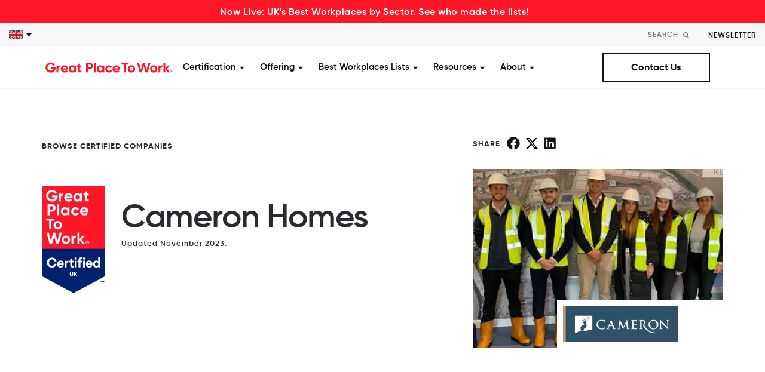

--- FILE ---
content_type: text/html; charset=UTF-8
request_url: https://www.greatplacetowork.co.uk/certified-company/1572652
body_size: 18849
content:
<!doctype html><html lang="en-gb"><head>
    <meta charset="utf-8">
    <title>Working at Cameron Homes | Great Place To Work® UK</title>
    <link rel="shortcut icon" href="https://www.greatplacetowork.co.uk/hubfs/favicon.ico">
    <meta name="description" content="Discover why Cameron Homes is Great Place To Work Certified. Explore their workplace culture and find out what employees say about what it's like to work at Cameron Homes.">
    
    
    
    <link rel="stylesheet" href="https://use.typekit.net/bkk8neo.css">
    <link rel="preconnect" href="https://fonts.googleapis.com">
    <link rel="preconnect" href="https://fonts.gstatic.com" crossorigin>
    <link href="https://fonts.googleapis.com/css2?family=DM+Sans:wght@400;500;700&amp;display=swap" rel="stylesheet">
    
    
    
    
    
    <meta name="viewport" content="width=device-width, initial-scale=1">

    <script src="/hs/hsstatic/jquery-libs/static-1.1/jquery/jquery-1.7.1.js"></script>
<script>hsjQuery = window['jQuery'];</script>
    <meta property="og:description" content="Discover why Cameron Homes is Great Place To Work Certified. Explore their workplace culture and find out what employees say about what it's like to work at Cameron Homes.">
    <meta property="og:title" content="Working at Cameron Homes | Great Place To Work® UK">
    <meta name="twitter:description" content="Discover why Cameron Homes is Great Place To Work Certified. Explore their workplace culture and find out what employees say about what it's like to work at Cameron Homes.">
    <meta name="twitter:title" content="Working at Cameron Homes | Great Place To Work® UK">

    

    

    <style>
a.cta_button{-moz-box-sizing:content-box !important;-webkit-box-sizing:content-box !important;box-sizing:content-box !important;vertical-align:middle}.hs-breadcrumb-menu{list-style-type:none;margin:0px 0px 0px 0px;padding:0px 0px 0px 0px}.hs-breadcrumb-menu-item{float:left;padding:10px 0px 10px 10px}.hs-breadcrumb-menu-divider:before{content:'›';padding-left:10px}.hs-featured-image-link{border:0}.hs-featured-image{float:right;margin:0 0 20px 20px;max-width:50%}@media (max-width: 568px){.hs-featured-image{float:none;margin:0;width:100%;max-width:100%}}.hs-screen-reader-text{clip:rect(1px, 1px, 1px, 1px);height:1px;overflow:hidden;position:absolute !important;width:1px}
</style>

<link rel="stylesheet" href="https://www.greatplacetowork.co.uk/hubfs/hub_generated/template_assets/1/98830631297/1761148298551/template_main.min.css">
<link rel="stylesheet" href="https://www.greatplacetowork.co.uk/hubfs/hub_generated/module_assets/1/101822357639/1743772946955/module_top-bar.min.css">

<style>
.bg_red {
    background-color: var(--s2-color-primary);
}
.bg_black {
    background-color: var(--s2-color-secondary);
}
.top-bar p {
    font-size: 18px;
    margin: 0;
    color: var(--s2-color-white);
  font-weight: 500;
}
.top-bar {
    text-align: center;
    padding: 5px 10px;
}

</style>

<link rel="stylesheet" href="https://www.greatplacetowork.co.uk/hubfs/hub_generated/module_assets/1/131227278379/1743773004136/module_language-switcher.min.css">
<link rel="stylesheet" href="https://www.greatplacetowork.co.uk/hubfs/hub_generated/module_assets/1/99024441461/1743772915041/module_search-header.min.css">
<link rel="stylesheet" href="https://www.greatplacetowork.co.uk/hubfs/hub_generated/template_assets/1/98830629007/1761148269513/template_menu.min.css">

<style>
  #hs_cos_wrapper_module_1727171312891 .btn-wrapper {}

@media (min-width:768px) {
  #hs_cos_wrapper_module_1727171312891 .btn-wrapper {}
}

</style>

<link rel="stylesheet" href="https://www.greatplacetowork.co.uk/hubfs/hub_generated/template_assets/1/98830629008/1761148280494/template__animation.min.css">
<link rel="stylesheet" href="https://www.greatplacetowork.co.uk/hubfs/hub_generated/template_assets/1/100969374562/1761148282553/template__slick.min.css">
<link rel="stylesheet" href="https://www.greatplacetowork.co.uk/hubfs/hub_generated/template_assets/1/103874103338/1761148277775/template_company.min.css">
<link rel="stylesheet" href="https://www.greatplacetowork.co.uk/hubfs/hub_generated/module_assets/1/101493611158/1743772940885/module_11-content-text-standard.min.css">

<style>
  
  #hs_cos_wrapper_dnd_area-module-2 .content-textStandard {
  padding-top:40px;
  padding-bottom:40px;
  background-color:rgba(247,247,247,1.0);
}

#hs_cos_wrapper_dnd_area-module-2 .content-textStandard__inner { text-align:LEFT; }

#hs_cos_wrapper_dnd_area-module-2 .content-textStandard__item {}

@media (min-width:992px) {
  #hs_cos_wrapper_dnd_area-module-2 .content-textStandard {
    padding-top:80px;
    padding-bottom:80px;
  }

  #hs_cos_wrapper_dnd_area-module-2 .content-textStandard__inner { text-align:LEFT; }

  #hs_cos_wrapper_dnd_area-module-2 .content-textStandard__item {}
}

</style>

<link rel="stylesheet" href="https://www.greatplacetowork.co.uk/hubfs/hub_generated/module_assets/1/99029856165/1750922939725/module_social-follow.min.css">

<style>
  #hs_cos_wrapper_social_links .social-links {
  justify-content:flex-end;
  align-items:center;
}

@media (max-width:991px) {
  #hs_cos_wrapper_social_links .social-links {
    justify-content:center;
    align-items:center;
  }
}

</style>


<style>
  #hs_cos_wrapper_social_links .social-links__icon {
    background-color: rgba(208, 208, 208,1.0);
    border-radius: 50px;
  }
  #hs_cos_wrapper_social_links .social-links__icon svg {
    fill: #11131C;
    width: 30px;
  }
  #hs_cos_wrapper_social_links .social-links__icon:hover,
  #hs_cos_wrapper_social_links .social-links__icon:focus,
  #hs_cos_wrapper_social_links .social-links__icon:active {
    background-color: rgba(255, 22, 40,1.0);
  }
  #hs_cos_wrapper_social_links .social-links__icon:hover svg,
  #hs_cos_wrapper_social_links .social-links__icon:focus svg,
  #hs_cos_wrapper_social_links .social-links__icon:active svg {
    fill: #FFFFFF;
  }
</style>

<!-- Editor Styles -->
<style id="hs_editor_style" type="text/css">
#hs_cos_wrapper_contact  { display: block !important; text-align: right !important }
#hs_cos_wrapper_simple_menu .hs-menu-wrapper > ul  { font-size: 12px !important }
#hs_cos_wrapper_simple_menu li.hs-menu-item a  { font-size: 12px !important }
#hs_cos_wrapper_simple_menu li.hs-menu-item a:link  { font-size: 12px !important }
#hs_cos_wrapper_simple_menu  p , #hs_cos_wrapper_simple_menu  li , #hs_cos_wrapper_simple_menu  span , #hs_cos_wrapper_simple_menu  label , #hs_cos_wrapper_simple_menu  h1 , #hs_cos_wrapper_simple_menu  h2 , #hs_cos_wrapper_simple_menu  h3 , #hs_cos_wrapper_simple_menu  h4 , #hs_cos_wrapper_simple_menu  h5 , #hs_cos_wrapper_simple_menu  h6  { font-size: 12px !important }
</style>

    


    
<!--  Added by GoogleAnalytics integration -->
<script>
var _hsp = window._hsp = window._hsp || [];
_hsp.push(['addPrivacyConsentListener', function(consent) { if (consent.allowed || (consent.categories && consent.categories.analytics)) {
  (function(i,s,o,g,r,a,m){i['GoogleAnalyticsObject']=r;i[r]=i[r]||function(){
  (i[r].q=i[r].q||[]).push(arguments)},i[r].l=1*new Date();a=s.createElement(o),
  m=s.getElementsByTagName(o)[0];a.async=1;a.src=g;m.parentNode.insertBefore(a,m)
})(window,document,'script','//www.google-analytics.com/analytics.js','ga');
  ga('create','UA-21161781-1','auto');
  ga('send','pageview');
}}]);
</script>

<!-- /Added by GoogleAnalytics integration -->

<!--  Added by GoogleAnalytics4 integration -->
<script>
var _hsp = window._hsp = window._hsp || [];
window.dataLayer = window.dataLayer || [];
function gtag(){dataLayer.push(arguments);}

var useGoogleConsentModeV2 = true;
var waitForUpdateMillis = 1000;


if (!window._hsGoogleConsentRunOnce) {
  window._hsGoogleConsentRunOnce = true;

  gtag('consent', 'default', {
    'ad_storage': 'denied',
    'analytics_storage': 'denied',
    'ad_user_data': 'denied',
    'ad_personalization': 'denied',
    'wait_for_update': waitForUpdateMillis
  });

  if (useGoogleConsentModeV2) {
    _hsp.push(['useGoogleConsentModeV2'])
  } else {
    _hsp.push(['addPrivacyConsentListener', function(consent){
      var hasAnalyticsConsent = consent && (consent.allowed || (consent.categories && consent.categories.analytics));
      var hasAdsConsent = consent && (consent.allowed || (consent.categories && consent.categories.advertisement));

      gtag('consent', 'update', {
        'ad_storage': hasAdsConsent ? 'granted' : 'denied',
        'analytics_storage': hasAnalyticsConsent ? 'granted' : 'denied',
        'ad_user_data': hasAdsConsent ? 'granted' : 'denied',
        'ad_personalization': hasAdsConsent ? 'granted' : 'denied'
      });
    }]);
  }
}

gtag('js', new Date());
gtag('set', 'developer_id.dZTQ1Zm', true);
gtag('config', 'G-9F5HL1XJY0');
</script>
<script async src="https://www.googletagmanager.com/gtag/js?id=G-9F5HL1XJY0"></script>

<!-- /Added by GoogleAnalytics4 integration -->

<!--  Added by GoogleTagManager integration -->
<script>
var _hsp = window._hsp = window._hsp || [];
window.dataLayer = window.dataLayer || [];
function gtag(){dataLayer.push(arguments);}

var useGoogleConsentModeV2 = true;
var waitForUpdateMillis = 1000;



var hsLoadGtm = function loadGtm() {
    if(window._hsGtmLoadOnce) {
      return;
    }

    if (useGoogleConsentModeV2) {

      gtag('set','developer_id.dZTQ1Zm',true);

      gtag('consent', 'default', {
      'ad_storage': 'denied',
      'analytics_storage': 'denied',
      'ad_user_data': 'denied',
      'ad_personalization': 'denied',
      'wait_for_update': waitForUpdateMillis
      });

      _hsp.push(['useGoogleConsentModeV2'])
    }

    (function(w,d,s,l,i){w[l]=w[l]||[];w[l].push({'gtm.start':
    new Date().getTime(),event:'gtm.js'});var f=d.getElementsByTagName(s)[0],
    j=d.createElement(s),dl=l!='dataLayer'?'&l='+l:'';j.async=true;j.src=
    'https://www.googletagmanager.com/gtm.js?id='+i+dl;f.parentNode.insertBefore(j,f);
    })(window,document,'script','dataLayer','GTM-MKFGK37');

    window._hsGtmLoadOnce = true;
};

_hsp.push(['addPrivacyConsentListener', function(consent){
  if(consent.allowed || (consent.categories && consent.categories.analytics)){
    hsLoadGtm();
  }
}]);

</script>

<!-- /Added by GoogleTagManager integration -->

    <link rel="canonical" href="https://www.greatplacetowork.co.uk/certified-company/1572652">

<!-- Hotjar Tracking Code for GPTWUK -->
<script>
    (function(h,o,t,j,a,r){
        h.hj=h.hj||function(){(h.hj.q=h.hj.q||[]).push(arguments)};
        h._hjSettings={hjid:6438610,hjsv:6};
        a=o.getElementsByTagName('head')[0];
        r=o.createElement('script');r.async=1;
        r.src=t+h._hjSettings.hjid+j+h._hjSettings.hjsv;
        a.appendChild(r);
    })(window,document,'https://static.hotjar.com/c/hotjar-','.js?sv=');
</script>

  
<meta property="og:image" content="https://www.greatplacetowork.co.uk/hubfs/HubDB%20Images/2023%20Company%20Images/Cameron%20Homes_UK1__20231123090113_1.webp">

  <meta name="twitter:image" content="https://www.greatplacetowork.co.uk/hubfs/HubDB%20Images/2023%20Company%20Images/Cameron%20Homes_UK1__20231123090113_1.webp">



<meta property="og:url" content="https://www.greatplacetowork.co.uk/certified-company/1572652">
<meta name="twitter:card" content="summary_large_image">
<meta http-equiv="content-language" content="en-gb">






  <meta name="generator" content="HubSpot"></head>
  <body>
<!--  Added by GoogleTagManager integration -->
<noscript><iframe src="https://www.googletagmanager.com/ns.html?id=GTM-MKFGK37" height="0" width="0" style="display:none;visibility:hidden"></iframe></noscript>

<!-- /Added by GoogleTagManager integration -->

    <div class="body-wrapper   hs-content-id-103860275869 hs-site-page page ">
      
      
      
        <div data-global-resource-path="greatplacetowork-s2/templates/partials/header.html">

<header class="header header--transparent header--floating">
  <div id="hs_cos_wrapper_navigation-top" class="hs_cos_wrapper hs_cos_wrapper_widget hs_cos_wrapper_type_module" style="" data-hs-cos-general-type="widget" data-hs-cos-type="module">
<div class="top-bar bg_red">
  <div class="container">
    <div class="row justify-content-center align-items-center">
      <div class="col-md-auto">
        <p>
          <a href="https://www.greatplacetowork.co.uk/uks-best-workplaces-sector" style="color:#fff; font-size: 16px;">Now Live: UK's Best Workplaces by Sector. See who made the lists!</a>
        </p>
      </div>
      
      <div class="col-md-auto">
        
        
        
        <a href="https://www.greatplacetowork.co.uk/best-workplaces/wellbeing/2024" class="">
          
        </a>
        
      </div>
      
    </div>
  </div>
</div>

</div>
  <div class="header-top d-flex justify-content-between align-items-center">
    <div class="menu-dropdown">
      <div id="hs_cos_wrapper_language_switcher" class="hs_cos_wrapper hs_cos_wrapper_widget hs_cos_wrapper_type_module" style="" data-hs-cos-general-type="widget" data-hs-cos-type="module">
<!-- language select item here -->
<div class="language-select">
  
  
  <button class="language-select-trigger">
    <img src="https://www.greatplacetowork.co.uk/hs-fs/hubfs/Great_Place_To_Work_November2019/Images/grossbritannien.png?width=24&amp;height=16&amp;name=grossbritannien.png" alt="United Kingdom" width="24" height="16" srcset="https://www.greatplacetowork.co.uk/hs-fs/hubfs/Great_Place_To_Work_November2019/Images/grossbritannien.png?width=12&amp;height=8&amp;name=grossbritannien.png 12w, https://www.greatplacetowork.co.uk/hs-fs/hubfs/Great_Place_To_Work_November2019/Images/grossbritannien.png?width=24&amp;height=16&amp;name=grossbritannien.png 24w, https://www.greatplacetowork.co.uk/hs-fs/hubfs/Great_Place_To_Work_November2019/Images/grossbritannien.png?width=36&amp;height=24&amp;name=grossbritannien.png 36w, https://www.greatplacetowork.co.uk/hs-fs/hubfs/Great_Place_To_Work_November2019/Images/grossbritannien.png?width=48&amp;height=32&amp;name=grossbritannien.png 48w, https://www.greatplacetowork.co.uk/hs-fs/hubfs/Great_Place_To_Work_November2019/Images/grossbritannien.png?width=60&amp;height=40&amp;name=grossbritannien.png 60w, https://www.greatplacetowork.co.uk/hs-fs/hubfs/Great_Place_To_Work_November2019/Images/grossbritannien.png?width=72&amp;height=48&amp;name=grossbritannien.png 72w" sizes="(max-width: 24px) 100vw, 24px">
    <svg xmlns="http://www.w3.org/2000/svg" width="9" height="5" viewbox="0 0 9 5" class="ms-1">
      <path id="Polygon_23" data-name="Polygon 23" d="M4.5,0,9,5H0Z" transform="translate(9 5) rotate(180)" fill="#11131c" />
    </svg>
  </button>
</div>

<!-- hidden dropdown -->

<div class="language-select-dropdown">
  <ul class="hs-skip-lang-url-rewrite">
    
      
      
      <li>
        <a href="https://www.greatplacetowork.com.ar/" target="_blank" rel="noopener">
        Argentina
        </a>
      </li>
    
      
      
      <li>
        <a href="https://greatplacetowork.com.au/" target="_blank" rel="noopener">
        Australia
        </a>
      </li>
    
      
      
      <li>
        <a href="https://www.greatplacetowork.at/" target="_blank" rel="noopener">
        Austria
        </a>
      </li>
    
      
      
      <li>
        <a href="https://greatplacetowork.me/" target="_blank" rel="noopener">
        Bahrain
        </a>
      </li>
    
      
      
      <li>
        <a href="https://www.greatplacetowork.be/en/" target="_blank" rel="noopener">
        Belgium
        </a>
      </li>
    
      
      
      <li>
        <a href="https://www.greatplacetowork.com.bo/" target="_blank" rel="noopener">
        Bolivia
        </a>
      </li>
    
      
      
      <li>
        <a href="https://gptw.com.br/" target="_blank" rel="noopener">
        Brazil
        </a>
      </li>
    
      
      
      <li>
        <a href="https://www.greatplacetowork.ca/en" target="_blank" rel="noopener">
        Canada (English)
        </a>
      </li>
    
      
      
      <li>
        <a href="https://www.greatplacetowork.ca/fr" target="_blank" rel="noopener">
        Canada (French)
        </a>
      </li>
    
      
      
      <li>
        <a href="https://greatplacetoworkcarca.com/es/" target="_blank" rel="noopener">
        Central America &amp; Caribbean (Spanish)
        </a>
      </li>
    
      
      
      <li>
        <a href="https://www.greatplacetowork.cn/" target="_blank" rel="noopener">
        China (English)
        </a>
      </li>
    
      
      
      <li>
        <a href="https://www.greatplacetowork.cn/ch/" target="_blank" rel="noopener">
        China (Chinese Simplified)
        </a>
      </li>
    
      
      
      <li>
        <a href="https://www.greatplacetowork.cl/" target="_blank" rel="noopener">
        Chile
        </a>
      </li>
    
      
      
      <li>
        <a href="https://www.greatplacetowork.com.co/es/" target="_blank" rel="noopener">
        Colombia
        </a>
      </li>
    
      
      
      <li>
        <a href="https://www.greatplacetowork.com.cy/" target="_blank" rel="noopener">
        Cyprus
        </a>
      </li>
    
      
      
      <li>
        <a href="https://www.greatplacetowork.dk/" target="_blank" rel="noopener">
        Denmark
        </a>
      </li>
    
      
      
      <li>
        <a href="https://www.greatplacetowork.com.ec/es/" target="_blank" rel="noopener">
        Ecuador
        </a>
      </li>
    
      
      
      <li>
        <a href="https://greatplacetowork.fi/" target="_blank" rel="noopener">
        Finland
        </a>
      </li>
    
      
      
      <li>
        <a href="https://www.greatplacetowork.fr/" target="_blank" rel="noopener">
        France
        </a>
      </li>
    
      
      
      <li>
        <a href="https://www.greatplacetowork.de/" target="_blank" rel="noopener">
        Germany
        </a>
      </li>
    
      
      
      <li>
        <a href="https://www.greatplacetowork.gr/" target="_blank" rel="noopener">
        Greece
        </a>
      </li>
    
      
      
      <li>
        <a href="https://greatplacetowork.com.hk/" target="_blank" rel="noopener">
        Hong Kong (English)
        </a>
      </li>
    
      
      
      <li>
        <a href="https://greatplacetowork.com.hk/ch/" target="_blank" rel="noopener">
        Hong Kong - Chinese (Traditional) 
        </a>
      </li>
    
      
      
      <li>
        <a href="https://www.greatplacetowork.is/" target="_blank" rel="noopener">
        Iceland
        </a>
      </li>
    
      
      
      <li>
        <a href="https://www.greatplacetowork.in/" target="_blank" rel="noopener">
        India
        </a>
      </li>
    
      
      
      <li>
        <a href="https://greatplacetowork.co.id/" target="_blank" rel="noopener">
        Indonesia
        </a>
      </li>
    
      
      
      <li>
        <a href="https://www.greatplacetowork.ie/" target="_blank" rel="noopener">
        Ireland
        </a>
      </li>
    
      
      
      <li>
        <a href="https://www.greatplacetowork.co.il/" target="_blank" rel="noopener">
        Israel
        </a>
      </li>
    
      
      
      <li>
        <a href="https://www.greatplacetowork.it/" target="_blank" rel="noopener">
        Italy
        </a>
      </li>
    
      
      
      <li>
        <a href="https://hatarakigai.info/" target="_blank" rel="noopener">
        Japan
        </a>
      </li>
    
      
      
      <li>
        <a href="https://www.greatplacetowork.co.ke/en/" target="_blank" rel="noopener">
        Kenya
        </a>
      </li>
    
      
      
      <li>
        <a href="https://www.greatplacetowork.co.kr/kr/" target="_blank" rel="noopener">
        Korea
        </a>
      </li>
    
      
      
      <li>
        <a href="https://greatplacetowork.me/" target="_blank" rel="noopener">
        Kuwait
        </a>
      </li>
    
      
      
      <li>
        <a href="https://www.greatplacetowork.lu/fr/" target="_blank" rel="noopener">
        Luxembourg
        </a>
      </li>
    
      
      
      <li>
        <a href="https://greatplacetowork.com.mx/" target="_blank" rel="noopener">
        Mexico
        </a>
      </li>
    
      
      
      <li>
        <a href="https://greatplacetowork.com.mm/" target="_blank" rel="noopener">
        Myanmar
        </a>
      </li>
    
      
      
      <li>
        <a href="https://www.greatplacetowork.com.ng/en/" target="_blank" rel="noopener">
        Nigeria
        </a>
      </li>
    
      
      
      <li>
        <a href="https://www.greatplacetowork.no/" target="_blank" rel="noopener">
        Norway
        </a>
      </li>
    
      
      
      <li>
        <a href="https://greatplacetowork.me/" target="_blank" rel="noopener">
        Oman
        </a>
      </li>
    
      
      
      <li>
        <a href="https://www.greatplacetowork.com.py/" target="_blank" rel="noopener">
        Paraguay
        </a>
      </li>
    
      
      
      <li>
        <a href="https://www.greatplacetowork.com.pe/" target="_blank" rel="noopener">
        Peru
        </a>
      </li>
    
      
      
      <li>
        <a href="https://www.greatplacetowork.com.ph/" target="_blank" rel="noopener">
        Philippines
        </a>
      </li>
    
      
      
      <li>
        <a href="https://www.greatplacetowork.pl/" target="_blank" rel="noopener">
        Poland
        </a>
      </li>
    
      
      
      <li>
        <a href="https://www.greatplacetowork.pt/" target="_blank" rel="noopener">
        Portugal
        </a>
      </li>
    
      
      
      <li>
        <a href="https://greatplacetowork.me/" target="_blank" rel="noopener">
        Qatar
        </a>
      </li>
    
      
      
      <li>
        <a href="https://greatplacetowork.me/" target="_blank" rel="noopener">
        Saudi Arabia
        </a>
      </li>
    
      
      
      <li>
        <a href="https://greatplacetowork.com.sg/" target="_blank" rel="noopener">
        Singapore
        </a>
      </li>
    
      
      
      <li>
        <a href="https://greatplacetowork.es/" target="_blank" rel="noopener">
        Spain
        </a>
      </li>
    
      
      
      <li>
        <a href="https://greatplacetowork.lk/" target="_blank" rel="noopener">
        Sri Lanka
        </a>
      </li>
    
      
      
      <li>
        <a href="https://www.greatplacetowork.se/" target="_blank" rel="noopener">
        Sweden
        </a>
      </li>
    
      
      
      <li>
        <a href="https://www.en.greatplacetowork.ch/" target="_blank" rel="noopener">
        Switzerland (English)
        </a>
      </li>
    
      
      
      <li>
        <a href="https://www.fr.greatplacetowork.ch/" target="_blank" rel="noopener">
        Switzerland (French)
        </a>
      </li>
    
      
      
      <li>
        <a href="https://www.greatplacetowork.ch/" target="_blank" rel="noopener">
        Switzerland (German)
        </a>
      </li>
    
      
      
      <li>
        <a href="https://www.greatplacetowork.nl/" target="_blank" rel="noopener">
        The Netherlands
        </a>
      </li>
    
      
      
      <li>
        <a href="https://www.greatplacetowork.com.tr/" target="_blank" rel="noopener">
        Türkiye
        </a>
      </li>
    
      
      
      <li>
        <a href="https://greatplacetowork.me/" target="_blank" rel="noopener">
        UAE
        </a>
      </li>
    
      
      
      <li>
        <a href="https://greatplacetowork.com/" target="_blank" rel="noopener">
        United States
        </a>
      </li>
    
      
      
      <li>
        <a href="https://www.greatplacetowork.com.uy/" target="_blank" rel="noopener">
        Uruguay 
        </a>
      </li>
    
      
      
      <li>
        <a href="https://greatplacetowork.com.vn/" target="_blank" rel="noopener">
        Vietnam
        </a>
      </li>
    
      
      
      <li>
        <a href="https://www.greatplacetowork.com.ve/" target="_blank" rel="noopener">
        Venezuela 
        </a>
      </li>
    
  </ul>
</div>
</div>
    </div>
    <div class="header-top__right d-flex align-items-center jusfity-content-end">
      <div class="header-search">
        <div id="hs_cos_wrapper_module_167405862948911" class="hs_cos_wrapper hs_cos_wrapper_widget hs_cos_wrapper_type_module" style="" data-hs-cos-general-type="widget" data-hs-cos-type="module">









<div class="hs-search-field testing">
  <div class="hs-search-field__bar">
    <form data-hs-do-not-collect="true" action="/hs-search-results">
      
      <input type="text" class="hs-search-field__input" name="term" autocomplete="off" aria-label="Search" placeholder="Search">

      
      <input type="hidden" name="type" value="SITE_PAGE">
      
       
      
      <input type="hidden" name="type" value="BLOG_POST">
      <input type="hidden" name="type" value="LISTING_PAGE">
      
      
      
      <input type="hidden" name="tableId" value="5860697">
      

      <button aria-label="Search"><span id="hs_cos_wrapper_module_167405862948911_" class="hs_cos_wrapper hs_cos_wrapper_widget hs_cos_wrapper_type_icon" style="" data-hs-cos-general-type="widget" data-hs-cos-type="icon"><svg version="1.0" xmlns="http://www.w3.org/2000/svg" viewbox="0 0 512 512" aria-hidden="true"><g id="search1_layer"><path d="M505 442.7L405.3 343c-4.5-4.5-10.6-7-17-7H372c27.6-35.3 44-79.7 44-128C416 93.1 322.9 0 208 0S0 93.1 0 208s93.1 208 208 208c48.3 0 92.7-16.4 128-44v16.3c0 6.4 2.5 12.5 7 17l99.7 99.7c9.4 9.4 24.6 9.4 33.9 0l28.3-28.3c9.4-9.4 9.4-24.6.1-34zM208 336c-70.7 0-128-57.2-128-128 0-70.7 57.2-128 128-128 70.7 0 128 57.2 128 128 0 70.7-57.2 128-128 128z" /></g></svg></span></button>
    </form>
  </div>
  <ul class="hs-search-field__suggestions"></ul>
  <script>
    const s2HsPortalId = 5694810;
  </script>
</div></div>
      </div>
      <div class="header-top__links">
        <div id="hs_cos_wrapper_module_167405898659515" class="hs_cos_wrapper hs_cos_wrapper_widget hs_cos_wrapper_type_module" style="" data-hs-cos-general-type="widget" data-hs-cos-type="module">
	
	
	<a href="https://www.greatplacetowork.co.uk/newsletter" target="_blank" rel="noopener">
		Newsletter
	</a>
</div>
      </div>
    </div>
  </div>
  

  <a href="#main-content" class="header__skip">Skip to content</a>

  

  <div class="header__wrapper">
    <div class="container">
      <div class="header__inner">

        

        <div class="header__logo">
          <div class="header__logo-main">
          
  






















  
  <span id="hs_cos_wrapper_site_logo_hs_logo_widget" class="hs_cos_wrapper hs_cos_wrapper_widget hs_cos_wrapper_type_logo" style="" data-hs-cos-general-type="widget" data-hs-cos-type="logo"><a href="https://www.greatplacetowork.co.uk/" id="hs-link-site_logo_hs_logo_widget" style="border-width:0px;border:0px;"><img src="https://www.greatplacetowork.co.uk/hubfs/GPTW_Horizontal_Logo_Red-1.svg" class="hs-image-widget " height="226" style="height: auto;width:226px;border-width:0px;border:0px;" width="226" alt="Great Place to work" title="Great Place to work"></a></span>

          </div>
        </div>

        

        <div class="header__nav">

          

          <div class="header--toggle header__nav-toggle">
            <span></span>
            <span></span>
          </div>

          <div class="header__navigation header--element">
            <div class="header__mainnav">
              <div id="hs_cos_wrapper_navigation-primary" class="hs_cos_wrapper hs_cos_wrapper_widget hs_cos_wrapper_type_module" style="" data-hs-cos-general-type="widget" data-hs-cos-type="module">








<nav class="menu menu--desktop d-none d-xl-block" aria-label="Main menu">
  <ul class="menu__wrapper no-list">
    















<li class="menu__item menu__item--depth-1 menu__item--has-submenu hs-skip-lang-url-rewrite">
  
  
  <span data-click="false" class="menu__link">Certification</span> 
  
   


  
  
  <button class="menu__child-toggle no-button" aria-expanded="false">
    <span class="show-for-sr">Show submenu for Certification</span>
    <span class="menu__child-toggle-icon">
      <svg xmlns="http://www.w3.org/2000/svg" width="9" height="5" viewbox="0 0 9 5">
        <path id="Polygon_23" data-name="Polygon 23" d="M4.5,0,9,5H0Z" transform="translate(9 5) rotate(180)" fill="#11131c" />
      </svg>
    </span>
  </button>
   
  <div class="mega-menu__dropdown mega-menu__dropdown--level-2">
    
<div class="container">  
  <div class="row mega-menu__inner">
    
    <div class="col-lg-4 col-item mb-4 mb-xl-0 ">       
      <div class="mega-menu__col">
        
        <h6>Certification</h6>
        
        
        
        <div class="mega-menu__col--quick_links">
          <span id="hs_cos_wrapper_navigation-primary_" class="hs_cos_wrapper hs_cos_wrapper_widget hs_cos_wrapper_type_simple_menu" style="" data-hs-cos-general-type="widget" data-hs-cos-type="simple_menu"><div id="hs_menu_wrapper_navigation-primary_" class="hs-menu-wrapper active-branch flyouts hs-menu-flow-horizontal" role="navigation" data-sitemap-name="" data-menu-id="" aria-label="Navigation Menu">
 <ul role="menu" class="active-branch">
  <li class="hs-menu-item hs-menu-depth-1" role="none"><a href="https://www.greatplacetowork.co.uk/certification" role="menuitem" target="_self">Earn Certification</a></li>
  <li class="hs-menu-item hs-menu-depth-1 active active-branch" role="none"><a href="https://www.greatplacetowork.co.uk/certified-company" role="menuitem" target="_self">Certified Companies</a></li>
  <li class="hs-menu-item hs-menu-depth-1" role="none"><a href="https://www.greatplacetowork.co.uk/certification-nation-day" role="menuitem" target="_self">Certification Nation Day</a></li>
 </ul>
</div></span>
          
          
          
        </div>
        
      </div>
    </div>
    
    <div class="col-lg-4 col-item mb-4 mb-xl-0 ">       
      <div class="mega-menu__col">
        
        <h6>Watch Now</h6>
        
        
        
        
        <div class="mega-menu__col--featured">
          
          
          
<a class="feature__card" href="https://www.greatplacetowork.co.uk/resources/get-certified-webinar">
  <div class="feature__card--inner">
    <div class="feature__card--img d-none d-lg-block">
      <img src="https://www.greatplacetowork.co.uk/hs-fs/hubfs/Certified%20Webinar-8-2.webp?width=360&amp;height=200&amp;name=Certified%20Webinar-8-2.webp" alt="How to earn Great Place To Work Certification [On Demand]" width="360" height="200" loading="lazy" srcset="https://www.greatplacetowork.co.uk/hs-fs/hubfs/Certified%20Webinar-8-2.webp?width=180&amp;height=100&amp;name=Certified%20Webinar-8-2.webp 180w, https://www.greatplacetowork.co.uk/hs-fs/hubfs/Certified%20Webinar-8-2.webp?width=360&amp;height=200&amp;name=Certified%20Webinar-8-2.webp 360w, https://www.greatplacetowork.co.uk/hs-fs/hubfs/Certified%20Webinar-8-2.webp?width=540&amp;height=300&amp;name=Certified%20Webinar-8-2.webp 540w, https://www.greatplacetowork.co.uk/hs-fs/hubfs/Certified%20Webinar-8-2.webp?width=720&amp;height=400&amp;name=Certified%20Webinar-8-2.webp 720w, https://www.greatplacetowork.co.uk/hs-fs/hubfs/Certified%20Webinar-8-2.webp?width=900&amp;height=500&amp;name=Certified%20Webinar-8-2.webp 900w, https://www.greatplacetowork.co.uk/hs-fs/hubfs/Certified%20Webinar-8-2.webp?width=1080&amp;height=600&amp;name=Certified%20Webinar-8-2.webp 1080w" sizes="(max-width: 360px) 100vw, 360px">
    </div>
    <span class="feature__card--txt">
      <div class="mb-2 text-secondary_1">How to earn Great Place To Work Certification [On Demand]</div>
      <span class="link d-block mt-3">Watch The Webinar
        <svg xmlns="http://www.w3.org/2000/svg" width="23.078" height="9.086" viewbox="0 0 23.078 9.086">
          <g id="Group_177" data-name="Group 177" transform="translate(-797.5 -319.957)">
            <path id="Polygon_2" data-name="Polygon 2" d="M4.5,0,9,5H0Z" transform="matrix(-0.017, 1, -1, -0.017, 820.578, 320.044)" fill="#11131c" />
            <line id="Line_130" data-name="Line 130" x2="22" transform="translate(797.5 324.5)" fill="none" stroke="#11131c" stroke-width="1" />
          </g>
        </svg>
      </span>
    </span>
  </div>
</a>

          
        </div>   
        
      </div>
    </div>
    
    <div class="col-lg-4 col-item mb-4 mb-xl-0 ">       
      <div class="mega-menu__col">
        
        <h6>Featured</h6>
        
        
        
        
        <div class="mega-menu__col--featured">
          
          
          
<a class="feature__card" href="https://www.greatplacetowork.co.uk/certified-company">
  <div class="feature__card--inner">
    <div class="feature__card--img d-none d-lg-block">
      <img src="https://www.greatplacetowork.co.uk/hs-fs/hubfs/Meta%205-8.png?width=360&amp;height=200&amp;name=Meta%205-8.png" alt="Great Place To Work Certified™ Companies" width="360" height="200" loading="lazy" srcset="https://www.greatplacetowork.co.uk/hs-fs/hubfs/Meta%205-8.png?width=180&amp;height=100&amp;name=Meta%205-8.png 180w, https://www.greatplacetowork.co.uk/hs-fs/hubfs/Meta%205-8.png?width=360&amp;height=200&amp;name=Meta%205-8.png 360w, https://www.greatplacetowork.co.uk/hs-fs/hubfs/Meta%205-8.png?width=540&amp;height=300&amp;name=Meta%205-8.png 540w, https://www.greatplacetowork.co.uk/hs-fs/hubfs/Meta%205-8.png?width=720&amp;height=400&amp;name=Meta%205-8.png 720w, https://www.greatplacetowork.co.uk/hs-fs/hubfs/Meta%205-8.png?width=900&amp;height=500&amp;name=Meta%205-8.png 900w, https://www.greatplacetowork.co.uk/hs-fs/hubfs/Meta%205-8.png?width=1080&amp;height=600&amp;name=Meta%205-8.png 1080w" sizes="(max-width: 360px) 100vw, 360px">
    </div>
    <span class="feature__card--txt">
      <div class="mb-2 text-secondary_1">Great Place To Work Certified™ Companies</div>
      <span class="link d-block mt-3">View All Certified Companies
        <svg xmlns="http://www.w3.org/2000/svg" width="23.078" height="9.086" viewbox="0 0 23.078 9.086">
          <g id="Group_177" data-name="Group 177" transform="translate(-797.5 -319.957)">
            <path id="Polygon_2" data-name="Polygon 2" d="M4.5,0,9,5H0Z" transform="matrix(-0.017, 1, -1, -0.017, 820.578, 320.044)" fill="#11131c" />
            <line id="Line_130" data-name="Line 130" x2="22" transform="translate(797.5 324.5)" fill="none" stroke="#11131c" stroke-width="1" />
          </g>
        </svg>
      </span>
    </span>
  </div>
</a>

          
        </div>   
        
      </div>
    </div>
    
  </div>
</div>

  </div>
  
  
  
</li>








<li class="menu__item menu__item--depth-1 menu__item--has-submenu hs-skip-lang-url-rewrite">
  
  
  <span data-click="false" class="menu__link">Offering</span> 
  
   


  
  
  <button class="menu__child-toggle no-button" aria-expanded="false">
    <span class="show-for-sr">Show submenu for Offering</span>
    <span class="menu__child-toggle-icon">
      <svg xmlns="http://www.w3.org/2000/svg" width="9" height="5" viewbox="0 0 9 5">
        <path id="Polygon_23" data-name="Polygon 23" d="M4.5,0,9,5H0Z" transform="translate(9 5) rotate(180)" fill="#11131c" />
      </svg>
    </span>
  </button>
   
  <div class="mega-menu__dropdown mega-menu__dropdown--level-2">
    
<div class="container">  
  <div class="row mega-menu__inner">
    
    <div class="col-lg-4 col-item mb-4 mb-xl-0 ">       
      <div class="mega-menu__col">
        
        <h6>Offering</h6>
        
        
        
        <div class="mega-menu__col--content">
          
          
          
          <a href="https://www.greatplacetowork.co.uk/employee-surveys" class="">
            
  
    
    
      
    
     
    <img class="" src="https://www.greatplacetowork.co.uk/hubfs/Surveys-8-1.png" alt="Employee Surveys" loading="lazy" style="max-width: 100%; height: auto;">
  
            <span>Employee Surveys</span>
            <small></small>
          </a>
          
          
          
          <a href="https://www.greatplacetowork.co.uk/certification" class="">
            
  
    
    
      
    
     
    <img class="" src="https://www.greatplacetowork.co.uk/hubfs/Certification-8-2.png" alt="Certification-8-2" loading="lazy" style="max-width: 100%; height: auto;">
  
            <span>Certification</span>
            <small></small>
          </a>
          
          
          
          <a href="https://www.greatplacetowork.co.uk/workplace-awards" class="">
            
  
    
    
     
    <img class="" src="https://www.greatplacetowork.co.uk/hs-fs/hubfs/Best%20Workplaces-8-1.png?width=229&amp;height=242&amp;name=Best%20Workplaces-8-1.png" alt="Best Workplaces-8-1" loading="" width="229" height="242" srcset="https://www.greatplacetowork.co.uk/hs-fs/hubfs/Best%20Workplaces-8-1.png?width=115&amp;height=121&amp;name=Best%20Workplaces-8-1.png 115w, https://www.greatplacetowork.co.uk/hs-fs/hubfs/Best%20Workplaces-8-1.png?width=229&amp;height=242&amp;name=Best%20Workplaces-8-1.png 229w, https://www.greatplacetowork.co.uk/hs-fs/hubfs/Best%20Workplaces-8-1.png?width=344&amp;height=363&amp;name=Best%20Workplaces-8-1.png 344w, https://www.greatplacetowork.co.uk/hs-fs/hubfs/Best%20Workplaces-8-1.png?width=458&amp;height=484&amp;name=Best%20Workplaces-8-1.png 458w, https://www.greatplacetowork.co.uk/hs-fs/hubfs/Best%20Workplaces-8-1.png?width=573&amp;height=605&amp;name=Best%20Workplaces-8-1.png 573w, https://www.greatplacetowork.co.uk/hs-fs/hubfs/Best%20Workplaces-8-1.png?width=687&amp;height=726&amp;name=Best%20Workplaces-8-1.png 687w" sizes="(max-width: 229px) 100vw, 229px">
  
            <span>Best Workplaces</span>
            <small></small>
          </a>
          
          
          
          <a href="https://www.greatplacetowork.co.uk/change-culture-consulting" class="">
            
  
    
    
      
    
     
    <img class="" src="https://www.greatplacetowork.co.uk/hubfs/Coaching-8-2.png" alt="Coaching-8-2" loading="lazy" style="max-width: 100%; height: auto;">
  
            <span>Change &amp; Culture Consulting</span>
            <small></small>
          </a>
          
        </div>
        
      </div>
    </div>
    
    <div class="col-lg-4 col-item mb-4 mb-xl-0 ">       
      <div class="mega-menu__col">
        
        <h6>Solutions</h6>
        
        
        
        <div class="mega-menu__col--content">
          
          
          
          <a href="https://www.greatplacetowork.co.uk/employee-wellbeing" class="no-icon">
            
  
            <span>Employee Wellbeing</span>
            <small>Support employee wellbeing and happiness</small>
          </a>
          
          
          
          <a href="https://www.greatplacetowork.co.uk/employer-brand" class="no-icon">
            
  
            <span>Employer Brand</span>
            <small><small>Attract top talent and improve close rates</small></small>
          </a>
          
          
          
          <a href="https://www.greatplacetowork.co.uk/employee-experience" class="no-icon">
            
  
            <span>Employee Experience</span>
            <small><small>Improve retention rates and inspire company pride</small></small>
          </a>
          
        </div>
        
      </div>
    </div>
    
    <div class="col-lg-4 col-item mb-4 mb-xl-0 ">       
      <div class="mega-menu__col">
        
        <h6>By Sector</h6>
        
        
        
        <div class="mega-menu__col--quick_links">
          <span id="hs_cos_wrapper_navigation-primary_" class="hs_cos_wrapper hs_cos_wrapper_widget hs_cos_wrapper_type_simple_menu" style="" data-hs-cos-general-type="widget" data-hs-cos-type="simple_menu"><div id="hs_menu_wrapper_navigation-primary_" class="hs-menu-wrapper active-branch flyouts hs-menu-flow-horizontal" role="navigation" data-sitemap-name="" data-menu-id="" aria-label="Navigation Menu">
 <ul role="menu">
  <li class="hs-menu-item hs-menu-depth-1" role="none"><a href="https://www.greatplacetowork.co.uk/best-workplaces/advertising" role="menuitem" target="_self">Advertising, Media &amp; Marketing</a></li>
  <li class="hs-menu-item hs-menu-depth-1" role="none"><a href="https://www.greatplacetowork.co.uk/best-workplaces/biopharma" role="menuitem" target="_self">BioPharma</a></li>
  <li class="hs-menu-item hs-menu-depth-1" role="none"><a href="https://www.greatplacetowork.co.uk/best-workplaces/charity" role="menuitem" target="_self">Charity &amp; Not-for-profits</a></li>
  <li class="hs-menu-item hs-menu-depth-1" role="none"><a href="https://www.greatplacetowork.co.uk/best-workplaces/construction" role="menuitem" target="_self">Construction, Engineering &amp; Property</a></li>
  <li class="hs-menu-item hs-menu-depth-1" role="none"><a href="https://www.greatplacetowork.co.uk/best-workplaces/education" role="menuitem" target="_self">Education &amp; Training</a></li>
  <li class="hs-menu-item hs-menu-depth-1" role="none"><a href="https://www.greatplacetowork.co.uk/best-workplaces/financial-services" role="menuitem" target="_self">Financial Services &amp; Insurance</a></li>
 </ul>
</div></span>
          
          
          
          <a href="https://www.greatplacetowork.co.uk/uks-best-workplaces-sector#upcoming-lists" class="link">
            View All Sectors 
            <svg xmlns="http://www.w3.org/2000/svg" width="23.078" height="9.086" viewbox="0 0 23.078 9.086">
              <g id="Group_177" data-name="Group 177" transform="translate(-797.5 -319.957)">
                <path id="Polygon_2" data-name="Polygon 2" d="M4.5,0,9,5H0Z" transform="matrix(-0.017, 1, -1, -0.017, 820.578, 320.044)" fill="#11131c" />
                <line id="Line_130" data-name="Line 130" x2="22" transform="translate(797.5 324.5)" fill="none" stroke="#11131c" stroke-width="1" />
              </g>
            </svg>
          </a>
          
        </div>
        
      </div>
    </div>
    
  </div>
</div>

  </div>
  
  
  
</li>








<li class="menu__item menu__item--depth-1 menu__item--has-submenu hs-skip-lang-url-rewrite">
  
  
  <span data-click="false" class="menu__link">Best Workplaces Lists</span> 
  
   


  
  
  <button class="menu__child-toggle no-button" aria-expanded="false">
    <span class="show-for-sr">Show submenu for Best Workplaces Lists</span>
    <span class="menu__child-toggle-icon">
      <svg xmlns="http://www.w3.org/2000/svg" width="9" height="5" viewbox="0 0 9 5">
        <path id="Polygon_23" data-name="Polygon 23" d="M4.5,0,9,5H0Z" transform="translate(9 5) rotate(180)" fill="#11131c" />
      </svg>
    </span>
  </button>
   
  <div class="mega-menu__dropdown mega-menu__dropdown--level-2">
    
<div class="container">  
  <div class="row mega-menu__inner">
    
    <div class="col-lg-4 col-item mb-4 mb-xl-0 ">       
      <div class="mega-menu__col">
        
        <h6>Best Workplaces</h6>
        
        
        
        <div class="mega-menu__col--quick_links">
          <span id="hs_cos_wrapper_navigation-primary_" class="hs_cos_wrapper hs_cos_wrapper_widget hs_cos_wrapper_type_simple_menu" style="" data-hs-cos-general-type="widget" data-hs-cos-type="simple_menu"><div id="hs_menu_wrapper_navigation-primary_" class="hs-menu-wrapper active-branch flyouts hs-menu-flow-horizontal" role="navigation" data-sitemap-name="" data-menu-id="" aria-label="Navigation Menu">
 <ul role="menu">
  <li class="hs-menu-item hs-menu-depth-1" role="none"><a href="https://www.greatplacetowork.co.uk/workplace-awards" role="menuitem" target="_self">How It Works</a></li>
  <li class="hs-menu-item hs-menu-depth-1" role="none"><a href="https://www.greatplacetowork.co.uk/best-workplaces/get-on-a-list" role="menuitem" target="_self">Apply To Get On A List</a></li>
  <li class="hs-menu-item hs-menu-depth-1" role="none"><a href="https://www.greatplacetowork.co.uk/list-calendar" role="menuitem" target="_self">Upcoming List Deadlines</a></li>
 </ul>
</div></span>
          
          
          
        </div>
        
      </div>
    </div>
    
    <div class="col-lg-4 col-item mb-4 mb-xl-0 ">       
      <div class="mega-menu__col">
        
        <h6>Popular lists</h6>
        
        
        
        <div class="mega-menu__col--quick_links">
          <span id="hs_cos_wrapper_navigation-primary_" class="hs_cos_wrapper hs_cos_wrapper_widget hs_cos_wrapper_type_simple_menu" style="" data-hs-cos-general-type="widget" data-hs-cos-type="simple_menu"><div id="hs_menu_wrapper_navigation-primary_" class="hs-menu-wrapper active-branch flyouts hs-menu-flow-horizontal" role="navigation" data-sitemap-name="" data-menu-id="" aria-label="Navigation Menu">
 <ul role="menu">
  <li class="hs-menu-item hs-menu-depth-1" role="none"><a href="https://www.greatplacetowork.co.uk/uks-best-workplaces" role="menuitem" target="_self">UK’s Best Workplaces™</a></li>
  <li class="hs-menu-item hs-menu-depth-1" role="none"><a href="https://www.greatplacetowork.co.uk/best-workplaces/development/2025" role="menuitem" target="_self">UK's Best Workplaces for Development™</a></li>
  <li class="hs-menu-item hs-menu-depth-1" role="none"><a href="https://www.greatplacetowork.co.uk/uks-best-workplaces-wellbeing" role="menuitem" target="_self">UK's Best Workplaces for Wellbeing™</a></li>
  <li class="hs-menu-item hs-menu-depth-1" role="none"><a href="https://www.greatplacetowork.co.uk/uks-best-workplaces-women" role="menuitem" target="_self">UK's Best Workplaces for Women™</a></li>
  <li class="hs-menu-item hs-menu-depth-1" role="none"><a href="https://www.greatplacetowork.co.uk/uks-best-workplaces-sector" role="menuitem" target="_self">UK's Best Workplaces™ by sector</a></li>
  <li class="hs-menu-item hs-menu-depth-1" role="none"><a href="https://www.greatplacetowork.co.uk/best-workplaces/europe/2025" role="menuitem" target="_self">Europe's Best Small &amp; Medium Workplaces™</a></li>
  <li class="hs-menu-item hs-menu-depth-1" role="none"><a href="https://www.greatplacetowork.co.uk/best-workplaces/europe/fortune-2025" role="menuitem" target="_self">100 Best Companies to Work For™ in Europe </a></li>
  <li class="hs-menu-item hs-menu-depth-1" role="none"><a href="https://www.greatplacetowork.co.uk/best-workplaces/world/2024" role="menuitem" target="_self">World's Best Workplaces™</a></li>
 </ul>
</div></span>
          
          
          
          <a href="https://www.greatplacetowork.co.uk/best-workplaces" class="link">
            View All Best Workplace Lists 
            <svg xmlns="http://www.w3.org/2000/svg" width="23.078" height="9.086" viewbox="0 0 23.078 9.086">
              <g id="Group_177" data-name="Group 177" transform="translate(-797.5 -319.957)">
                <path id="Polygon_2" data-name="Polygon 2" d="M4.5,0,9,5H0Z" transform="matrix(-0.017, 1, -1, -0.017, 820.578, 320.044)" fill="#11131c" />
                <line id="Line_130" data-name="Line 130" x2="22" transform="translate(797.5 324.5)" fill="none" stroke="#11131c" stroke-width="1" />
              </g>
            </svg>
          </a>
          
        </div>
        
      </div>
    </div>
    
    <div class="col-lg-4 col-item mb-4 mb-xl-0 ">       
      <div class="mega-menu__col">
        
        <h6>Featured List</h6>
        
        
        
        
        <div class="mega-menu__col--featured">
          
          
          
<a class="feature__card" href="https://www.greatplacetowork.co.uk/uks-best-workplaces-sector">
  <div class="feature__card--inner">
    <div class="feature__card--img d-none d-lg-block">
      <img src="https://www.greatplacetowork.co.uk/hs-fs/hubfs/2023%20UKs%20Best%20WorkplacesTM%20%285%29.png?width=360&amp;height=200&amp;name=2023%20UKs%20Best%20WorkplacesTM%20%285%29.png" alt="UK's Best Workplaces™ by sector" width="360" height="200" loading="lazy" srcset="https://www.greatplacetowork.co.uk/hs-fs/hubfs/2023%20UKs%20Best%20WorkplacesTM%20%285%29.png?width=180&amp;height=100&amp;name=2023%20UKs%20Best%20WorkplacesTM%20%285%29.png 180w, https://www.greatplacetowork.co.uk/hs-fs/hubfs/2023%20UKs%20Best%20WorkplacesTM%20%285%29.png?width=360&amp;height=200&amp;name=2023%20UKs%20Best%20WorkplacesTM%20%285%29.png 360w, https://www.greatplacetowork.co.uk/hs-fs/hubfs/2023%20UKs%20Best%20WorkplacesTM%20%285%29.png?width=540&amp;height=300&amp;name=2023%20UKs%20Best%20WorkplacesTM%20%285%29.png 540w, https://www.greatplacetowork.co.uk/hs-fs/hubfs/2023%20UKs%20Best%20WorkplacesTM%20%285%29.png?width=720&amp;height=400&amp;name=2023%20UKs%20Best%20WorkplacesTM%20%285%29.png 720w, https://www.greatplacetowork.co.uk/hs-fs/hubfs/2023%20UKs%20Best%20WorkplacesTM%20%285%29.png?width=900&amp;height=500&amp;name=2023%20UKs%20Best%20WorkplacesTM%20%285%29.png 900w, https://www.greatplacetowork.co.uk/hs-fs/hubfs/2023%20UKs%20Best%20WorkplacesTM%20%285%29.png?width=1080&amp;height=600&amp;name=2023%20UKs%20Best%20WorkplacesTM%20%285%29.png 1080w" sizes="(max-width: 360px) 100vw, 360px">
    </div>
    <span class="feature__card--txt">
      <div class="mb-2 text-secondary_1">UK's Best Workplaces™ by sector</div>
      <span class="link d-block mt-3">View All Listmakers
        <svg xmlns="http://www.w3.org/2000/svg" width="23.078" height="9.086" viewbox="0 0 23.078 9.086">
          <g id="Group_177" data-name="Group 177" transform="translate(-797.5 -319.957)">
            <path id="Polygon_2" data-name="Polygon 2" d="M4.5,0,9,5H0Z" transform="matrix(-0.017, 1, -1, -0.017, 820.578, 320.044)" fill="#11131c" />
            <line id="Line_130" data-name="Line 130" x2="22" transform="translate(797.5 324.5)" fill="none" stroke="#11131c" stroke-width="1" />
          </g>
        </svg>
      </span>
    </span>
  </div>
</a>

          
        </div>   
        
      </div>
    </div>
    
  </div>
</div>

  </div>
  
  
  
</li>








<li class="menu__item menu__item--depth-1 menu__item--has-submenu hs-skip-lang-url-rewrite">
  
  
  <span data-click="false" class="menu__link">Resources</span> 
  
   


  
  
  <button class="menu__child-toggle no-button" aria-expanded="false">
    <span class="show-for-sr">Show submenu for Resources</span>
    <span class="menu__child-toggle-icon">
      <svg xmlns="http://www.w3.org/2000/svg" width="9" height="5" viewbox="0 0 9 5">
        <path id="Polygon_23" data-name="Polygon 23" d="M4.5,0,9,5H0Z" transform="translate(9 5) rotate(180)" fill="#11131c" />
      </svg>
    </span>
  </button>
   
  <div class="mega-menu__dropdown mega-menu__dropdown--level-2">
    
<div class="container">  
  <div class="row mega-menu__inner">
    
    <div class="col-lg-4 col-item mb-4 mb-xl-0 ">       
      <div class="mega-menu__col">
        
        <h6>Insights</h6>
        
        
        
        <div class="mega-menu__col--content">
          
          
          
          <a href="https://www.greatplacetowork.co.uk/resources" class="no-icon">
            
  
            <span>Resource Library</span>
            <small>Guides, blogs, webinars &amp; tools to develop a great workplace culture</small>
          </a>
          
          
          
          <a href="https://www.greatplacetowork.co.uk/blog/tag/blog" class="no-icon">
            
  
            <span>Blog</span>
            <small>Insights, culture trends and research for people leaders</small>
          </a>
          
          
          
          <a href="https://www.greatplacetowork.co.uk/newsletter" class="no-icon">
            
  
            <span>Culture Newsletter</span>
            <small>The latest workplace culture insights straight to your inbox</small>
          </a>
          
        </div>
        
      </div>
    </div>
    
    <div class="col-lg-4 col-item mb-4 mb-xl-0 ">       
      <div class="mega-menu__col">
        
        <h6>Get Inspired</h6>
        
        
        
        <div class="mega-menu__col--content">
          
          
          
          <a href="https://www.greatplacetowork.co.uk/customers" class="no-icon">
            
  
            <span>Customer Stories</span>
            <small><span>Learn why 20,000+ leaders partner with us to build a strong culture</span></small>
          </a>
          
          
          
          <a href="https://www.greatplacetowork.co.uk/community" class="no-icon">
            
  
            <span>For All Community<span class="new">New</span></span>
            <small>Join a community of HR and people leaders who are creating a great place to work for all</small>
          </a>
          
        </div>
        
      </div>
    </div>
    
    <div class="col-lg-4 col-item mb-4 mb-xl-0 ">       
      <div class="mega-menu__col">
        
        <h6>Featured</h6>
        
        
        
        
        <div class="mega-menu__col--featured">
          
          
          
<a class="feature__card" href="https://www.greatplacetowork.co.uk/resources/best-workplaces-pub-sept-2025">
  <div class="feature__card--inner">
    <div class="feature__card--img d-none d-lg-block">
      <img src="https://www.greatplacetowork.co.uk/hs-fs/hubfs/Sector%20Pub.png?width=360&amp;height=200&amp;name=Sector%20Pub.png" alt="Best Workplaces Publication: 2025 Sector Edition" width="360" height="200" loading="lazy" srcset="https://www.greatplacetowork.co.uk/hs-fs/hubfs/Sector%20Pub.png?width=180&amp;height=100&amp;name=Sector%20Pub.png 180w, https://www.greatplacetowork.co.uk/hs-fs/hubfs/Sector%20Pub.png?width=360&amp;height=200&amp;name=Sector%20Pub.png 360w, https://www.greatplacetowork.co.uk/hs-fs/hubfs/Sector%20Pub.png?width=540&amp;height=300&amp;name=Sector%20Pub.png 540w, https://www.greatplacetowork.co.uk/hs-fs/hubfs/Sector%20Pub.png?width=720&amp;height=400&amp;name=Sector%20Pub.png 720w, https://www.greatplacetowork.co.uk/hs-fs/hubfs/Sector%20Pub.png?width=900&amp;height=500&amp;name=Sector%20Pub.png 900w, https://www.greatplacetowork.co.uk/hs-fs/hubfs/Sector%20Pub.png?width=1080&amp;height=600&amp;name=Sector%20Pub.png 1080w" sizes="(max-width: 360px) 100vw, 360px">
    </div>
    <span class="feature__card--txt">
      <div class="mb-2 text-secondary_1">Best Workplaces Publication: 2025 Sector Edition</div>
      <span class="link d-block mt-3">Download the Publication
        <svg xmlns="http://www.w3.org/2000/svg" width="23.078" height="9.086" viewbox="0 0 23.078 9.086">
          <g id="Group_177" data-name="Group 177" transform="translate(-797.5 -319.957)">
            <path id="Polygon_2" data-name="Polygon 2" d="M4.5,0,9,5H0Z" transform="matrix(-0.017, 1, -1, -0.017, 820.578, 320.044)" fill="#11131c" />
            <line id="Line_130" data-name="Line 130" x2="22" transform="translate(797.5 324.5)" fill="none" stroke="#11131c" stroke-width="1" />
          </g>
        </svg>
      </span>
    </span>
  </div>
</a>

          
        </div>   
        
      </div>
    </div>
    
  </div>
</div>

  </div>
  
  
  
</li>








<li class="menu__item menu__item--depth-1 menu__item--has-submenu hs-skip-lang-url-rewrite">
  
  
  <span data-click="false" class="menu__link">About</span> 
  
   


  
  
  <button class="menu__child-toggle no-button" aria-expanded="false">
    <span class="show-for-sr">Show submenu for About</span>
    <span class="menu__child-toggle-icon">
      <svg xmlns="http://www.w3.org/2000/svg" width="9" height="5" viewbox="0 0 9 5">
        <path id="Polygon_23" data-name="Polygon 23" d="M4.5,0,9,5H0Z" transform="translate(9 5) rotate(180)" fill="#11131c" />
      </svg>
    </span>
  </button>
   
  <div class="mega-menu__dropdown mega-menu__dropdown--level-2">
    
<div class="container">  
  <div class="row mega-menu__inner">
    
    <div class="col-lg-4 col-item mb-4 mb-xl-0 ">       
      <div class="mega-menu__col">
        
        <h6>About</h6>
        
        
        
        <div class="mega-menu__col--content">
          
          
          
          <a href="https://www.greatplacetowork.co.uk/about" class="no-icon">
            
  
            <span>About Us</span>
            <small>Our mission is to make a great place to work for all</small>
          </a>
          
          
          
          <a href="https://www.greatplacetowork.co.uk/methodology" class="no-icon">
            
  
            <span>Methodology</span>
            <small><span>Based on 30 years of continual research of workplace culture</span></small>
          </a>
          
          
          
          <a href="https://www.greatplacetowork.co.uk/faq" class="no-icon">
            
  
            <span>FAQs</span>
            <small>Answering your questions about Certification &amp; Best Workplaces Lists</small>
          </a>
          
        </div>
        
      </div>
    </div>
    
    <div class="col-lg-4 col-item mb-4 mb-xl-0 ">       
      <div class="mega-menu__col">
        
        <h6>.</h6>
        
        
        
        <div class="mega-menu__col--content">
          
          
          
          <a href="https://www.greatplacetowork.co.uk/newsroom" class="no-icon">
            
  
            <span>Newsroom</span>
            <small>The latest news, press releases and announcements</small>
          </a>
          
          
          
          <a href="https://uk.greatplacetowork.co.uk/for-all-community-partner" class="no-icon">
            
  
            <span>Partnerships<span class="new">New</span></span>
            <small><span>Elevate your brand through strategic partnership</span></small>
          </a>
          
          
          
          <a href="https://www.greatplacetowork.co.uk/contact" class="no-icon">
            
  
            <span>Contact Us</span>
            <small>Get in touch with us today</small>
          </a>
          
        </div>
        
      </div>
    </div>
    
    <div class="col-lg-4 col-item mb-4 mb-xl-0 ">       
      <div class="mega-menu__col">
        
        <h6>Featured</h6>
        
        
        
        
        <div class="mega-menu__col--featured">
          
          
          
<a class="feature__card" href="https://www.greatplacetowork.co.uk/faq">
  <div class="feature__card--inner">
    <div class="feature__card--img d-none d-lg-block">
      <img src="https://www.greatplacetowork.co.uk/hs-fs/hubfs/Meta%207-8.png?width=360&amp;height=200&amp;name=Meta%207-8.png" alt="Know the FAQs: Participating in the Certification Process" width="360" height="200" loading="lazy" srcset="https://www.greatplacetowork.co.uk/hs-fs/hubfs/Meta%207-8.png?width=180&amp;height=100&amp;name=Meta%207-8.png 180w, https://www.greatplacetowork.co.uk/hs-fs/hubfs/Meta%207-8.png?width=360&amp;height=200&amp;name=Meta%207-8.png 360w, https://www.greatplacetowork.co.uk/hs-fs/hubfs/Meta%207-8.png?width=540&amp;height=300&amp;name=Meta%207-8.png 540w, https://www.greatplacetowork.co.uk/hs-fs/hubfs/Meta%207-8.png?width=720&amp;height=400&amp;name=Meta%207-8.png 720w, https://www.greatplacetowork.co.uk/hs-fs/hubfs/Meta%207-8.png?width=900&amp;height=500&amp;name=Meta%207-8.png 900w, https://www.greatplacetowork.co.uk/hs-fs/hubfs/Meta%207-8.png?width=1080&amp;height=600&amp;name=Meta%207-8.png 1080w" sizes="(max-width: 360px) 100vw, 360px">
    </div>
    <span class="feature__card--txt">
      <div class="mb-2 text-secondary_1">Know the FAQs: Participating in the Certification Process</div>
      <span class="link d-block mt-3">Learn more
        <svg xmlns="http://www.w3.org/2000/svg" width="23.078" height="9.086" viewbox="0 0 23.078 9.086">
          <g id="Group_177" data-name="Group 177" transform="translate(-797.5 -319.957)">
            <path id="Polygon_2" data-name="Polygon 2" d="M4.5,0,9,5H0Z" transform="matrix(-0.017, 1, -1, -0.017, 820.578, 320.044)" fill="#11131c" />
            <line id="Line_130" data-name="Line 130" x2="22" transform="translate(797.5 324.5)" fill="none" stroke="#11131c" stroke-width="1" />
          </g>
        </svg>
      </span>
    </span>
  </div>
</a>

          
        </div>   
        
      </div>
    </div>
    
  </div>
</div>

  </div>
  
  
  
</li>




  </ul>
</nav>

<nav class="menu menu--mobile d-block d-xl-none" aria-label="Main menu">
  <ul class="menu__wrapper no-list">
    















<li class="menu__item menu__item--depth-1 menu__item--has-submenu hs-skip-lang-url-rewrite">
  
  
  <span data-click="false" class="menu__link">Certification</span> 
  
   


  
  
  <button class="menu__child-toggle no-button" aria-expanded="false">
    <span class="show-for-sr">Show submenu for Certification</span>
    <span class="menu__child-toggle-icon">
      <svg xmlns="http://www.w3.org/2000/svg" width="9" height="5" viewbox="0 0 9 5">
        <path id="Polygon_23" data-name="Polygon 23" d="M4.5,0,9,5H0Z" transform="translate(9 5) rotate(180)" fill="#11131c" />
      </svg>
    </span>
  </button>
   
  <div class="mega-menu__dropdown mega-menu__dropdown--level-2">
    
<div class="container">  
  <div class="row mega-menu__inner">
    
    <div class="col-lg-4 col-item mb-4 mb-xl-0 ">       
      <div class="mega-menu__col">
        
        <h6>Certification</h6>
        
        
        
        <div class="mega-menu__col--quick_links">
          <span id="hs_cos_wrapper_navigation-primary_" class="hs_cos_wrapper hs_cos_wrapper_widget hs_cos_wrapper_type_simple_menu" style="" data-hs-cos-general-type="widget" data-hs-cos-type="simple_menu"><div id="hs_menu_wrapper_navigation-primary_" class="hs-menu-wrapper active-branch flyouts hs-menu-flow-horizontal" role="navigation" data-sitemap-name="" data-menu-id="" aria-label="Navigation Menu">
 <ul role="menu" class="active-branch">
  <li class="hs-menu-item hs-menu-depth-1" role="none"><a href="https://www.greatplacetowork.co.uk/certification" role="menuitem" target="_self">Earn Certification</a></li>
  <li class="hs-menu-item hs-menu-depth-1 active active-branch" role="none"><a href="https://www.greatplacetowork.co.uk/certified-company" role="menuitem" target="_self">Certified Companies</a></li>
  <li class="hs-menu-item hs-menu-depth-1" role="none"><a href="https://www.greatplacetowork.co.uk/certification-nation-day" role="menuitem" target="_self">Certification Nation Day</a></li>
 </ul>
</div></span>
          
          
          
        </div>
        
      </div>
    </div>
    
    <div class="col-lg-4 col-item mb-4 mb-xl-0 ">       
      <div class="mega-menu__col">
        
        <h6>Watch Now</h6>
        
        
        
        
        <div class="mega-menu__col--featured">
          
          
          
<a class="feature__card" href="https://www.greatplacetowork.co.uk/resources/get-certified-webinar">
  <div class="feature__card--inner">
    <div class="feature__card--img d-none d-lg-block">
      <img src="https://www.greatplacetowork.co.uk/hs-fs/hubfs/Certified%20Webinar-8-2.webp?width=360&amp;height=200&amp;name=Certified%20Webinar-8-2.webp" alt="How to earn Great Place To Work Certification [On Demand]" width="360" height="200" loading="lazy" srcset="https://www.greatplacetowork.co.uk/hs-fs/hubfs/Certified%20Webinar-8-2.webp?width=180&amp;height=100&amp;name=Certified%20Webinar-8-2.webp 180w, https://www.greatplacetowork.co.uk/hs-fs/hubfs/Certified%20Webinar-8-2.webp?width=360&amp;height=200&amp;name=Certified%20Webinar-8-2.webp 360w, https://www.greatplacetowork.co.uk/hs-fs/hubfs/Certified%20Webinar-8-2.webp?width=540&amp;height=300&amp;name=Certified%20Webinar-8-2.webp 540w, https://www.greatplacetowork.co.uk/hs-fs/hubfs/Certified%20Webinar-8-2.webp?width=720&amp;height=400&amp;name=Certified%20Webinar-8-2.webp 720w, https://www.greatplacetowork.co.uk/hs-fs/hubfs/Certified%20Webinar-8-2.webp?width=900&amp;height=500&amp;name=Certified%20Webinar-8-2.webp 900w, https://www.greatplacetowork.co.uk/hs-fs/hubfs/Certified%20Webinar-8-2.webp?width=1080&amp;height=600&amp;name=Certified%20Webinar-8-2.webp 1080w" sizes="(max-width: 360px) 100vw, 360px">
    </div>
    <span class="feature__card--txt">
      <div class="mb-2 text-secondary_1">How to earn Great Place To Work Certification [On Demand]</div>
      <span class="link d-block mt-3">Watch The Webinar
        <svg xmlns="http://www.w3.org/2000/svg" width="23.078" height="9.086" viewbox="0 0 23.078 9.086">
          <g id="Group_177" data-name="Group 177" transform="translate(-797.5 -319.957)">
            <path id="Polygon_2" data-name="Polygon 2" d="M4.5,0,9,5H0Z" transform="matrix(-0.017, 1, -1, -0.017, 820.578, 320.044)" fill="#11131c" />
            <line id="Line_130" data-name="Line 130" x2="22" transform="translate(797.5 324.5)" fill="none" stroke="#11131c" stroke-width="1" />
          </g>
        </svg>
      </span>
    </span>
  </div>
</a>

          
        </div>   
        
      </div>
    </div>
    
    <div class="col-lg-4 col-item mb-4 mb-xl-0 ">       
      <div class="mega-menu__col">
        
        <h6>Featured</h6>
        
        
        
        
        <div class="mega-menu__col--featured">
          
          
          
<a class="feature__card" href="https://www.greatplacetowork.co.uk/certified-company">
  <div class="feature__card--inner">
    <div class="feature__card--img d-none d-lg-block">
      <img src="https://www.greatplacetowork.co.uk/hs-fs/hubfs/Meta%205-8.png?width=360&amp;height=200&amp;name=Meta%205-8.png" alt="Great Place To Work Certified™ Companies" width="360" height="200" loading="lazy" srcset="https://www.greatplacetowork.co.uk/hs-fs/hubfs/Meta%205-8.png?width=180&amp;height=100&amp;name=Meta%205-8.png 180w, https://www.greatplacetowork.co.uk/hs-fs/hubfs/Meta%205-8.png?width=360&amp;height=200&amp;name=Meta%205-8.png 360w, https://www.greatplacetowork.co.uk/hs-fs/hubfs/Meta%205-8.png?width=540&amp;height=300&amp;name=Meta%205-8.png 540w, https://www.greatplacetowork.co.uk/hs-fs/hubfs/Meta%205-8.png?width=720&amp;height=400&amp;name=Meta%205-8.png 720w, https://www.greatplacetowork.co.uk/hs-fs/hubfs/Meta%205-8.png?width=900&amp;height=500&amp;name=Meta%205-8.png 900w, https://www.greatplacetowork.co.uk/hs-fs/hubfs/Meta%205-8.png?width=1080&amp;height=600&amp;name=Meta%205-8.png 1080w" sizes="(max-width: 360px) 100vw, 360px">
    </div>
    <span class="feature__card--txt">
      <div class="mb-2 text-secondary_1">Great Place To Work Certified™ Companies</div>
      <span class="link d-block mt-3">View All Certified Companies
        <svg xmlns="http://www.w3.org/2000/svg" width="23.078" height="9.086" viewbox="0 0 23.078 9.086">
          <g id="Group_177" data-name="Group 177" transform="translate(-797.5 -319.957)">
            <path id="Polygon_2" data-name="Polygon 2" d="M4.5,0,9,5H0Z" transform="matrix(-0.017, 1, -1, -0.017, 820.578, 320.044)" fill="#11131c" />
            <line id="Line_130" data-name="Line 130" x2="22" transform="translate(797.5 324.5)" fill="none" stroke="#11131c" stroke-width="1" />
          </g>
        </svg>
      </span>
    </span>
  </div>
</a>

          
        </div>   
        
      </div>
    </div>
    
  </div>
</div>

  </div>
  
  
  
</li>








<li class="menu__item menu__item--depth-1 menu__item--has-submenu hs-skip-lang-url-rewrite">
  
  
  <span data-click="false" class="menu__link">Offering</span> 
  
   


  
  
  <button class="menu__child-toggle no-button" aria-expanded="false">
    <span class="show-for-sr">Show submenu for Offering</span>
    <span class="menu__child-toggle-icon">
      <svg xmlns="http://www.w3.org/2000/svg" width="9" height="5" viewbox="0 0 9 5">
        <path id="Polygon_23" data-name="Polygon 23" d="M4.5,0,9,5H0Z" transform="translate(9 5) rotate(180)" fill="#11131c" />
      </svg>
    </span>
  </button>
   
  <div class="mega-menu__dropdown mega-menu__dropdown--level-2">
    
<div class="container">  
  <div class="row mega-menu__inner">
    
    <div class="col-lg-4 col-item mb-4 mb-xl-0 ">       
      <div class="mega-menu__col">
        
        <h6>Offering</h6>
        
        
        
        <div class="mega-menu__col--content">
          
          
          
          <a href="https://www.greatplacetowork.co.uk/employee-surveys" class="">
            
  
    
    
      
    
     
    <img class="" src="https://www.greatplacetowork.co.uk/hubfs/Surveys-8-1.png" alt="Employee Surveys" loading="lazy" style="max-width: 100%; height: auto;">
  
            <span>Employee Surveys</span>
            <small></small>
          </a>
          
          
          
          <a href="https://www.greatplacetowork.co.uk/certification" class="">
            
  
    
    
      
    
     
    <img class="" src="https://www.greatplacetowork.co.uk/hubfs/Certification-8-2.png" alt="Certification-8-2" loading="lazy" style="max-width: 100%; height: auto;">
  
            <span>Certification</span>
            <small></small>
          </a>
          
          
          
          <a href="https://www.greatplacetowork.co.uk/workplace-awards" class="">
            
  
    
    
     
    <img class="" src="https://www.greatplacetowork.co.uk/hs-fs/hubfs/Best%20Workplaces-8-1.png?width=229&amp;height=242&amp;name=Best%20Workplaces-8-1.png" alt="Best Workplaces-8-1" loading="" width="229" height="242" srcset="https://www.greatplacetowork.co.uk/hs-fs/hubfs/Best%20Workplaces-8-1.png?width=115&amp;height=121&amp;name=Best%20Workplaces-8-1.png 115w, https://www.greatplacetowork.co.uk/hs-fs/hubfs/Best%20Workplaces-8-1.png?width=229&amp;height=242&amp;name=Best%20Workplaces-8-1.png 229w, https://www.greatplacetowork.co.uk/hs-fs/hubfs/Best%20Workplaces-8-1.png?width=344&amp;height=363&amp;name=Best%20Workplaces-8-1.png 344w, https://www.greatplacetowork.co.uk/hs-fs/hubfs/Best%20Workplaces-8-1.png?width=458&amp;height=484&amp;name=Best%20Workplaces-8-1.png 458w, https://www.greatplacetowork.co.uk/hs-fs/hubfs/Best%20Workplaces-8-1.png?width=573&amp;height=605&amp;name=Best%20Workplaces-8-1.png 573w, https://www.greatplacetowork.co.uk/hs-fs/hubfs/Best%20Workplaces-8-1.png?width=687&amp;height=726&amp;name=Best%20Workplaces-8-1.png 687w" sizes="(max-width: 229px) 100vw, 229px">
  
            <span>Best Workplaces</span>
            <small></small>
          </a>
          
          
          
          <a href="https://www.greatplacetowork.co.uk/change-culture-consulting" class="">
            
  
    
    
      
    
     
    <img class="" src="https://www.greatplacetowork.co.uk/hubfs/Coaching-8-2.png" alt="Coaching-8-2" loading="lazy" style="max-width: 100%; height: auto;">
  
            <span>Change &amp; Culture Consulting</span>
            <small></small>
          </a>
          
        </div>
        
      </div>
    </div>
    
    <div class="col-lg-4 col-item mb-4 mb-xl-0 ">       
      <div class="mega-menu__col">
        
        <h6>Solutions</h6>
        
        
        
        <div class="mega-menu__col--content">
          
          
          
          <a href="https://www.greatplacetowork.co.uk/employee-wellbeing" class="no-icon">
            
  
            <span>Employee Wellbeing</span>
            <small>Support employee wellbeing and happiness</small>
          </a>
          
          
          
          <a href="https://www.greatplacetowork.co.uk/employer-brand" class="no-icon">
            
  
            <span>Employer Brand</span>
            <small><small>Attract top talent and improve close rates</small></small>
          </a>
          
          
          
          <a href="https://www.greatplacetowork.co.uk/employee-experience" class="no-icon">
            
  
            <span>Employee Experience</span>
            <small><small>Improve retention rates and inspire company pride</small></small>
          </a>
          
        </div>
        
      </div>
    </div>
    
    <div class="col-lg-4 col-item mb-4 mb-xl-0 ">       
      <div class="mega-menu__col">
        
        <h6>By Sector</h6>
        
        
        
        <div class="mega-menu__col--quick_links">
          <span id="hs_cos_wrapper_navigation-primary_" class="hs_cos_wrapper hs_cos_wrapper_widget hs_cos_wrapper_type_simple_menu" style="" data-hs-cos-general-type="widget" data-hs-cos-type="simple_menu"><div id="hs_menu_wrapper_navigation-primary_" class="hs-menu-wrapper active-branch flyouts hs-menu-flow-horizontal" role="navigation" data-sitemap-name="" data-menu-id="" aria-label="Navigation Menu">
 <ul role="menu">
  <li class="hs-menu-item hs-menu-depth-1" role="none"><a href="https://www.greatplacetowork.co.uk/best-workplaces/advertising" role="menuitem" target="_self">Advertising, Media &amp; Marketing</a></li>
  <li class="hs-menu-item hs-menu-depth-1" role="none"><a href="https://www.greatplacetowork.co.uk/best-workplaces/biopharma" role="menuitem" target="_self">BioPharma</a></li>
  <li class="hs-menu-item hs-menu-depth-1" role="none"><a href="https://www.greatplacetowork.co.uk/best-workplaces/charity" role="menuitem" target="_self">Charity &amp; Not-for-profits</a></li>
  <li class="hs-menu-item hs-menu-depth-1" role="none"><a href="https://www.greatplacetowork.co.uk/best-workplaces/construction" role="menuitem" target="_self">Construction, Engineering &amp; Property</a></li>
  <li class="hs-menu-item hs-menu-depth-1" role="none"><a href="https://www.greatplacetowork.co.uk/best-workplaces/education" role="menuitem" target="_self">Education &amp; Training</a></li>
  <li class="hs-menu-item hs-menu-depth-1" role="none"><a href="https://www.greatplacetowork.co.uk/best-workplaces/financial-services" role="menuitem" target="_self">Financial Services &amp; Insurance</a></li>
 </ul>
</div></span>
          
          
          
          <a href="https://www.greatplacetowork.co.uk/uks-best-workplaces-sector#upcoming-lists" class="link">
            View All Sectors 
            <svg xmlns="http://www.w3.org/2000/svg" width="23.078" height="9.086" viewbox="0 0 23.078 9.086">
              <g id="Group_177" data-name="Group 177" transform="translate(-797.5 -319.957)">
                <path id="Polygon_2" data-name="Polygon 2" d="M4.5,0,9,5H0Z" transform="matrix(-0.017, 1, -1, -0.017, 820.578, 320.044)" fill="#11131c" />
                <line id="Line_130" data-name="Line 130" x2="22" transform="translate(797.5 324.5)" fill="none" stroke="#11131c" stroke-width="1" />
              </g>
            </svg>
          </a>
          
        </div>
        
      </div>
    </div>
    
  </div>
</div>

  </div>
  
  
  
</li>








<li class="menu__item menu__item--depth-1 menu__item--has-submenu hs-skip-lang-url-rewrite">
  
  
  <span data-click="false" class="menu__link">Best Workplaces Lists</span> 
  
   


  
  
  <button class="menu__child-toggle no-button" aria-expanded="false">
    <span class="show-for-sr">Show submenu for Best Workplaces Lists</span>
    <span class="menu__child-toggle-icon">
      <svg xmlns="http://www.w3.org/2000/svg" width="9" height="5" viewbox="0 0 9 5">
        <path id="Polygon_23" data-name="Polygon 23" d="M4.5,0,9,5H0Z" transform="translate(9 5) rotate(180)" fill="#11131c" />
      </svg>
    </span>
  </button>
   
  <div class="mega-menu__dropdown mega-menu__dropdown--level-2">
    
<div class="container">  
  <div class="row mega-menu__inner">
    
    <div class="col-lg-4 col-item mb-4 mb-xl-0 ">       
      <div class="mega-menu__col">
        
        <h6>Best Workplaces</h6>
        
        
        
        <div class="mega-menu__col--quick_links">
          <span id="hs_cos_wrapper_navigation-primary_" class="hs_cos_wrapper hs_cos_wrapper_widget hs_cos_wrapper_type_simple_menu" style="" data-hs-cos-general-type="widget" data-hs-cos-type="simple_menu"><div id="hs_menu_wrapper_navigation-primary_" class="hs-menu-wrapper active-branch flyouts hs-menu-flow-horizontal" role="navigation" data-sitemap-name="" data-menu-id="" aria-label="Navigation Menu">
 <ul role="menu">
  <li class="hs-menu-item hs-menu-depth-1" role="none"><a href="https://www.greatplacetowork.co.uk/workplace-awards" role="menuitem" target="_self">How It Works</a></li>
  <li class="hs-menu-item hs-menu-depth-1" role="none"><a href="https://www.greatplacetowork.co.uk/best-workplaces/get-on-a-list" role="menuitem" target="_self">Apply To Get On A List</a></li>
  <li class="hs-menu-item hs-menu-depth-1" role="none"><a href="https://www.greatplacetowork.co.uk/list-calendar" role="menuitem" target="_self">Upcoming List Deadlines</a></li>
 </ul>
</div></span>
          
          
          
        </div>
        
      </div>
    </div>
    
    <div class="col-lg-4 col-item mb-4 mb-xl-0 ">       
      <div class="mega-menu__col">
        
        <h6>Popular lists</h6>
        
        
        
        <div class="mega-menu__col--quick_links">
          <span id="hs_cos_wrapper_navigation-primary_" class="hs_cos_wrapper hs_cos_wrapper_widget hs_cos_wrapper_type_simple_menu" style="" data-hs-cos-general-type="widget" data-hs-cos-type="simple_menu"><div id="hs_menu_wrapper_navigation-primary_" class="hs-menu-wrapper active-branch flyouts hs-menu-flow-horizontal" role="navigation" data-sitemap-name="" data-menu-id="" aria-label="Navigation Menu">
 <ul role="menu">
  <li class="hs-menu-item hs-menu-depth-1" role="none"><a href="https://www.greatplacetowork.co.uk/uks-best-workplaces" role="menuitem" target="_self">UK’s Best Workplaces™</a></li>
  <li class="hs-menu-item hs-menu-depth-1" role="none"><a href="https://www.greatplacetowork.co.uk/best-workplaces/development/2025" role="menuitem" target="_self">UK's Best Workplaces for Development™</a></li>
  <li class="hs-menu-item hs-menu-depth-1" role="none"><a href="https://www.greatplacetowork.co.uk/uks-best-workplaces-wellbeing" role="menuitem" target="_self">UK's Best Workplaces for Wellbeing™</a></li>
  <li class="hs-menu-item hs-menu-depth-1" role="none"><a href="https://www.greatplacetowork.co.uk/uks-best-workplaces-women" role="menuitem" target="_self">UK's Best Workplaces for Women™</a></li>
  <li class="hs-menu-item hs-menu-depth-1" role="none"><a href="https://www.greatplacetowork.co.uk/uks-best-workplaces-sector" role="menuitem" target="_self">UK's Best Workplaces™ by sector</a></li>
  <li class="hs-menu-item hs-menu-depth-1" role="none"><a href="https://www.greatplacetowork.co.uk/best-workplaces/europe/2025" role="menuitem" target="_self">Europe's Best Small &amp; Medium Workplaces™</a></li>
  <li class="hs-menu-item hs-menu-depth-1" role="none"><a href="https://www.greatplacetowork.co.uk/best-workplaces/europe/fortune-2025" role="menuitem" target="_self">100 Best Companies to Work For™ in Europe </a></li>
  <li class="hs-menu-item hs-menu-depth-1" role="none"><a href="https://www.greatplacetowork.co.uk/best-workplaces/world/2024" role="menuitem" target="_self">World's Best Workplaces™</a></li>
 </ul>
</div></span>
          
          
          
          <a href="https://www.greatplacetowork.co.uk/best-workplaces" class="link">
            View All Best Workplace Lists 
            <svg xmlns="http://www.w3.org/2000/svg" width="23.078" height="9.086" viewbox="0 0 23.078 9.086">
              <g id="Group_177" data-name="Group 177" transform="translate(-797.5 -319.957)">
                <path id="Polygon_2" data-name="Polygon 2" d="M4.5,0,9,5H0Z" transform="matrix(-0.017, 1, -1, -0.017, 820.578, 320.044)" fill="#11131c" />
                <line id="Line_130" data-name="Line 130" x2="22" transform="translate(797.5 324.5)" fill="none" stroke="#11131c" stroke-width="1" />
              </g>
            </svg>
          </a>
          
        </div>
        
      </div>
    </div>
    
    <div class="col-lg-4 col-item mb-4 mb-xl-0 ">       
      <div class="mega-menu__col">
        
        <h6>Featured List</h6>
        
        
        
        
        <div class="mega-menu__col--featured">
          
          
          
<a class="feature__card" href="https://www.greatplacetowork.co.uk/uks-best-workplaces-sector">
  <div class="feature__card--inner">
    <div class="feature__card--img d-none d-lg-block">
      <img src="https://www.greatplacetowork.co.uk/hs-fs/hubfs/2023%20UKs%20Best%20WorkplacesTM%20%285%29.png?width=360&amp;height=200&amp;name=2023%20UKs%20Best%20WorkplacesTM%20%285%29.png" alt="UK's Best Workplaces™ by sector" width="360" height="200" loading="lazy" srcset="https://www.greatplacetowork.co.uk/hs-fs/hubfs/2023%20UKs%20Best%20WorkplacesTM%20%285%29.png?width=180&amp;height=100&amp;name=2023%20UKs%20Best%20WorkplacesTM%20%285%29.png 180w, https://www.greatplacetowork.co.uk/hs-fs/hubfs/2023%20UKs%20Best%20WorkplacesTM%20%285%29.png?width=360&amp;height=200&amp;name=2023%20UKs%20Best%20WorkplacesTM%20%285%29.png 360w, https://www.greatplacetowork.co.uk/hs-fs/hubfs/2023%20UKs%20Best%20WorkplacesTM%20%285%29.png?width=540&amp;height=300&amp;name=2023%20UKs%20Best%20WorkplacesTM%20%285%29.png 540w, https://www.greatplacetowork.co.uk/hs-fs/hubfs/2023%20UKs%20Best%20WorkplacesTM%20%285%29.png?width=720&amp;height=400&amp;name=2023%20UKs%20Best%20WorkplacesTM%20%285%29.png 720w, https://www.greatplacetowork.co.uk/hs-fs/hubfs/2023%20UKs%20Best%20WorkplacesTM%20%285%29.png?width=900&amp;height=500&amp;name=2023%20UKs%20Best%20WorkplacesTM%20%285%29.png 900w, https://www.greatplacetowork.co.uk/hs-fs/hubfs/2023%20UKs%20Best%20WorkplacesTM%20%285%29.png?width=1080&amp;height=600&amp;name=2023%20UKs%20Best%20WorkplacesTM%20%285%29.png 1080w" sizes="(max-width: 360px) 100vw, 360px">
    </div>
    <span class="feature__card--txt">
      <div class="mb-2 text-secondary_1">UK's Best Workplaces™ by sector</div>
      <span class="link d-block mt-3">View All Listmakers
        <svg xmlns="http://www.w3.org/2000/svg" width="23.078" height="9.086" viewbox="0 0 23.078 9.086">
          <g id="Group_177" data-name="Group 177" transform="translate(-797.5 -319.957)">
            <path id="Polygon_2" data-name="Polygon 2" d="M4.5,0,9,5H0Z" transform="matrix(-0.017, 1, -1, -0.017, 820.578, 320.044)" fill="#11131c" />
            <line id="Line_130" data-name="Line 130" x2="22" transform="translate(797.5 324.5)" fill="none" stroke="#11131c" stroke-width="1" />
          </g>
        </svg>
      </span>
    </span>
  </div>
</a>

          
        </div>   
        
      </div>
    </div>
    
  </div>
</div>

  </div>
  
  
  
</li>








<li class="menu__item menu__item--depth-1 menu__item--has-submenu hs-skip-lang-url-rewrite">
  
  
  <span data-click="false" class="menu__link">Resources</span> 
  
   


  
  
  <button class="menu__child-toggle no-button" aria-expanded="false">
    <span class="show-for-sr">Show submenu for Resources</span>
    <span class="menu__child-toggle-icon">
      <svg xmlns="http://www.w3.org/2000/svg" width="9" height="5" viewbox="0 0 9 5">
        <path id="Polygon_23" data-name="Polygon 23" d="M4.5,0,9,5H0Z" transform="translate(9 5) rotate(180)" fill="#11131c" />
      </svg>
    </span>
  </button>
   
  <div class="mega-menu__dropdown mega-menu__dropdown--level-2">
    
<div class="container">  
  <div class="row mega-menu__inner">
    
    <div class="col-lg-4 col-item mb-4 mb-xl-0 ">       
      <div class="mega-menu__col">
        
        <h6>Insights</h6>
        
        
        
        <div class="mega-menu__col--content">
          
          
          
          <a href="https://www.greatplacetowork.co.uk/resources" class="no-icon">
            
  
            <span>Resource Library</span>
            <small>Guides, blogs, webinars &amp; tools to develop a great workplace culture</small>
          </a>
          
          
          
          <a href="https://www.greatplacetowork.co.uk/blog/tag/blog" class="no-icon">
            
  
            <span>Blog</span>
            <small>Insights, culture trends and research for people leaders</small>
          </a>
          
          
          
          <a href="https://www.greatplacetowork.co.uk/newsletter" class="no-icon">
            
  
            <span>Culture Newsletter</span>
            <small>The latest workplace culture insights straight to your inbox</small>
          </a>
          
        </div>
        
      </div>
    </div>
    
    <div class="col-lg-4 col-item mb-4 mb-xl-0 ">       
      <div class="mega-menu__col">
        
        <h6>Get Inspired</h6>
        
        
        
        <div class="mega-menu__col--content">
          
          
          
          <a href="https://www.greatplacetowork.co.uk/customers" class="no-icon">
            
  
            <span>Customer Stories</span>
            <small><span>Learn why 20,000+ leaders partner with us to build a strong culture</span></small>
          </a>
          
          
          
          <a href="https://www.greatplacetowork.co.uk/community" class="no-icon">
            
  
            <span>For All Community<span class="new">New</span></span>
            <small>Join a community of HR and people leaders who are creating a great place to work for all</small>
          </a>
          
        </div>
        
      </div>
    </div>
    
    <div class="col-lg-4 col-item mb-4 mb-xl-0 ">       
      <div class="mega-menu__col">
        
        <h6>Featured</h6>
        
        
        
        
        <div class="mega-menu__col--featured">
          
          
          
<a class="feature__card" href="https://www.greatplacetowork.co.uk/resources/best-workplaces-pub-sept-2025">
  <div class="feature__card--inner">
    <div class="feature__card--img d-none d-lg-block">
      <img src="https://www.greatplacetowork.co.uk/hs-fs/hubfs/Sector%20Pub.png?width=360&amp;height=200&amp;name=Sector%20Pub.png" alt="Best Workplaces Publication: 2025 Sector Edition" width="360" height="200" loading="lazy" srcset="https://www.greatplacetowork.co.uk/hs-fs/hubfs/Sector%20Pub.png?width=180&amp;height=100&amp;name=Sector%20Pub.png 180w, https://www.greatplacetowork.co.uk/hs-fs/hubfs/Sector%20Pub.png?width=360&amp;height=200&amp;name=Sector%20Pub.png 360w, https://www.greatplacetowork.co.uk/hs-fs/hubfs/Sector%20Pub.png?width=540&amp;height=300&amp;name=Sector%20Pub.png 540w, https://www.greatplacetowork.co.uk/hs-fs/hubfs/Sector%20Pub.png?width=720&amp;height=400&amp;name=Sector%20Pub.png 720w, https://www.greatplacetowork.co.uk/hs-fs/hubfs/Sector%20Pub.png?width=900&amp;height=500&amp;name=Sector%20Pub.png 900w, https://www.greatplacetowork.co.uk/hs-fs/hubfs/Sector%20Pub.png?width=1080&amp;height=600&amp;name=Sector%20Pub.png 1080w" sizes="(max-width: 360px) 100vw, 360px">
    </div>
    <span class="feature__card--txt">
      <div class="mb-2 text-secondary_1">Best Workplaces Publication: 2025 Sector Edition</div>
      <span class="link d-block mt-3">Download the Publication
        <svg xmlns="http://www.w3.org/2000/svg" width="23.078" height="9.086" viewbox="0 0 23.078 9.086">
          <g id="Group_177" data-name="Group 177" transform="translate(-797.5 -319.957)">
            <path id="Polygon_2" data-name="Polygon 2" d="M4.5,0,9,5H0Z" transform="matrix(-0.017, 1, -1, -0.017, 820.578, 320.044)" fill="#11131c" />
            <line id="Line_130" data-name="Line 130" x2="22" transform="translate(797.5 324.5)" fill="none" stroke="#11131c" stroke-width="1" />
          </g>
        </svg>
      </span>
    </span>
  </div>
</a>

          
        </div>   
        
      </div>
    </div>
    
  </div>
</div>

  </div>
  
  
  
</li>








<li class="menu__item menu__item--depth-1 menu__item--has-submenu hs-skip-lang-url-rewrite">
  
  
  <span data-click="false" class="menu__link">About</span> 
  
   


  
  
  <button class="menu__child-toggle no-button" aria-expanded="false">
    <span class="show-for-sr">Show submenu for About</span>
    <span class="menu__child-toggle-icon">
      <svg xmlns="http://www.w3.org/2000/svg" width="9" height="5" viewbox="0 0 9 5">
        <path id="Polygon_23" data-name="Polygon 23" d="M4.5,0,9,5H0Z" transform="translate(9 5) rotate(180)" fill="#11131c" />
      </svg>
    </span>
  </button>
   
  <div class="mega-menu__dropdown mega-menu__dropdown--level-2">
    
<div class="container">  
  <div class="row mega-menu__inner">
    
    <div class="col-lg-4 col-item mb-4 mb-xl-0 ">       
      <div class="mega-menu__col">
        
        <h6>About</h6>
        
        
        
        <div class="mega-menu__col--content">
          
          
          
          <a href="https://www.greatplacetowork.co.uk/about" class="no-icon">
            
  
            <span>About Us</span>
            <small>Our mission is to make a great place to work for all</small>
          </a>
          
          
          
          <a href="https://www.greatplacetowork.co.uk/methodology" class="no-icon">
            
  
            <span>Methodology</span>
            <small><span>Based on 30 years of continual research of workplace culture</span></small>
          </a>
          
          
          
          <a href="https://www.greatplacetowork.co.uk/faq" class="no-icon">
            
  
            <span>FAQs</span>
            <small>Answering your questions about Certification &amp; Best Workplaces Lists</small>
          </a>
          
        </div>
        
      </div>
    </div>
    
    <div class="col-lg-4 col-item mb-4 mb-xl-0 ">       
      <div class="mega-menu__col">
        
        <h6>.</h6>
        
        
        
        <div class="mega-menu__col--content">
          
          
          
          <a href="https://www.greatplacetowork.co.uk/newsroom" class="no-icon">
            
  
            <span>Newsroom</span>
            <small>The latest news, press releases and announcements</small>
          </a>
          
          
          
          <a href="https://uk.greatplacetowork.co.uk/for-all-community-partner" class="no-icon">
            
  
            <span>Partnerships<span class="new">New</span></span>
            <small><span>Elevate your brand through strategic partnership</span></small>
          </a>
          
          
          
          <a href="https://www.greatplacetowork.co.uk/contact" class="no-icon">
            
  
            <span>Contact Us</span>
            <small>Get in touch with us today</small>
          </a>
          
        </div>
        
      </div>
    </div>
    
    <div class="col-lg-4 col-item mb-4 mb-xl-0 ">       
      <div class="mega-menu__col">
        
        <h6>Featured</h6>
        
        
        
        
        <div class="mega-menu__col--featured">
          
          
          
<a class="feature__card" href="https://www.greatplacetowork.co.uk/faq">
  <div class="feature__card--inner">
    <div class="feature__card--img d-none d-lg-block">
      <img src="https://www.greatplacetowork.co.uk/hs-fs/hubfs/Meta%207-8.png?width=360&amp;height=200&amp;name=Meta%207-8.png" alt="Know the FAQs: Participating in the Certification Process" width="360" height="200" loading="lazy" srcset="https://www.greatplacetowork.co.uk/hs-fs/hubfs/Meta%207-8.png?width=180&amp;height=100&amp;name=Meta%207-8.png 180w, https://www.greatplacetowork.co.uk/hs-fs/hubfs/Meta%207-8.png?width=360&amp;height=200&amp;name=Meta%207-8.png 360w, https://www.greatplacetowork.co.uk/hs-fs/hubfs/Meta%207-8.png?width=540&amp;height=300&amp;name=Meta%207-8.png 540w, https://www.greatplacetowork.co.uk/hs-fs/hubfs/Meta%207-8.png?width=720&amp;height=400&amp;name=Meta%207-8.png 720w, https://www.greatplacetowork.co.uk/hs-fs/hubfs/Meta%207-8.png?width=900&amp;height=500&amp;name=Meta%207-8.png 900w, https://www.greatplacetowork.co.uk/hs-fs/hubfs/Meta%207-8.png?width=1080&amp;height=600&amp;name=Meta%207-8.png 1080w" sizes="(max-width: 360px) 100vw, 360px">
    </div>
    <span class="feature__card--txt">
      <div class="mb-2 text-secondary_1">Know the FAQs: Participating in the Certification Process</div>
      <span class="link d-block mt-3">Learn more
        <svg xmlns="http://www.w3.org/2000/svg" width="23.078" height="9.086" viewbox="0 0 23.078 9.086">
          <g id="Group_177" data-name="Group 177" transform="translate(-797.5 -319.957)">
            <path id="Polygon_2" data-name="Polygon 2" d="M4.5,0,9,5H0Z" transform="matrix(-0.017, 1, -1, -0.017, 820.578, 320.044)" fill="#11131c" />
            <line id="Line_130" data-name="Line 130" x2="22" transform="translate(797.5 324.5)" fill="none" stroke="#11131c" stroke-width="1" />
          </g>
        </svg>
      </span>
    </span>
  </div>
</a>

          
        </div>   
        
      </div>
    </div>
    
  </div>
</div>

  </div>
  
  
  
</li>




  </ul>
</nav></div>
            </div>
            <div class="header__cta">
              <div class="container-fluid header__cta-wrapper">
<div class="row-fluid-wrapper">
<div class="row-fluid">
<div class="span12 widget-span widget-type-cell " style="" data-widget-type="cell" data-x="0" data-w="12">

<div class="row-fluid-wrapper row-depth-1 row-number-1 dnd-section">
<div class="row-fluid ">
<div class="span12 widget-span widget-type-custom_widget dnd-module" style="" data-widget-type="custom_widget" data-x="0" data-w="12">
<div id="hs_cos_wrapper_module_1727171312891" class="hs_cos_wrapper hs_cos_wrapper_widget hs_cos_wrapper_type_module" style="" data-hs-cos-general-type="widget" data-hs-cos-type="module">











<div class="btn-wrapper">
  <a class="btn" href="https://www.greatplacetowork.co.uk/contact">
    Contact Us
  </a>
</div></div>

</div><!--end widget-span -->
</div><!--end row-->
</div><!--end row-wrapper -->

</div><!--end widget-span -->
</div>
</div>
</div>
            </div>

          </div>

        </div>

      </div>
    </div>

  </div>

  

</header>
<div class="header-proxy"></div></div>
      

      
    
      <main id="main-content" class="body-container-wrapper">
        















<div class="compHero">
  <div class="container">
    <div class="compHero__inner">
      <div class="row justify-content-between">
        <div class="col-lg">
          <div class="compHero__heading"><a href="https://www.greatplacetowork.co.uk/certified-company" class="compHero__link text-body-xs">BROWSE CERTIFIED COMPANIES</a>
            <div class="row mt-3 mt-lg-5">
              <div class="col-4 col-lg-auto">
                <div class="compHero__badge">
                  <img src="https://www.greatplacetowork.co.uk/hs-fs/hubfs/certified_year-8.png?width=106&amp;height=180&amp;name=certified_year-8.png" alt="Cameron Homes" width="106" height="180" loading="lazy" srcset="https://www.greatplacetowork.co.uk/hs-fs/hubfs/certified_year-8.png?width=53&amp;height=90&amp;name=certified_year-8.png 53w, https://www.greatplacetowork.co.uk/hs-fs/hubfs/certified_year-8.png?width=106&amp;height=180&amp;name=certified_year-8.png 106w, https://www.greatplacetowork.co.uk/hs-fs/hubfs/certified_year-8.png?width=159&amp;height=270&amp;name=certified_year-8.png 159w, https://www.greatplacetowork.co.uk/hs-fs/hubfs/certified_year-8.png?width=212&amp;height=360&amp;name=certified_year-8.png 212w, https://www.greatplacetowork.co.uk/hs-fs/hubfs/certified_year-8.png?width=265&amp;height=450&amp;name=certified_year-8.png 265w, https://www.greatplacetowork.co.uk/hs-fs/hubfs/certified_year-8.png?width=318&amp;height=540&amp;name=certified_year-8.png 318w" sizes="(max-width: 106px) 100vw, 106px">
                </div>
              </div>
              <div class="col col-lg-auto">
                <div class="compHero__title">
                  <h1 class="mb-0">Cameron Homes</h1>
                  <small class="font-medium">Updated November 2023.</small>
                </div>
              </div>
            </div>
          </div>
        </div>
        <div class="col-lg-5 ps-lg-5 mt-5 mt-lg-0">
          <div class="row no-gutters">
            
            <div class="col-12">

              <div class="comp__reels">
                <img src="https://www.greatplacetowork.co.uk/hs-fs/hubfs/HubDB%20Images/2023%20Company%20Images/Cameron%20Homes_UK1__20231123090113_1.webp?width=450&amp;height=300&amp;name=Cameron%20Homes_UK1__20231123090113_1.webp" alt="" loading="eager" width="450" height="300" class="comp__reels--img" srcset="https://www.greatplacetowork.co.uk/hs-fs/hubfs/HubDB%20Images/2023%20Company%20Images/Cameron%20Homes_UK1__20231123090113_1.webp?width=225&amp;height=150&amp;name=Cameron%20Homes_UK1__20231123090113_1.webp 225w, https://www.greatplacetowork.co.uk/hs-fs/hubfs/HubDB%20Images/2023%20Company%20Images/Cameron%20Homes_UK1__20231123090113_1.webp?width=450&amp;height=300&amp;name=Cameron%20Homes_UK1__20231123090113_1.webp 450w, https://www.greatplacetowork.co.uk/hs-fs/hubfs/HubDB%20Images/2023%20Company%20Images/Cameron%20Homes_UK1__20231123090113_1.webp?width=675&amp;height=450&amp;name=Cameron%20Homes_UK1__20231123090113_1.webp 675w, https://www.greatplacetowork.co.uk/hs-fs/hubfs/HubDB%20Images/2023%20Company%20Images/Cameron%20Homes_UK1__20231123090113_1.webp?width=900&amp;height=600&amp;name=Cameron%20Homes_UK1__20231123090113_1.webp 900w, https://www.greatplacetowork.co.uk/hs-fs/hubfs/HubDB%20Images/2023%20Company%20Images/Cameron%20Homes_UK1__20231123090113_1.webp?width=1125&amp;height=750&amp;name=Cameron%20Homes_UK1__20231123090113_1.webp 1125w, https://www.greatplacetowork.co.uk/hs-fs/hubfs/HubDB%20Images/2023%20Company%20Images/Cameron%20Homes_UK1__20231123090113_1.webp?width=1350&amp;height=900&amp;name=Cameron%20Homes_UK1__20231123090113_1.webp 1350w" sizes="(max-width: 450px) 100vw, 450px">
                <div class="comp__logo">
                  <img src="https://www.greatplacetowork.co.uk/hs-fs/hubfs/HubDB%20Images/2023%20Company%20Logos/Cameron%20Homes_UK1_GB_20231123090113_logo.webp?width=300&amp;height=160&amp;name=Cameron%20Homes_UK1_GB_20231123090113_logo.webp" alt="" loading="eager" width="300" height="160" srcset="https://www.greatplacetowork.co.uk/hs-fs/hubfs/HubDB%20Images/2023%20Company%20Logos/Cameron%20Homes_UK1_GB_20231123090113_logo.webp?width=150&amp;height=80&amp;name=Cameron%20Homes_UK1_GB_20231123090113_logo.webp 150w, https://www.greatplacetowork.co.uk/hs-fs/hubfs/HubDB%20Images/2023%20Company%20Logos/Cameron%20Homes_UK1_GB_20231123090113_logo.webp?width=300&amp;height=160&amp;name=Cameron%20Homes_UK1_GB_20231123090113_logo.webp 300w, https://www.greatplacetowork.co.uk/hs-fs/hubfs/HubDB%20Images/2023%20Company%20Logos/Cameron%20Homes_UK1_GB_20231123090113_logo.webp?width=450&amp;height=240&amp;name=Cameron%20Homes_UK1_GB_20231123090113_logo.webp 450w, https://www.greatplacetowork.co.uk/hs-fs/hubfs/HubDB%20Images/2023%20Company%20Logos/Cameron%20Homes_UK1_GB_20231123090113_logo.webp?width=600&amp;height=320&amp;name=Cameron%20Homes_UK1_GB_20231123090113_logo.webp 600w, https://www.greatplacetowork.co.uk/hs-fs/hubfs/HubDB%20Images/2023%20Company%20Logos/Cameron%20Homes_UK1_GB_20231123090113_logo.webp?width=750&amp;height=400&amp;name=Cameron%20Homes_UK1_GB_20231123090113_logo.webp 750w, https://www.greatplacetowork.co.uk/hs-fs/hubfs/HubDB%20Images/2023%20Company%20Logos/Cameron%20Homes_UK1_GB_20231123090113_logo.webp?width=900&amp;height=480&amp;name=Cameron%20Homes_UK1_GB_20231123090113_logo.webp 900w" sizes="(max-width: 300px) 100vw, 300px">
                </div>
              </div>
              
            </div>
            
            <div class="col-12 order-lg-first mt-5 mt-lg-0">
              <div class="comp__share order-lg-first">
                
<div class="a2a_kit a2a_default_style d-flex align-items-center justify-content-center justify-content-lg-start">
  <small class="me-2">Share</small>
  <a class="a2a_button_facebook me-1">
    <svg class="icon-svg" viewbox="0 0 512 512" style="height: 22px; width: 22px;"><path fill="#11131C" d="M504 256C504 119 393 8 256 8S8 119 8 256c0 123.78 90.69 226.38 209.25 245V327.69h-63V256h63v-54.64c0-62.15 37-96.48 93.67-96.48 27.14 0 55.52 4.84 55.52 4.84v61h-31.28c-30.8 0-40.41 19.12-40.41 38.73V256h68.78l-11 71.69h-57.78V501C413.31 482.38 504 379.78 504 256z"></path></svg>
  </a>
  <a class="a2a_button_twitter me-1">
    <svg class="icon-svg" version="1.0" xmlns="http://www.w3.org/2000/svg" viewbox="0 0 512 512" width="22" height="22" aria-hidden="true"><g id="X Twitter2_layer"><path d="M389.2 48h70.6L305.6 224.2 487 464H345L233.7 318.6 106.5 464H35.8L200.7 275.5 26.8 48H172.4L272.9 180.9 389.2 48zM364.4 421.8h39.1L151.1 88h-42L364.4 421.8z"></path></g></svg>
  </a>
  <a class="a2a_button_linkedin me-1">
    <svg class="icon-svg" viewbox="0 0 448 512" style="height: 22px; width: 22px;"><path fill="#11131C" d="M416 32H31.9C14.3 32 0 46.5 0 64.3v383.4C0 465.5 14.3 480 31.9 480H416c17.6 0 32-14.5 32-32.3V64.3c0-17.8-14.4-32.3-32-32.3zM135.4 416H69V202.2h66.5V416zm-33.2-243c-21.3 0-38.5-17.3-38.5-38.5S80.9 96 102.2 96c21.2 0 38.5 17.3 38.5 38.5 0 21.3-17.2 38.5-38.5 38.5zm282.1 243h-66.4V312c0-24.8-.5-56.7-34.5-56.7-34.6 0-39.9 27-39.9 54.9V416h-66.4V202.2h63.7v29.2h.9c8.9-16.8 30.6-34.5 62.9-34.5 67.2 0 79.7 44.3 79.7 101.9V416z"></path></svg>
  </a>
</div>
<script async src="https://static.addtoany.com/menu/page.js"></script>

              </div>
            </div>
          </div>
        </div>
      </div>
    </div>
  </div>
</div>

<div class="compOverview py-5">
  <div class="container">
    <div class="compOverview__inner">
      <h2 class="text-center mt-0 h3 mb-3">About Cameron Homes</h2>
      <div class="row">
        <div class="col-lg-9">
          <div class="compOverview__about ">
            <small class="text-uppercase d-block mb-3 font-bold">Company Overview</small>
            <div id="about-the-company-content">Cameron Homes create vibrant and distinctive homes, places, and environments that consumers seek out, homes that encompass traditional values while reflecting future standards. We secure locations where buyers want to put down roots, locations that offer us the opportunity to create great homes surrounded by great environments and a legacy to be proud of.
Design is at the core of our business, ensuring that each home meets the multi-functional needs of buyers. Our customer is at the centre of what we do and creating great customer experiences supports our status as a HBF 5* housebuilder.</div>

            <div class="row mt-5 mb-4 mb-lg-0"><div class="col-6 col-lg-4">
                <small class="text-uppercase d-block mb-2 font-bold d-block">Company Size</small>
                106 UK-based Employees <br>
                (Medium)
              </div><div class="col-6 col-lg-4 ps-md-4">
                <small class="text-uppercase d-block mb-2 font-bold d-block">INDUSTRY</small>
                Construction 
              </div>
              <div class="col-6 col-lg-4 mt-4 mt-lg-0">
                <small class="text-uppercase d-block mb-2 font-bold d-block">CONNECT</small>
                <div class="d-flex align-items-center flex-wrap">
                  
                  <a href="https://www.cameronhomes.co.uk/" target="_blank" class="me-2">
                    <svg class="icon-svg" viewbox="0 0 496 512" style="height: 25px; width: 25px;"><path fill="#11131c" d="M336.5 160C322 70.7 287.8 8 248 8s-74 62.7-88.5 152h177zM152 256c0 22.2 1.2 43.5 3.3 64h185.3c2.1-20.5 3.3-41.8 3.3-64s-1.2-43.5-3.3-64H155.3c-2.1 20.5-3.3 41.8-3.3 64zm324.7-96c-28.6-67.9-86.5-120.4-158-141.6 24.4 33.8 41.2 84.7 50 141.6h108zM177.2 18.4C105.8 39.6 47.8 92.1 19.3 160h108c8.7-56.9 25.5-107.8 49.9-141.6zM487.4 192H372.7c2.1 21 3.3 42.5 3.3 64s-1.2 43-3.3 64h114.6c5.5-20.5 8.6-41.8 8.6-64s-3.1-43.5-8.5-64zM120 256c0-21.5 1.2-43 3.3-64H8.6C3.2 212.5 0 233.8 0 256s3.2 43.5 8.6 64h114.6c-2-21-3.2-42.5-3.2-64zm39.5 96c14.5 89.3 48.7 152 88.5 152s74-62.7 88.5-152h-177zm159.3 141.6c71.4-21.2 129.4-73.7 158-141.6h-108c-8.8 56.9-25.6 107.8-50 141.6zM19.3 352c28.6 67.9 86.5 120.4 158 141.6-24.4-33.8-41.2-84.7-50-141.6h-108z"></path></svg>
                  </a>
                  
                  
                  <a href="https://twitter.com/cameronhomesltd" target="_blank" class="me-2">
                    <svg class="icon-svg" version="1.0" xmlns="http://www.w3.org/2000/svg" viewbox="0 0 512 512" width="22" height="22" aria-hidden="true"><g id="X Twitter2_layer"><path d="M389.2 48h70.6L305.6 224.2 487 464H345L233.7 318.6 106.5 464H35.8L200.7 275.5 26.8 48H172.4L272.9 180.9 389.2 48zM364.4 421.8h39.1L151.1 88h-42L364.4 421.8z"></path></g></svg>
                  </a>
                  
                  
                  <a href="https://www.facebook.com/CameronHomes1993/" target="_blank" class="me-2">
                    <svg class="icon-svg" viewbox="0 0 512 512" style="height: 25px; width: 25px;"><path fill="#11131C" d="M504 256C504 119 393 8 256 8S8 119 8 256c0 123.78 90.69 226.38 209.25 245V327.69h-63V256h63v-54.64c0-62.15 37-96.48 93.67-96.48 27.14 0 55.52 4.84 55.52 4.84v61h-31.28c-30.8 0-40.41 19.12-40.41 38.73V256h68.78l-11 71.69h-57.78V501C413.31 482.38 504 379.78 504 256z"></path></svg>
                  </a>
                  
                  
                  <a href="https://www.instagram.com/cameronhomes1993" target="_blank" class="me-2">
                    <svg class="icon-svg" viewbox="0 0 448 512" style="height: 25px; width: 25px;"><path fill="#11131C" d="M224.1 141c-63.6 0-114.9 51.3-114.9 114.9s51.3 114.9 114.9 114.9S339 319.5 339 255.9 287.7 141 224.1 141zm0 189.6c-41.1 0-74.7-33.5-74.7-74.7s33.5-74.7 74.7-74.7 74.7 33.5 74.7 74.7-33.6 74.7-74.7 74.7zm146.4-194.3c0 14.9-12 26.8-26.8 26.8-14.9 0-26.8-12-26.8-26.8s12-26.8 26.8-26.8 26.8 12 26.8 26.8zm76.1 27.2c-1.7-35.9-9.9-67.7-36.2-93.9-26.2-26.2-58-34.4-93.9-36.2-37-2.1-147.9-2.1-184.9 0-35.8 1.7-67.6 9.9-93.9 36.1s-34.4 58-36.2 93.9c-2.1 37-2.1 147.9 0 184.9 1.7 35.9 9.9 67.7 36.2 93.9s58 34.4 93.9 36.2c37 2.1 147.9 2.1 184.9 0 35.9-1.7 67.7-9.9 93.9-36.2 26.2-26.2 34.4-58 36.2-93.9 2.1-37 2.1-147.8 0-184.8zM398.8 388c-7.8 19.6-22.9 34.7-42.6 42.6-29.5 11.7-99.5 9-132.1 9s-102.7 2.6-132.1-9c-19.6-7.8-34.7-22.9-42.6-42.6-11.7-29.5-9-99.5-9-132.1s-2.6-102.7 9-132.1c7.8-19.6 22.9-34.7 42.6-42.6 29.5-11.7 99.5-9 132.1-9s102.7-2.6 132.1 9c19.6 7.8 34.7 22.9 42.6 42.6 11.7 29.5 9 99.5 9 132.1s2.7 102.7-9 132.1z"></path></svg>
                  </a>
                  
                  
                  <a href="https://uk.linkedin.com/company/cameron-homes-limited" target="_blank" class="me-2">
                    <svg class="icon-svg" viewbox="0 0 448 512" style="height: 25px; width: 25px;"><path fill="#11131C" d="M416 32H31.9C14.3 32 0 46.5 0 64.3v383.4C0 465.5 14.3 480 31.9 480H416c17.6 0 32-14.5 32-32.3V64.3c0-17.8-14.4-32.3-32-32.3zM135.4 416H69V202.2h66.5V416zm-33.2-243c-21.3 0-38.5-17.3-38.5-38.5S80.9 96 102.2 96c21.2 0 38.5 17.3 38.5 38.5 0 21.3-17.2 38.5-38.5 38.5zm282.1 243h-66.4V312c0-24.8-.5-56.7-34.5-56.7-34.6 0-39.9 27-39.9 54.9V416h-66.4V202.2h63.7v29.2h.9c8.9-16.8 30.6-34.5 62.9-34.5 67.2 0 79.7 44.3 79.7 101.9V416z"></path></svg>
                  </a>
                  
                  
                </div>
              </div>
              
            </div>

          </div>
        </div>
        <div class="col-lg-3">
          
          <div class="compOverview__location">
            <small class="text-uppercase d-block mb-3 font-bold">Cameron Homes Head Office</small>

            
            <div class="mt-3"><br>United Kingdom</div>
          </div>
          
        </div>
      </div>
    </div>
  </div>
</div>

<div class="comp-tenure">
  <div class="container">
    <div class="comp-tenure__inner text-center">
      <h3 class="mb-5 h3">Employee Demographics</h3>
      <h5 class="text-center"> Tenure </h5>
      <ul class="comp-tenure__legend">
        
        <li> &lt;2 years - 26%</li>
          
          
        <li> 2-5 years - 42%</li>
        
        
        <li> 6-10 years - 25%</li>
        
        
        <li> 11-15 years - 3%</li>
        
        
        <li> 16-20 years -  3%</li>
        
        
        <li> Over 20 years -  2%</li>
        
      </ul>
      <ul class="comp-tenure__table">
        
        <li style="width:26%"><span title="Employees with <strong><2 years</strong> tenure presents <strong>26%</strong> of the workforce" class="tooltip"></span></li>
        
        
        <li style="width:42%"><span title="Employees with <strong>2-5 years</strong> tenure presents <strong>42%</strong> of the workforce" class="tooltip"></span></li>
        
        
        <li style="width:25%"><span title="Employees with <strong>6-10 years</strong> tenure presents <strong>25%</strong> of the workforce" class="tooltip"></span></li>
        
        
        <li style="width:3%"><span title="Employees with <strong>11-15 years</strong> tenure presents <strong>3%</strong> of the workforce" class="tooltip"></span></li>
        
        
        <li style="width:3%"><span title="Employees with <strong>16-20 years</strong> tenure presents <strong>3%</strong> of the workforce" class="tooltip"></span></li>
        
        
        <li style="width:2%"><span title="Employees with <strong>Over 20 years</strong> tenure presents <strong>2%</strong> of the workforce" class="tooltip"></span></li>
        
      </ul>
    </div>
  </div>
</div>


<div class="comp-contentCta">
  <div class="container">
    <div class="comp-contentCt__inner text-center">
      <h2 class="mt-0 h3 mb-3">Company Culture at Cameron Homes</h2>

      <p class="mb-0">The employee experience below at Cameron Homes, compared to a typical company.</p>

    </div>
  </div>
</div><div class="compGraph py-5">
  <div class="container">
    <div class="compGraph__inner">
      <div class="row align-items-center">
        <div class="col-lg-3 pe-lg-0">
          <div class="compGraph__rtext text-body-md">
            
            <span class="text-primary font-bold">90%</span> of employees at <span class="text-primary font-bold">Cameron Homes</span> say it is a great place to work*, compared to <strong>54%</strong> of employees at a typical <strong>UK based company</strong>.
          </div>
        </div>
        <div class="col-lg-9">
          <div class="compGraph__table">
            <span class="yellow-line" style="width:calc(57% + 2px);"></span>
            <ul class="line">
              <li></li>
              <li></li>
              <li></li>
              <li></li>
              <li></li>
              <li></li>
              <li></li>
              <li></li>
              <li></li>
            </ul>
            <div class="bar">
              <div class="bar-wrap">
                <span style="width:90%;" class="h6 bg-primary d-flex align-items-center px-4 text-white animate__animated" data-ani="animate__fadeInLeftBig">Cameron Homes</span>
              </div>
              <div class="h2 d-flex align-items-center">90%</div>
            </div>
            <div class="bar">
              <div class="bar-wrap">
                <span style="width:57%;" class="h6 bg-grey_medium d-flex align-items-center px-4 text-white animate__animated" data-ani="animate__fadeInLeftBig">Typical Company</span>
              </div>
              <div class="h2  d-flex align-items-center">54%</div>
            </div>
            <small class="source d-block mt-3">*Responses to the statement “Taking everything into account, I would say this is a great place to work.” vs. a typical UK company.</small>
        </div>
      </div>
    </div>
  </div>
</div>
</div>
<div class="compGrid pt-5">
  <div class="container">
    <div class="compGrid__inner pt-lg-4">
      <div class="col-lg-10 mx-auto px-0">
        <div class="row justify-content-center">
          
          <div class="col-md-6 col-lg py-3">
            <p style="font-size: 48px;"><strong>99%</strong></p> <div>People here are treated fairly regardless of their sex.</div>
          </div>
          
          
          <div class="col-md-6 col-lg py-3">
            <p style="font-size: 48px;"><strong>99%</strong></p> <div>People here are treated fairly regardless of their sexual orientation.</div>
          </div>
          
          
          <div class="col-md-6 col-lg py-3">
            <p style="font-size: 48px;"><strong>98%</strong></p> <div>This is a physically safe place to work.</div>
          </div>
          
          
          <div class="col-md-6 col-lg py-3">
            <p style="font-size: 48px;"><strong>98%</strong></p> <div>People here are treated fairly regardless of their race.</div>
          </div>
          
          
          <div class="col-md-6 col-lg py-3">
            <p style="font-size: 48px;"><strong>97%</strong></p> <div>When you join the company, you are made to feel welcome.</div>
          </div>
          
        </div>
      </div>
    </div>
  </div>
</div>


      

<div id="comp-awards-section" class="comp-Workplaces text-center 168432682392 - ">
  <div class="container">
    <p id="awards-preload-text" style="text-center;">
      Getting the list of awards....
    </p>
    <div class="comp-Workplaces__inner d-none">
      <h3 class="h3">Best Workplaces Lists</h3>
      <p>Great Place To Work® is proud to recognise Cameron Homes on the following Best Workplaces Lists.</p>

      <div id="comp-awards-images" class="comp-Workplaces__images py-3">
      </div>

      <div id="comp-awards-list" class="comp-Workplaces__year">
      </div>

    </div>
  </div>
</div>



<div class="logoCareer">
  <div class="container">
    <div class="logoCareer__inner">
      <div class="logoCareer--logo">
        <img src="https://www.greatplacetowork.co.uk/hs-fs/hubfs/HubDB%20Images/2023%20Company%20Logos/Cameron%20Homes_UK1_GB_20231123090113_logo.webp?width=700&amp;height=250&amp;name=Cameron%20Homes_UK1_GB_20231123090113_logo.webp" alt="" loading="lazy" width="700" height="250" srcset="https://www.greatplacetowork.co.uk/hs-fs/hubfs/HubDB%20Images/2023%20Company%20Logos/Cameron%20Homes_UK1_GB_20231123090113_logo.webp?width=350&amp;height=125&amp;name=Cameron%20Homes_UK1_GB_20231123090113_logo.webp 350w, https://www.greatplacetowork.co.uk/hs-fs/hubfs/HubDB%20Images/2023%20Company%20Logos/Cameron%20Homes_UK1_GB_20231123090113_logo.webp?width=700&amp;height=250&amp;name=Cameron%20Homes_UK1_GB_20231123090113_logo.webp 700w, https://www.greatplacetowork.co.uk/hs-fs/hubfs/HubDB%20Images/2023%20Company%20Logos/Cameron%20Homes_UK1_GB_20231123090113_logo.webp?width=1050&amp;height=375&amp;name=Cameron%20Homes_UK1_GB_20231123090113_logo.webp 1050w, https://www.greatplacetowork.co.uk/hs-fs/hubfs/HubDB%20Images/2023%20Company%20Logos/Cameron%20Homes_UK1_GB_20231123090113_logo.webp?width=1400&amp;height=500&amp;name=Cameron%20Homes_UK1_GB_20231123090113_logo.webp 1400w, https://www.greatplacetowork.co.uk/hs-fs/hubfs/HubDB%20Images/2023%20Company%20Logos/Cameron%20Homes_UK1_GB_20231123090113_logo.webp?width=1750&amp;height=625&amp;name=Cameron%20Homes_UK1_GB_20231123090113_logo.webp 1750w, https://www.greatplacetowork.co.uk/hs-fs/hubfs/HubDB%20Images/2023%20Company%20Logos/Cameron%20Homes_UK1_GB_20231123090113_logo.webp?width=2100&amp;height=750&amp;name=Cameron%20Homes_UK1_GB_20231123090113_logo.webp 2100w" sizes="(max-width: 700px) 100vw, 700px">
      </div>
      <div class="logoCareer--content">
        <h3>Interested in a career at Cameron Homes, or just want to know more?</h3>
        <p>To discover what sets Cameron Homes apart and explore relevant career opportunities, take a look at their website.</p>
        <a href="https://www.cameronhomes.co.uk/" target="_blank" class="btn btn-red fill">Visit Their Website</a> 
      </div>
    </div>
  </div>
</div>








<div class="container-fluid body-container">
<div class="row-fluid-wrapper">
<div class="row-fluid">
<div class="span12 widget-span widget-type-cell " style="" data-widget-type="cell" data-x="0" data-w="12">

<div class="row-fluid-wrapper row-depth-1 row-number-1 dnd-section">
<div class="row-fluid ">
<div class="span12 widget-span widget-type-cell dnd-column" style="" data-widget-type="cell" data-x="0" data-w="12">

<div class="row-fluid-wrapper row-depth-1 row-number-2 dnd-row">
<div class="row-fluid ">
<div class="span12 widget-span widget-type-custom_widget dnd-module" style="" data-widget-type="custom_widget" data-x="0" data-w="12">
<div id="hs_cos_wrapper_dnd_area-module-2" class="hs_cos_wrapper hs_cos_wrapper_widget hs_cos_wrapper_type_module" style="" data-hs-cos-general-type="widget" data-hs-cos-type="module">









<div class="content-textStandard bg-image ">
  
  
  
  <div class="bg-image__wrapper">
    

    
  </div>
  
  <div class="container">
    <div class="content-textStandard__inner">
      <div class="row align-items-center justify-content-between">
        <div class="col-lg-6 mb-lg-3 order-first mb-5 mb-lg-0 order-lg-first">
          <div class="content-textStandard__copy"> 
            
            <div class="content-textStandard__copy--logo mb-2  ">
              

<div data-ani="animate__" class="animate__animated  ">


              
  
              

</div>


            </div>
             
            
            
            


            
            
            
  
    <h2 class="text-text content-textStandard__title text-text font-semibold">How to earn Great Place To Work Certification</h2>
  

            


            

            
            


            <div class="content-textStandard__content pt-lg-1 pb-lg-3 font-normal">
              <p><span>Watch this pre-recorded 5-minute webinar to learn the process for earning Great Place To Work Certification™</span></p>
            </div>
            


             
            
            
            


            <div class="content-textStandard__buttons">
              
              <div class="content-textStandard__buttons--item d-block d-sm-inline-block  mt-2">
                
                
                
                
                <a href="https://www.greatplacetowork.co.uk/resources/get-certified-webinar" class="btn btn-red fill" target="_blank" rel="noopener">
                  Start Here
                </a>
                
                
              </div>
              
            </div>
            


            

          </div>
        </div>
        <div class="col-lg-5">
          
          <div class="content-textStandard__media ps-lg-4 ">
            


            
            <div class="content-textStandard__media--image">
              
  
    
    
     
    <img class="" src="https://www.greatplacetowork.co.uk/hs-fs/hubfs/Certification%20Webinar-8.webp?width=874&amp;height=848&amp;name=Certification%20Webinar-8.webp" alt="Certification Webinar" loading="lazy" width="874" height="848" srcset="https://www.greatplacetowork.co.uk/hs-fs/hubfs/Certification%20Webinar-8.webp?width=437&amp;height=424&amp;name=Certification%20Webinar-8.webp 437w, https://www.greatplacetowork.co.uk/hs-fs/hubfs/Certification%20Webinar-8.webp?width=874&amp;height=848&amp;name=Certification%20Webinar-8.webp 874w, https://www.greatplacetowork.co.uk/hs-fs/hubfs/Certification%20Webinar-8.webp?width=1311&amp;height=1272&amp;name=Certification%20Webinar-8.webp 1311w, https://www.greatplacetowork.co.uk/hs-fs/hubfs/Certification%20Webinar-8.webp?width=1748&amp;height=1696&amp;name=Certification%20Webinar-8.webp 1748w, https://www.greatplacetowork.co.uk/hs-fs/hubfs/Certification%20Webinar-8.webp?width=2185&amp;height=2120&amp;name=Certification%20Webinar-8.webp 2185w, https://www.greatplacetowork.co.uk/hs-fs/hubfs/Certification%20Webinar-8.webp?width=2622&amp;height=2544&amp;name=Certification%20Webinar-8.webp 2622w" sizes="(max-width: 874px) 100vw, 874px">
  
            </div>
            
            


          </div>
          
        </div>
      </div>
    </div>
  </div>
  
</div></div>

</div><!--end widget-span -->
</div><!--end row-->
</div><!--end row-wrapper -->

</div><!--end widget-span -->
</div><!--end row-->
</div><!--end row-wrapper -->

</div><!--end widget-span -->
</div>
</div>
</div>





      </main>

      
        <div data-global-resource-path="greatplacetowork-s2/templates/partials/footer.html"><footer class="footer">
  <div class="container">
    <div class="footer-top">
      <div class="row">
        <div class="col-lg-3 col-xl-2 mb-5 mb-lg-0">
          <div class="footer__logo">
            
    






  



<span id="hs_cos_wrapper_logo_" class="hs_cos_wrapper hs_cos_wrapper_widget hs_cos_wrapper_type_linked_image" style="" data-hs-cos-general-type="widget" data-hs-cos-type="linked_image"><img src="https://www.greatplacetowork.co.uk/hubfs/GPTW_Box_Logo_Red.svg" class="hs-image-widget " style="width:70px;border-width:0px;border:0px;" width="70" alt="GPTW_Box_Logo_Red" title="GPTW_Box_Logo_Red" loading="lazy"></span>
          </div>
          <div class="footer__slogan">
            <span id="hs_cos_wrapper_text_" class="hs_cos_wrapper hs_cos_wrapper_widget hs_cos_wrapper_type_text" style="" data-hs-cos-general-type="widget" data-hs-cos-type="text">The Global Authority on Workplace Culture</span>
          </div>
        </div>
        <div class="col-lg-9 col-xl-10">
          <div class="footer__menu">
            
<span id="hs_cos_wrapper_footer_nav_" class="hs_cos_wrapper hs_cos_wrapper_widget hs_cos_wrapper_type_menu" style="" data-hs-cos-general-type="widget" data-hs-cos-type="menu"><div id="hs_menu_wrapper_footer_nav_" class="hs-menu-wrapper active-branch no-flyouts hs-menu-flow-horizontal" role="navigation" data-sitemap-name="default" data-menu-id="99041863005" aria-label="Navigation Menu">
 <ul role="menu" class="active-branch">
  <li class="hs-menu-item hs-menu-depth-1 hs-item-has-children" role="none"><a href="javascript:;" aria-haspopup="true" aria-expanded="false" role="menuitem">Offerings</a>
   <ul role="menu" class="hs-menu-children-wrapper">
    <li class="hs-menu-item hs-menu-depth-2" role="none"><a href="https://www.greatplacetowork.co.uk/employee-surveys" role="menuitem">Employee Surveys</a></li>
    <li class="hs-menu-item hs-menu-depth-2" role="none"><a href="https://www.greatplacetowork.co.uk/certification" role="menuitem">Certification</a></li>
    <li class="hs-menu-item hs-menu-depth-2" role="none"><a href="https://www.greatplacetowork.co.uk/workplace-awards" role="menuitem">Best Workplaces</a></li>
    <li class="hs-menu-item hs-menu-depth-2" role="none"><a href="https://www.greatplacetowork.co.uk/change-culture-consulting" role="menuitem">Change &amp; Culture Consulting <span>New</span></a></li>
   </ul></li>
  <li class="hs-menu-item hs-menu-depth-1 hs-item-has-children active-branch" role="none"><a href="https://www.greatplacetowork.co.uk/workplace-awards" aria-haspopup="true" aria-expanded="false" role="menuitem">Best Workplaces</a>
   <ul role="menu" class="hs-menu-children-wrapper active-branch">
    <li class="hs-menu-item hs-menu-depth-2 active active-branch" role="none"><a href="https://www.greatplacetowork.co.uk/certified-company" role="menuitem">Certified Companies</a></li>
    <li class="hs-menu-item hs-menu-depth-2" role="none"><a href="https://www.greatplacetowork.co.uk/best-workplaces" role="menuitem">Recent Best Workplaces Lists</a></li>
    <li class="hs-menu-item hs-menu-depth-2" role="none"><a href="https://www.greatplacetowork.co.uk/list-calendar" role="menuitem">Upcoming List Deadlines</a></li>
    <li class="hs-menu-item hs-menu-depth-2" role="none"><a href="https://www.greatplacetowork.co.uk/best-workplaces/get-on-a-list" role="menuitem">Apply to Get on a List</a></li>
   </ul></li>
  <li class="hs-menu-item hs-menu-depth-1 hs-item-has-children" role="none"><a href="javascript:;" aria-haspopup="true" aria-expanded="false" role="menuitem">Solutions</a>
   <ul role="menu" class="hs-menu-children-wrapper">
    <li class="hs-menu-item hs-menu-depth-2" role="none"><a href="https://www.greatplacetowork.co.uk/employee-wellbeing" role="menuitem">Employee Wellbeing</a></li>
    <li class="hs-menu-item hs-menu-depth-2" role="none"><a href="https://www.greatplacetowork.co.uk/employer-brand" role="menuitem">Employer Branding</a></li>
    <li class="hs-menu-item hs-menu-depth-2" role="none"><a href="https://www.greatplacetowork.co.uk/employee-experience" role="menuitem">Employee Experience</a></li>
   </ul></li>
  <li class="hs-menu-item hs-menu-depth-1 hs-item-has-children" role="none"><a href="javascript:;" aria-haspopup="true" aria-expanded="false" role="menuitem">Resources</a>
   <ul role="menu" class="hs-menu-children-wrapper">
    <li class="hs-menu-item hs-menu-depth-2" role="none"><a href="https://www.greatplacetowork.co.uk/resources" role="menuitem">Resource Library</a></li>
    <li class="hs-menu-item hs-menu-depth-2" role="none"><a href="https://www.greatplacetowork.co.uk/newsletter" role="menuitem">Newsletter</a></li>
    <li class="hs-menu-item hs-menu-depth-2" role="none"><a href="https://www.greatplacetowork.co.uk/community" role="menuitem">Community <span>New</span></a></li>
    <li class="hs-menu-item hs-menu-depth-2" role="none"><a href="https://www.greatplacetowork.co.uk/faq" role="menuitem">FAQs</a></li>
   </ul></li>
  <li class="hs-menu-item hs-menu-depth-1 hs-item-has-children" role="none"><a href="https://www.greatplacetowork.co.uk/about" aria-haspopup="true" aria-expanded="false" role="menuitem">About</a>
   <ul role="menu" class="hs-menu-children-wrapper">
    <li class="hs-menu-item hs-menu-depth-2" role="none"><a href="https://www.greatplacetowork.co.uk/about" role="menuitem">Our Mission</a></li>
    <li class="hs-menu-item hs-menu-depth-2" role="none"><a href="https://www.greatplacetowork.co.uk/customers" role="menuitem">Customers</a></li>
    <li class="hs-menu-item hs-menu-depth-2" role="none"><a href="https://www.greatplacetowork.co.uk/newsroom" role="menuitem">Newsroom</a></li>
    <li class="hs-menu-item hs-menu-depth-2" role="none"><a href="https://www.greatplacetowork.co.uk/contact" role="menuitem">Contact Us</a></li>
   </ul></li>
 </ul>
</div></span>
          </div>
        </div>
      </div>
    </div>
    <div class="footer-bottom">
      <div class="row">
        <div class="col-lg-4 mb-4 mb-lg-0">
          <div class="footer__text me-lg-4">
            <span id="hs_cos_wrapper_footer_blurb_" class="hs_cos_wrapper hs_cos_wrapper_widget hs_cos_wrapper_type_rich_text" style="" data-hs-cos-general-type="widget" data-hs-cos-type="rich_text"><span style="font-size: 16px;"><strong>Get culture insights, research &amp; trends in your inbox from Great Place to Work®<br><br></strong></span></span>
          </div>
        </div>
        <div class="col-lg-5 col-xl-5">
          <div class="footer__form">
            


	



	<span id="hs_cos_wrapper_form_" class="hs_cos_wrapper hs_cos_wrapper_widget hs_cos_wrapper_type_form" style="" data-hs-cos-general-type="widget" data-hs-cos-type="form">
<div id="hs_form_target_form"></div>








</span>

          </div>
        </div>
        <div class="col-lg-3 col-xl-3">
          <div class="footer__socials">
            <div id="hs_cos_wrapper_social_links" class="hs_cos_wrapper hs_cos_wrapper_widget hs_cos_wrapper_type_module" style="" data-hs-cos-general-type="widget" data-hs-cos-type="module">

<div class="social-links {horizontal_align=RIGHT, css=}">
  
    
      
    

    
    

    
    
    
      
    

    <a href="https://www.linkedin.com/company/great-place-to-work-uk/" class="social-links__link" target="_blank" rel="noopener">
      <span id="hs_cos_wrapper_social_links_" class="hs_cos_wrapper hs_cos_wrapper_widget hs_cos_wrapper_type_icon social-links__icon" style="" data-hs-cos-general-type="widget" data-hs-cos-type="icon"><svg version="1.0" xmlns="http://www.w3.org/2000/svg" viewbox="0 0 448 512" aria-labelledby="linkedin-in1" role="img"><title id="linkedin-in1">Follow us on LinkedIn</title><g id="linkedin-in1_layer"><path d="M100.3 480H7.4V180.9h92.9V480zM53.8 140.1C24.1 140.1 0 115.5 0 85.8 0 56.1 24.1 32 53.8 32c29.7 0 53.8 24.1 53.8 53.8 0 29.7-24.1 54.3-53.8 54.3zM448 480h-92.7V334.4c0-34.7-.7-79.2-48.3-79.2-48.3 0-55.7 37.7-55.7 76.7V480h-92.8V180.9h89.1v40.8h1.3c12.4-23.5 42.7-48.3 87.9-48.3 94 0 111.3 61.9 111.3 142.3V480z" /></g></svg></span>
    </a>
  
    
      
    

    
    

    
    
    
      
    

    <a href="https://twitter.com/GPTW_UK" class="social-links__link" target="_blank" rel="noopener">
      <span id="hs_cos_wrapper_social_links_" class="hs_cos_wrapper hs_cos_wrapper_widget hs_cos_wrapper_type_icon social-links__icon" style="" data-hs-cos-general-type="widget" data-hs-cos-type="icon"><svg version="1.0" xmlns="http://www.w3.org/2000/svg" viewbox="0 0 512 512" aria-labelledby="X Twitter2" role="img"><title id="X Twitter2">Follow us on Twitter</title><g id="X Twitter2_layer"><path d="M389.2 48h70.6L305.6 224.2 487 464H345L233.7 318.6 106.5 464H35.8L200.7 275.5 26.8 48H172.4L272.9 180.9 389.2 48zM364.4 421.8h39.1L151.1 88h-42L364.4 421.8z" /></g></svg></span>
    </a>
  
    
      
    

    
    

    
    
    
      
    

    <a href="https://www.instagram.com/gptw_uk/" class="social-links__link" target="_blank" rel="noopener">
      <span id="hs_cos_wrapper_social_links_" class="hs_cos_wrapper hs_cos_wrapper_widget hs_cos_wrapper_type_icon social-links__icon" style="" data-hs-cos-general-type="widget" data-hs-cos-type="icon"><svg version="1.0" xmlns="http://www.w3.org/2000/svg" viewbox="0 0 448 512" aria-labelledby="instagram3" role="img"><title id="instagram3">Follow us on Instagram</title><g id="instagram3_layer"><path d="M224.1 141c-63.6 0-114.9 51.3-114.9 114.9s51.3 114.9 114.9 114.9S339 319.5 339 255.9 287.7 141 224.1 141zm0 189.6c-41.1 0-74.7-33.5-74.7-74.7s33.5-74.7 74.7-74.7 74.7 33.5 74.7 74.7-33.6 74.7-74.7 74.7zm146.4-194.3c0 14.9-12 26.8-26.8 26.8-14.9 0-26.8-12-26.8-26.8s12-26.8 26.8-26.8 26.8 12 26.8 26.8zm76.1 27.2c-1.7-35.9-9.9-67.7-36.2-93.9-26.2-26.2-58-34.4-93.9-36.2-37-2.1-147.9-2.1-184.9 0-35.8 1.7-67.6 9.9-93.9 36.1s-34.4 58-36.2 93.9c-2.1 37-2.1 147.9 0 184.9 1.7 35.9 9.9 67.7 36.2 93.9s58 34.4 93.9 36.2c37 2.1 147.9 2.1 184.9 0 35.9-1.7 67.7-9.9 93.9-36.2 26.2-26.2 34.4-58 36.2-93.9 2.1-37 2.1-147.8 0-184.8zM398.8 388c-7.8 19.6-22.9 34.7-42.6 42.6-29.5 11.7-99.5 9-132.1 9s-102.7 2.6-132.1-9c-19.6-7.8-34.7-22.9-42.6-42.6-11.7-29.5-9-99.5-9-132.1s-2.6-102.7 9-132.1c7.8-19.6 22.9-34.7 42.6-42.6 29.5-11.7 99.5-9 132.1-9s102.7-2.6 132.1 9c19.6 7.8 34.7 22.9 42.6 42.6 11.7 29.5 9 99.5 9 132.1s2.7 102.7-9 132.1z" /></g></svg></span>
    </a>
  
    
      
    

    
    

    
    
    
      
    

    <a href="https://www.youtube.com/@gptw_uk" class="social-links__link" target="_blank" rel="noopener">
      <span id="hs_cos_wrapper_social_links_" class="hs_cos_wrapper hs_cos_wrapper_widget hs_cos_wrapper_type_icon social-links__icon" style="" data-hs-cos-general-type="widget" data-hs-cos-type="icon"><svg version="1.0" xmlns="http://www.w3.org/2000/svg" viewbox="0 0 576 512" aria-labelledby="youtube4" role="img"><title id="youtube4">Follow us on YouTube</title><g id="youtube4_layer"><path d="M549.655 124.083c-6.281-23.65-24.787-42.276-48.284-48.597C458.781 64 288 64 288 64S117.22 64 74.629 75.486c-23.497 6.322-42.003 24.947-48.284 48.597-11.412 42.867-11.412 132.305-11.412 132.305s0 89.438 11.412 132.305c6.281 23.65 24.787 41.5 48.284 47.821C117.22 448 288 448 288 448s170.78 0 213.371-11.486c23.497-6.321 42.003-24.171 48.284-47.821 11.412-42.867 11.412-132.305 11.412-132.305s0-89.438-11.412-132.305zm-317.51 213.508V175.185l142.739 81.205-142.739 81.201z" /></g></svg></span>
    </a>
  
</div>



</div>
            <span id="hs_cos_wrapper_contact_" class="hs_cos_wrapper hs_cos_wrapper_widget hs_cos_wrapper_type_text" style="" data-hs-cos-general-type="widget" data-hs-cos-type="text">0870 608 8780</span>
          </div>
        </div>
      </div>
    </div>
    <div class="footer-quicklinks">
      <span id="hs_cos_wrapper_simple_menu_" class="hs_cos_wrapper hs_cos_wrapper_widget hs_cos_wrapper_type_simple_menu" style="" data-hs-cos-general-type="widget" data-hs-cos-type="simple_menu"><div id="hs_menu_wrapper_simple_menu_" class="hs-menu-wrapper active-branch flyouts hs-menu-flow-horizontal" role="navigation" data-sitemap-name="" data-menu-id="" aria-label="Navigation Menu">
 <ul role="menu">
  <li class="hs-menu-item hs-menu-depth-1" role="none"><a href="https://www.greatplacetowork.co.uk/certification-badge-usage-guide" role="menuitem" target="_self">Certification Badge Guide</a></li>
  <li class="hs-menu-item hs-menu-depth-1" role="none"><a href="https://www.greatplacetowork.co.uk/national-list-badge-guide" role="menuitem" target="_self">National List Badge Guide</a></li>
  <li class="hs-menu-item hs-menu-depth-1" role="none"><a href="https://www.greatplacetowork.co.uk/category-list-badge-guide" role="menuitem" target="_self">Category List Badge Guide</a></li>
  <li class="hs-menu-item hs-menu-depth-1" role="none"><a href="https://www.greatplacetowork.co.uk/international-list-badge-guide" role="menuitem" target="_self">International List Badge Guide</a></li>
  <li class="hs-menu-item hs-menu-depth-1" role="none"><a href="https://www.greatplacetowork.co.uk/privacy-policy" role="menuitem" target="_self"> Privacy Policy</a></li>
  <li class="hs-menu-item hs-menu-depth-1" role="none"><a href="https://www.greatplacetowork.co.uk/quality-policy" role="menuitem" target="_self">Quality Policy</a></li>
 </ul>
</div></span>
    </div>
    <div class="footer-copyright">
      <span id="hs_cos_wrapper_copyright_" class="hs_cos_wrapper hs_cos_wrapper_widget hs_cos_wrapper_type_rich_text" style="" data-hs-cos-general-type="widget" data-hs-cos-type="rich_text"><div style="text-align: center;"><span data-scheme-color="@FFFFFF,0," data-usefontface="false" data-contrast="none" xml:lang="EN-US" lang="EN-US"><span>©2025 Great </span></span><span data-scheme-color="@FFFFFF,0," data-usefontface="false" data-contrast="none" xml:lang="EN-US" lang="EN-US"><span>Place to Work</span></span><span data-scheme-color="@FFFFFF,0," data-usefontface="false" data-contrast="none" xml:lang="EN-US" lang="EN-US"><span data-fontsize="20">®</span></span><span data-scheme-color="@FFFFFF,0," data-usefontface="false" data-contrast="none" xml:lang="EN-US" lang="EN-US"><span>&nbsp;Institute Inc. All Rights Reserved.</span></span>&nbsp;<br><br></div>
<div style="text-align: center;"><a href="https://www.greatplacetowork.co.uk/quality-policy" rel="noopener"><img src="https://www.greatplacetowork.co.uk/hs-fs/hubfs/MicrosoftTeams-image%20(209).png?width=88&amp;height=88&amp;name=MicrosoftTeams-image%20(209).png" width="88" height="88" loading="lazy" alt="MicrosoftTeams-image (209)" style="height: auto; max-width: 100%; width: 88px;" srcset="https://www.greatplacetowork.co.uk/hs-fs/hubfs/MicrosoftTeams-image%20(209).png?width=44&amp;height=44&amp;name=MicrosoftTeams-image%20(209).png 44w, https://www.greatplacetowork.co.uk/hs-fs/hubfs/MicrosoftTeams-image%20(209).png?width=88&amp;height=88&amp;name=MicrosoftTeams-image%20(209).png 88w, https://www.greatplacetowork.co.uk/hs-fs/hubfs/MicrosoftTeams-image%20(209).png?width=132&amp;height=132&amp;name=MicrosoftTeams-image%20(209).png 132w, https://www.greatplacetowork.co.uk/hs-fs/hubfs/MicrosoftTeams-image%20(209).png?width=176&amp;height=176&amp;name=MicrosoftTeams-image%20(209).png 176w, https://www.greatplacetowork.co.uk/hs-fs/hubfs/MicrosoftTeams-image%20(209).png?width=220&amp;height=220&amp;name=MicrosoftTeams-image%20(209).png 220w, https://www.greatplacetowork.co.uk/hs-fs/hubfs/MicrosoftTeams-image%20(209).png?width=264&amp;height=264&amp;name=MicrosoftTeams-image%20(209).png 264w" sizes="(max-width: 88px) 100vw, 88px"></a></div></span>
    </div>
    
 

    
  </div>
</footer></div>
      
    </div>
    
    
    
<!-- HubSpot performance collection script -->
<script defer src="/hs/hsstatic/content-cwv-embed/static-1.1293/embed.js"></script>
<script>
var hsVars = hsVars || {}; hsVars['language'] = 'en-gb';
</script>

<script src="/hs/hsstatic/cos-i18n/static-1.53/bundles/project.js"></script>
<script src="https://www.greatplacetowork.co.uk/hubfs/hub_generated/template_assets/1/98830715932/1761148270465/template_main.min.js"></script>
<script src="https://www.greatplacetowork.co.uk/hubfs/hub_generated/module_assets/1/101822357639/1743772946955/module_top-bar.min.js"></script>
<script src="https://www.greatplacetowork.co.uk/hubfs/hub_generated/module_assets/1/99024441461/1743772915041/module_search-header.min.js"></script>
<script src="https://www.greatplacetowork.co.uk/hubfs/hub_generated/module_assets/1/98827191315/1743772904929/module_menu.min.js"></script>
<script src="https://www.greatplacetowork.co.uk/hubfs/hub_generated/template_assets/1/100956653731/1761148266539/template__slick-min.min.js"></script>
<script src="https://www.greatplacetowork.co.uk/hubfs/hub_generated/template_assets/1/104005193040/1761148280962/template__handlebars-min.min.js"></script>
<script src="https://www.greatplacetowork.co.uk/hubfs/hub_generated/template_assets/1/104000287518/1761148264751/template__hs-filter.min.js"></script>



<script id="awards_images_hb_template" type="text/x-handlebars-template">
{{#each this}}
<a{{#if link }} href="{{ link }}"{{/if}}>
  <img src="{{ badge.url }}" alt="{{ name }}" width="120" height="207" loading="lazy">
  </a>
{{/each}}
</script>

<script id="awards_list_hb_template" type="text/x-handlebars-template">
{{#each this}}
<h2 class="mb-2 mt-4">{{ year }}</h2>

<ul>
  {{#each items}}
  <li><a{{#if link }} href="{{ link }}"{{/if}} class="d-inline-block my-1" title="View the List">#{{ rank }} {{ category }} ({{ size.label }})</a></li>
  {{/each}}
  </ul>
{{/each}}
</script>


<script>
  $( function() {
    // Get company awards
    const $badgesWrapper = $('#comp-awards-images')
    const $AwardsWrapper = $('#comp-awards-list')
    const templateAwardsBadge = Handlebars.compile($('#awards_images_hb_template').html());
    const templateAwardsList = Handlebars.compile($('#awards_list_hb_template').html());
    const pageSalesforceID = '1572652'
    const badges = [];
    const $awardsWrapper = $("#comp-awards-section")
    const $preloadText = $('#awards-preload-text')

    function initAwardsSection(data) {
      if(data && data.length) {
        $awardsWrapper.find('.comp-Workplaces__inner').removeClass('d-none')
        $preloadText.addClass('d-none')
        const tempBadges = data.map(function(item) {
          return item.badges
        })
        if(tempBadges && tempBadges.length) {
          tempBadges.forEach(function(group) {
            group.forEach(function(badge) {
              badges.push(badge)
            })
          })
        }
        $badgesWrapper.html($(templateAwardsBadge(badges)))
        
        $AwardsWrapper.html($(templateAwardsList(data)))
      } else {
        $preloadText.addClass('d-none')
      }
    }

    function getNewAwardsData() {
      $.get( `/_hcms/api/hubdb-awards/get-awards?salesforceId=${pageSalesforceID}`, function( data ) {
        const lsObj = {
          createDate: Date.now(),
          data: data,
          compId: pageSalesforceID,
          codeUpdate: 1694649600000
        }
        window.localStorage.setItem('gptw-comp-awards', JSON.stringify(lsObj))

        if(data && data.length) {
          initAwardsSection(data)
        } else {
          $preloadText.addClass('d-none')
        }
      });
    }

    if(window.localStorage.getItem('gptw-comp-awards')){
      const tempData = JSON.parse(window.localStorage.getItem('gptw-comp-awards'))

      if(tempData.compId === pageSalesforceID) {
        if((Date.now() - tempData.createDate) > 86400000 || !tempData.codeUpdate || tempData.codeUpdate > tempData.createDate) {
          getNewAwardsData()
        } else {
          initAwardsSection(tempData.data)
        }
      } else {
        getNewAwardsData()
      }
    } else {
      getNewAwardsData()
    }


    var $status = $('.pagingInfo');
    var $slickElement = $('.compGallery__slide');

    $slickElement.on('init reInit afterChange', function(event, slick, currentSlide, nextSlide){
      //currentSlide is undefined on init -- set it to 0 in this case (currentSlide is 0 based)
      var i = (currentSlide ? currentSlide : 0) + 1;
      $status.text(i + '/' + slick.slideCount);
    });

    $slickElement.slick({
      autoplay: true,
      dots: false,
      prevArrow: '<div class="slick-arrow slick-prev"><svg width="20" height="32" viewBox="0 0 30 48" fill="none" xmlns="http://www.w3.org/2000/svg"><path d="M30 42.8254L11.4498 24.2751L30 5.72488L24.2751 0L0 24.2751L24.2751 48.5502L30 42.8254Z" fill="black"/></svg></div>',
      nextArrow: '<div class="slick-arrow slick-next"><svg width="20" height="32" viewBox="0 0 30 49" fill="none" xmlns="http://www.w3.org/2000/svg"><path d="M0 42.8254L18.5502 24.2751L0 5.72488L5.72488 0L30 24.2751L5.72488 48.5502L0 42.8254Z" fill="black"/></svg></div>'
    });



    // tooltip
    function onHoverToggleTooltip( e ) {
      var 	$this	= $( this ),
          title	= $this.attr( 'title' ),
          type	= e.type,
          offset 	= $this.offset(),
          xOffset = e.pageX - offset.left - 155,
          yOffset = e.pageY - offset.top - 150;

      if( type == 'mouseenter' ) {
        $this.data( 'tipText', title ).removeAttr( 'title' );
        $this.append( '<span class="title">' + title + '</span>' ).hide().fadeIn(250);
        $this.find ( '.title' )
          .css( 'top', ( yOffset ) + 'px' )
          .css( 'left', ( xOffset ) + 'px' );
      } else if ( type == 'mouseleave' ) {
        $this.attr( 'title', $this.data( 'tipText' ) );
        $this.find ( '.title' ).fadeOut().remove();
      } else if ( type == 'mousemove' ) {
        $this.find ( '.title' )
          .css( 'top', ( yOffset ) + 'px' )
          .css( 'left', ( xOffset ) + 'px' );
      }

    }

    $( document.querySelectorAll( '.tooltip' ) ).on({ 
      mouseenter: onHoverToggleTooltip, 
      mouseleave: onHoverToggleTooltip, 
      mousemove: onHoverToggleTooltip
    });

  });

</script>


    <!--[if lte IE 8]>
    <script charset="utf-8" src="https://js.hsforms.net/forms/v2-legacy.js"></script>
    <![endif]-->

<script data-hs-allowed="true" src="/_hcms/forms/v2.js"></script>

    <script data-hs-allowed="true">
        var options = {
            portalId: '5694810',
            formId: '92b44160-8ccf-4c56-ba07-2bece289cc82',
            formInstanceId: '4344',
            
            pageId: 'hubdb-103860275869-5860697-168432682392',
            
            region: 'na1',
            
            
            
            
            pageName: "Working at Cameron Homes | Great Place To Work\u00AE UK",
            
            
            
            inlineMessage: "Thank you for subscribing!",
            
            
            rawInlineMessage: "Thank you for subscribing!",
            
            
            hsFormKey: "4c0ea976841b5efbbcb07a5af0831048",
            
            
            css: '',
            target: '#hs_form_target_form',
            
            
            
            
            
            
            
            contentType: "standard-page",
            
            
            
            formsBaseUrl: '/_hcms/forms/',
            
            
            
            formData: {
                cssClass: 'hs-form stacked hs-custom-form'
            }
        };

        options.getExtraMetaDataBeforeSubmit = function() {
            var metadata = {};
            

            if (hbspt.targetedContentMetadata) {
                var count = hbspt.targetedContentMetadata.length;
                var targetedContentData = [];
                for (var i = 0; i < count; i++) {
                    var tc = hbspt.targetedContentMetadata[i];
                     if ( tc.length !== 3) {
                        continue;
                     }
                     targetedContentData.push({
                        definitionId: tc[0],
                        criterionId: tc[1],
                        smartTypeId: tc[2]
                     });
                }
                metadata["targetedContentMetadata"] = JSON.stringify(targetedContentData);
            }

            return metadata;
        };

        hbspt.forms.create(options);
    </script>


<!-- Start of HubSpot Analytics Code -->
<script type="text/javascript">
var _hsq = _hsq || [];
_hsq.push(["setContentType", "standard-page"]);
_hsq.push(["setCanonicalUrl", "https://www.greatplacetowork.co.uk/certified-company/1572652"]);
_hsq.push(["setPageId", "hubdb-103860275869-5860697-168432682392"]);
_hsq.push(["setContentMetadata", {
    "contentPageId": "hubdb-103860275869-5860697-168432682392",
    "legacyPageId": "hubdb-103860275869-5860697-168432682392",
    "contentFolderId": null,
    "contentGroupId": null,
    "abTestId": null,
    "languageVariantId": 103860275869,
    "languageCode": "en-gb",
    
    
}]);
</script>

<script type="text/javascript" id="hs-script-loader" async defer src="/hs/scriptloader/5694810.js"></script>
<!-- End of HubSpot Analytics Code -->


<script type="text/javascript">
var hsVars = {
    render_id: "c5bcc8c0-5e5e-4487-a697-2b21e23d15d9",
    ticks: 1762356280201,
    page_id: 103860275869,
    dynamic_page_id: "hubdb-103860275869-5860697-168432682392",
    content_group_id: 0,
    portal_id: 5694810,
    app_hs_base_url: "https://app.hubspot.com",
    cp_hs_base_url: "https://cp.hubspot.com",
    language: "en-gb",
    analytics_page_type: "standard-page",
    scp_content_type: "",
    
    analytics_page_id: "hubdb-103860275869-5860697-168432682392",
    category_id: 1,
    folder_id: 0,
    is_hubspot_user: false
}
</script>


<script defer src="/hs/hsstatic/HubspotToolsMenu/static-1.432/js/index.js"></script>




  
</body></html>

--- FILE ---
content_type: text/css
request_url: https://www.greatplacetowork.co.uk/hubfs/hub_generated/template_assets/1/98830631297/1761148298551/template_main.min.css
body_size: 33329
content:
/* Theme base styles */

/* Tools
Any animations, or functions used throughout the project.
Note: _macros.css needs to be imported into each stylesheet where macros are used and not included here
*/
@font-face {
    font-family: 'Gilroy';
    src: url('https://5694810.fs1.hubspotusercontent-na1.net/hubfs/5694810/Great_Place_To_Work_November2019/Fonts/Gilroy/Gilroy-Light.eot');
    src: url('https://5694810.fs1.hubspotusercontent-na1.net/hubfs/5694810/Great_Place_To_Work_November2019/Fonts/Gilroy/Gilroy-Light.eot#iefix') format('embedded-opentype'),
        url('https://5694810.fs1.hubspotusercontent-na1.net/hubfs/5694810/Great_Place_To_Work_November2019/Fonts/Gilroy/Gilroy-Light.woff2') format('woff2'),
        url('https://5694810.fs1.hubspotusercontent-na1.net/hubfs/5694810/Great_Place_To_Work_November2019/Fonts/Gilroy/Gilroy-Light.woff') format('woff'),
        url('https://5694810.fs1.hubspotusercontent-na1.net/hubfs/5694810/Great_Place_To_Work_November2019/Fonts/Gilroy/Gilroy-Light.ttf') format('truetype');
    font-weight: 300;
    font-style: normal;
}

@font-face {
    font-family: 'Gilroy';
    src: url('https://5694810.fs1.hubspotusercontent-na1.net/hubfs/5694810/Great_Place_To_Work_November2019/Fonts/Gilroy/Gilroy-Regular2.eot');
    src: url('https://5694810.fs1.hubspotusercontent-na1.net/hubfs/5694810/Great_Place_To_Work_November2019/Fonts/Gilroy/Gilroy-Regular2.eot#iefix') format('embedded-opentype'),
        url('https://5694810.fs1.hubspotusercontent-na1.net/hubfs/5694810/Great_Place_To_Work_November2019/Fonts/Gilroy/Gilroy-Regular2.woff2') format('woff2'),
        url('https://5694810.fs1.hubspotusercontent-na1.net/hubfs/5694810/Great_Place_To_Work_November2019/Fonts/Gilroy/Gilroy-Regular2.woff') format('woff'),
        url('https://5694810.fs1.hubspotusercontent-na1.net/hubfs/5694810/Great_Place_To_Work_November2019/Fonts/Gilroy/Gilroy-Regular2.ttf') format('truetype');
    font-weight: normal;
    font-style: normal;
}



@font-face {
    font-family: 'Gilroy';
    src: url('https://5694810.fs1.hubspotusercontent-na1.net/hubfs/5694810/Great_Place_To_Work_November2019/Fonts/Gilroy/Gilroy-LightItalic.eot');
    src: url('https://5694810.fs1.hubspotusercontent-na1.net/hubfs/5694810/Great_Place_To_Work_November2019/Fonts/Gilroy/Gilroy-LightItalic.eot#iefix') format('embedded-opentype'),
        url('https://5694810.fs1.hubspotusercontent-na1.net/hubfs/5694810/Great_Place_To_Work_November2019/Fonts/Gilroy/Gilroy-LightItalic.woff2') format('woff2'),
        url('https://5694810.fs1.hubspotusercontent-na1.net/hubfs/5694810/Great_Place_To_Work_November2019/Fonts/Gilroy/Gilroy-LightItalic.woff') format('woff'),
        url('https://5694810.fs1.hubspotusercontent-na1.net/hubfs/5694810/Great_Place_To_Work_November2019/Fonts/Gilroy/Gilroy-LightItalic.ttf') format('truetype');
    font-weight: 300;
    font-style: italic;
}

@font-face {
    font-family: 'Gilroy';
    src: url('https://5694810.fs1.hubspotusercontent-na1.net/hubfs/5694810/Great_Place_To_Work_November2019/Fonts/Gilroy/Gilroy-Medium.eot');
    src: url('https://5694810.fs1.hubspotusercontent-na1.net/hubfs/5694810/Great_Place_To_Work_November2019/Fonts/Gilroy/Gilroy-Medium.eot#iefix') format('embedded-opentype'),
        url('https://5694810.fs1.hubspotusercontent-na1.net/hubfs/5694810/Great_Place_To_Work_November2019/Fonts/Gilroy/Gilroy-Medium.woff2') format('woff2'),
        url('https://5694810.fs1.hubspotusercontent-na1.net/hubfs/5694810/Great_Place_To_Work_November2019/Fonts/Gilroy/Gilroy-Medium.woff') format('woff'),
        url('https://5694810.fs1.hubspotusercontent-na1.net/hubfs/5694810/Great_Place_To_Work_November2019/Fonts/Gilroy/Gilroy-Medium.ttf') format('truetype');
    font-weight: 500;
    font-style: normal;
}


@font-face {
    font-family: 'Gilroy';
    src: url('https://5694810.fs1.hubspotusercontent-na1.net/hubfs/5694810/Great_Place_To_Work_November2019/Fonts/Gilroy/Gilroy-SemiBold.eot');
    src: url('https://5694810.fs1.hubspotusercontent-na1.net/hubfs/5694810/Great_Place_To_Work_November2019/Fonts/Gilroy/Gilroy-SemiBold.eot#iefix') format('embedded-opentype'),
        url('https://5694810.fs1.hubspotusercontent-na1.net/hubfs/5694810/Great_Place_To_Work_November2019/Fonts/Gilroy/Gilroy-SemiBold.woff2') format('woff2'),
        url('https://5694810.fs1.hubspotusercontent-na1.net/hubfs/5694810/Great_Place_To_Work_November2019/Fonts/Gilroy/Gilroy-SemiBold.woff') format('woff'),
        url('https://5694810.fs1.hubspotusercontent-na1.net/hubfs/5694810/Great_Place_To_Work_November2019/Fonts/Gilroy/Gilroy-SemiBold.ttf') format('truetype');
    font-weight: 600;
    font-style: normal;
}



@font-face {
    font-family: 'Gilroy';
    src: url('https://5694810.fs1.hubspotusercontent-na1.net/hubfs/5694810/Great_Place_To_Work_November2019/Fonts/Gilroy/Gilroy-Bold.eot');
    src: url('https://5694810.fs1.hubspotusercontent-na1.net/hubfs/5694810/Great_Place_To_Work_November2019/Fonts/Gilroy/Gilroy-Bold.eot#iefix') format('embedded-opentype'),
        url('https://5694810.fs1.hubspotusercontent-na1.net/hubfs/5694810/Great_Place_To_Work_November2019/Fonts/Gilroy/Gilroy-Bold.woff2') format('woff2'),
        url('https://5694810.fs1.hubspotusercontent-na1.net/hubfs/5694810/Great_Place_To_Work_November2019/Fonts/Gilroy/Gilroy-Bold.woff') format('woff'),
        url('https://5694810.fs1.hubspotusercontent-na1.net/hubfs/5694810/Great_Place_To_Work_November2019/Fonts/Gilroy/Gilroy-Bold.ttf') format('truetype');
    font-weight: bold;
    font-style: normal;
}




@font-face {
    font-family: 'Gilroy';
    src: url('https://5694810.fs1.hubspotusercontent-na1.net/hubfs/5694810/Great_Place_To_Work_November2019/Fonts/Gilroy/Gilroy-RegularItalic.eot');
    src: url('https://5694810.fs1.hubspotusercontent-na1.net/hubfs/5694810/Great_Place_To_Work_November2019/Fonts/Gilroy/Gilroy-RegularItalic.eot#iefix') format('embedded-opentype'),
        url('https://5694810.fs1.hubspotusercontent-na1.net/hubfs/5694810/Great_Place_To_Work_November2019/Fonts/Gilroy/Gilroy-RegularItalic.woff2') format('woff2'),
        url('https://5694810.fs1.hubspotusercontent-na1.net/hubfs/5694810/Great_Place_To_Work_November2019/Fonts/Gilroy/Gilroy-RegularItalic.woff') format('woff'),
        url('https://5694810.fs1.hubspotusercontent-na1.net/hubfs/5694810/Great_Place_To_Work_November2019/Fonts/Gilroy/Gilroy-RegularItalic.ttf') format('truetype');
    font-weight: 400;
    font-style: italic;
}


@font-face {
    font-family: 'Gilroy';
    src: url('https://5694810.fs1.hubspotusercontent-na1.net/hubfs/5694810/Great_Place_To_Work_November2019/Fonts/Gilroy/Gilroy-SemiBoldItalic.eot');
    src: url('https://5694810.fs1.hubspotusercontent-na1.net/hubfs/5694810/Great_Place_To_Work_November2019/Fonts/Gilroy/Gilroy-SemiBoldItalic.eot#iefix') format('embedded-opentype'),
        url('https://5694810.fs1.hubspotusercontent-na1.net/hubfs/5694810/Great_Place_To_Work_November2019/Fonts/Gilroy/Gilroy-SemiBoldItalic.woff2') format('woff2'),
        url('https://5694810.fs1.hubspotusercontent-na1.net/hubfs/5694810/Great_Place_To_Work_November2019/Fonts/Gilroy/Gilroy-SemiBoldItalic.woff') format('woff'),
        url('https://5694810.fs1.hubspotusercontent-na1.net/hubfs/5694810/Great_Place_To_Work_November2019/Fonts/Gilroy/Gilroy-SemiBoldItalic.ttf') format('truetype');
    font-weight: 600;
    font-style: italic;
}

@font-face {
    font-family: 'Gilroy';
    src: url('https://5694810.fs1.hubspotusercontent-na1.net/hubfs/5694810/Great_Place_To_Work_November2019/Fonts/Gilroy/Gilroy-BoldItalic.eot');
    src: url('https://5694810.fs1.hubspotusercontent-na1.net/hubfs/5694810/Great_Place_To_Work_November2019/Fonts/Gilroy/Gilroy-BoldItalic.eot#iefix') format('embedded-opentype'),
        url('https://5694810.fs1.hubspotusercontent-na1.net/hubfs/5694810/Great_Place_To_Work_November2019/Fonts/Gilroy/Gilroy-BoldItalic.woff2') format('woff2'),
        url('https://5694810.fs1.hubspotusercontent-na1.net/hubfs/5694810/Great_Place_To_Work_November2019/Fonts/Gilroy/Gilroy-BoldItalic.woff') format('woff'),
        url('https://5694810.fs1.hubspotusercontent-na1.net/hubfs/5694810/Great_Place_To_Work_November2019/Fonts/Gilroy/Gilroy-BoldItalic.ttf') format('truetype');
    font-weight: bold;
    font-style: italic;
}

@font-face {
    font-family: 'Gilroy';
    src: url('https://5694810.fs1.hubspotusercontent-na1.net/hubfs/5694810/Great_Place_To_Work_November2019/Fonts/Gilroy/Gilroy-MediumItalic.eot');
    src: url('https://5694810.fs1.hubspotusercontent-na1.net/hubfs/5694810/Great_Place_To_Work_November2019/Fonts/Gilroy/Gilroy-MediumItalic.eot#iefix') format('embedded-opentype'),
        url('https://5694810.fs1.hubspotusercontent-na1.net/hubfs/5694810/Great_Place_To_Work_November2019/Fonts/Gilroy/Gilroy-MediumItalic.woff2') format('woff2'),
        url('https://5694810.fs1.hubspotusercontent-na1.net/hubfs/5694810/Great_Place_To_Work_November2019/Fonts/Gilroy/Gilroy-MediumItalic.woff') format('woff'),
        url('https://5694810.fs1.hubspotusercontent-na1.net/hubfs/5694810/Great_Place_To_Work_November2019/Fonts/Gilroy/Gilroy-MediumItalic.ttf') format('truetype');
    font-weight: 500;
    font-style: italic;
}



:root {
    --s2-color-primary: #FF1628;
    --s2-color-text: #11131C;
    --s2-color-white: #FFFFFF;
    --s2-color-black: #000000;
    --s2-color-muted: #f6f5f3;
    --s2-color-secondary: #11131C;
    --s2-color-grey: #F7F7F7;
    --s2-color-grey_medium: #5C6066;
    --s2-color-grey_light: #B3B3B3;
}


  

  :root {
    --s2-font-body-desktop: 18px;
    --s2-font-body-mobile: 16px;
    --s2-font-h1-desktop: 56px;
    --s2-font-h1-mobile: 40px;
    --s2-font-h2-desktop: 48px;
    --s2-font-h2-mobile: 40px;
    --s2-font-h3-desktop: 36px;
    --s2-font-h3-mobile: 40px;
    --s2-font-h4-desktop: 28px;
    --s2-font-h4-mobile: 40;
    --s2-font-h5-desktop: 24px;
    --s2-font-h5-mobile: 40px;
    --s2-font-h6-desktop: 20px;
    --s2-font-h6-mobile: 40px;
    --s2-font-default: 'Gilroy', sans-serif;
    --s2-font-title: kansasnew, serif;
  }

/* Generic
This is where reset, normalize & box-sizing styles go.
*/

*, *:before, *:after {
  box-sizing: border-box;
}
/*! normalize.css v8.0.1 | MIT License | github.com/necolas/normalize.css */

/* Document
   ========================================================================== */

/**
 * 1. Correct the line height in all browsers.
 * 2. Prevent adjustments of font size after orientation changes in iOS.
 */

html {
  line-height: 1.15; /* 1 */
  -webkit-text-size-adjust: 100%; /* 2 */
}

/* Sections
   ========================================================================== */

/**
 * Remove the margin in all browsers.
 */

body {
  margin: 0;
}

/**
 * Render the `main` element consistently in IE.
 */

main {
  display: block;
}

/**
 * Correct the font size and margin on `h1` elements within `section` and
 * `article` contexts in Chrome, Firefox, and Safari.
 */

h1 {
  font-size: 2em;
  margin: 0.67em 0;
}

/* Grouping content
   ========================================================================== */

/**
 * 1. Add the correct box sizing in Firefox.
 * 2. Show the overflow in Edge and IE.
 */

hr {
  box-sizing: content-box; /* 1 */
  height: 0; /* 1 */
  overflow: visible; /* 2 */
}

/**
 * 1. Correct the inheritance and scaling of font size in all browsers.
 * 2. Correct the odd `em` font sizing in all browsers.
 */

pre {
  font-family: monospace, monospace; /* 1 */
  font-size: 1em; /* 2 */
}

/* Text-level semantics
   ========================================================================== */

/**
 * Remove the gray background on active links in IE 10.
 */

a {
  background-color: transparent;
}

/**
 * 1. Remove the bottom border in Chrome 57-
 * 2. Add the correct text decoration in Chrome, Edge, IE, Opera, and Safari.
 */

abbr[title] {
  border-bottom: none; /* 1 */
  text-decoration: underline; /* 2 */
  text-decoration: underline dotted; /* 2 */
}

/**
 * Add the correct font weight in Chrome, Edge, and Safari.
 */

b,
strong {
  font-weight: bolder;
}

/**
 * 1. Correct the inheritance and scaling of font size in all browsers.
 * 2. Correct the odd `em` font sizing in all browsers.
 */

code,
kbd,
samp {
  font-family: monospace, monospace; /* 1 */
  font-size: 1em; /* 2 */
}

/**
 * Add the correct font size in all browsers.
 */

small {
  font-size: 80%;
}

/**
 * Prevent `sub` and `sup` elements from affecting the line height in
 * all browsers.
 */

sub,
sup {
  font-size: 75%;
  line-height: 0;
  position: relative;
  vertical-align: baseline;
}

sub {
  bottom: -0.25em;
}

sup {
  top: -0.5em;
}

/* Embedded content
   ========================================================================== */

/**
 * Remove the border on images inside links in IE 10.
 */

img {
  border-style: none;
}

/* Forms
   ========================================================================== */

/**
 * 1. Change the font styles in all browsers.
 * 2. Remove the margin in Firefox and Safari.
 */

button,
input,
optgroup,
select,
textarea {
  font-family: inherit; /* 1 */
  font-size: 100%; /* 1 */
  line-height: 1.15; /* 1 */
  margin: 0; /* 2 */
}

/**
 * Show the overflow in IE.
 * 1. Show the overflow in Edge.
 */

button,
input { /* 1 */
  overflow: visible;
}

/**
 * Remove the inheritance of text transform in Edge, Firefox, and IE.
 * 1. Remove the inheritance of text transform in Firefox.
 */

button,
select { /* 1 */
  text-transform: none;
}

/**
 * Correct the inability to style clickable types in iOS and Safari.
 */

button,
[type="button"],
[type="reset"],
[type="submit"] {
  -webkit-appearance: button;
}

/**
 * Remove the inner border and padding in Firefox.
 */

button::-moz-focus-inner,
[type="button"]::-moz-focus-inner,
[type="reset"]::-moz-focus-inner,
[type="submit"]::-moz-focus-inner {
  border-style: none;
  padding: 0;
}

/**
 * Restore the focus styles unset by the previous rule.
 */

button:-moz-focusring,
[type="button"]:-moz-focusring,
[type="reset"]:-moz-focusring,
[type="submit"]:-moz-focusring {
  outline: 1px dotted ButtonText;
}

/**
 * Correct the padding in Firefox.
 */

fieldset {
  padding: 0.35em 0.75em 0.625em;
}

/**
 * 1. Correct the text wrapping in Edge and IE.
 * 2. Correct the color inheritance from `fieldset` elements in IE.
 * 3. Remove the padding so developers are not caught out when they zero out
 *    `fieldset` elements in all browsers.
 */

legend {
  box-sizing: border-box; /* 1 */
  color: inherit; /* 2 */
  display: table; /* 1 */
  max-width: 100%; /* 1 */
  padding: 0; /* 3 */
  white-space: normal; /* 1 */
}

/**
 * Add the correct vertical alignment in Chrome, Firefox, and Opera.
 */

progress {
  vertical-align: baseline;
}

/**
 * Remove the default vertical scrollbar in IE 10+.
 */

textarea {
  overflow: auto;
}

/**
 * 1. Add the correct box sizing in IE 10.
 * 2. Remove the padding in IE 10.
 */

[type="checkbox"],
[type="radio"] {
  box-sizing: border-box; /* 1 */
  padding: 0; /* 2 */
}

/**
 * Correct the cursor style of increment and decrement buttons in Chrome.
 */

[type="number"]::-webkit-inner-spin-button,
[type="number"]::-webkit-outer-spin-button {
  height: auto;
}

/**
 * 1. Correct the odd appearance in Chrome and Safari.
 * 2. Correct the outline style in Safari.
 */

[type="search"] {
  -webkit-appearance: textfield; /* 1 */
  outline-offset: -2px; /* 2 */
}

/**
 * Remove the inner padding in Chrome and Safari on macOS.
 */

[type="search"]::-webkit-search-decoration {
  -webkit-appearance: none;
}

/**
 * 1. Correct the inability to style clickable types in iOS and Safari.
 * 2. Change font properties to `inherit` in Safari.
 */

::-webkit-file-upload-button {
  -webkit-appearance: button; /* 1 */
  font: inherit; /* 2 */
}

/* Interactive
   ========================================================================== */

/*
 * Add the correct display in Edge, IE 10+, and Firefox.
 */

details {
  display: block;
}

/*
 * Add the correct display in all browsers.
 */

summary {
  display: list-item;
}

/* Misc
   ========================================================================== */

/**
 * Add the correct display in IE 10+.
 */

template {
  display: none;
}

/**
 * Add the correct display in IE 10.
 */

[hidden] {
  display: none;
}

/* Objects
Non-cosmetic design patterns including grid and layout classes)
*/

/*!
* Bootstrap Grid v5.1.3 (https://getbootstrap.com/)
* Copyright 2011-2021 The Bootstrap Authors
* Copyright 2011-2021 Twitter, Inc.
* Licensed under MIT (https://github.com/twbs/bootstrap/blob/main/LICENSE)
*/

.row-fluid {
  width: 100%;
}

.row-fluid:before, .row-fluid:after {
  display: table;
  content: '';
}

.row-fluid:after {
  clear: both;
}

.content-wrapper {
  margin: 0 auto;
}

@media screen and (min-width: 1380px) {
  .content-wrapper {
    padding: 0;
  }
}

.dnd-section > .row-fluid {
  margin: 0 auto;
}


@media (max-width: 767px) {
  .dnd-section .dnd-column {
    padding: 0;
  }
}

.container,
.container-fluid,
.container-xxl,
.container-xl,
.container-lg,
.container-md,
.container-sm {
  width: 100%;
  padding-right: var(--bs-gutter-x, 1.25rem);
  padding-left: var(--bs-gutter-x, 1.25rem);
  margin-right: auto;
  margin-left: auto;
}

@media (min-width: 576px) {
  .container-sm, .container,.page-center {
    max-width: 540px;
    padding-right: var(--bs-gutter-x, 1rem);
    padding-left: var(--bs-gutter-x, 1rem);
  }
}
@media (min-width: 768px) {
  .container-md, .container-sm, .container,.page-center {
    max-width: 750px;
    margin:0 auto !important;
    float: none !important;
  }
}
@media (min-width: 992px) {
  .container-lg, .container-md, .container-sm, .container,.page-center {
    max-width: 970px;
    margin:0 auto !important;
    float: none !important;
  }
}
@media (min-width: 1200px) {
  .container-xl, .container-lg, .container-md, .container-sm, .container,.page-center {
    max-width: 1176px;
    margin:0 auto !important;
    float: none !important;
  }
}
.container-fluid.body-container {
  padding-right: 0;
  padding-left: 0
}
.row {
  --bs-gutter-x: 1.5rem;
  --bs-gutter-y: 0;
  display: -webkit-box;
  display: -ms-flexbox;
  display: flex;
  -ms-flex-wrap: wrap;
  flex-wrap: wrap;
  margin-top: calc(-1 * var(--bs-gutter-y));
  margin-right: calc(-0.5 * var(--bs-gutter-x));
  margin-left: calc(-0.5 * var(--bs-gutter-x));
}
.row > * {
  -webkit-box-sizing: border-box;
  box-sizing: border-box;
  -ms-flex-negative: 0;
  flex-shrink: 0;
  width: 100%;
  max-width: 100%;
  padding-right: calc(var(--bs-gutter-x) * 0.5);
  padding-left: calc(var(--bs-gutter-x) * 0.5);
  margin-top: var(--bs-gutter-y);
}

.col {
  -webkit-box-flex: 1;
  -ms-flex: 1 0 0%;
  flex: 1 0 0%;
}

.row-cols-auto > * {
  -webkit-box-flex: 0;
  -ms-flex: 0 0 auto;
  flex: 0 0 auto;
  width: auto;
}

.row-cols-1 > * {
  -webkit-box-flex: 0;
  -ms-flex: 0 0 auto;
  flex: 0 0 auto;
  width: 100%;
}

.row-cols-2 > * {
  -webkit-box-flex: 0;
  -ms-flex: 0 0 auto;
  flex: 0 0 auto;
  width: 50%;
}

.row-cols-3 > * {
  -webkit-box-flex: 0;
  -ms-flex: 0 0 auto;
  flex: 0 0 auto;
  width: 33.3333333333%;
}

.row-cols-4 > * {
  -webkit-box-flex: 0;
  -ms-flex: 0 0 auto;
  flex: 0 0 auto;
  width: 25%;
}

.row-cols-5 > * {
  -webkit-box-flex: 0;
  -ms-flex: 0 0 auto;
  flex: 0 0 auto;
  width: 20%;
}

.row-cols-6 > * {
  -webkit-box-flex: 0;
  -ms-flex: 0 0 auto;
  flex: 0 0 auto;
  width: 16.6666666667%;
}

.col-auto {
  -webkit-box-flex: 0;
  -ms-flex: 0 0 auto;
  flex: 0 0 auto;
  width: auto;
}

.col-1 {
  -webkit-box-flex: 0;
  -ms-flex: 0 0 auto;
  flex: 0 0 auto;
  width: 8.33333333%;
}

.col-2 {
  -webkit-box-flex: 0;
  -ms-flex: 0 0 auto;
  flex: 0 0 auto;
  width: 16.66666667%;
}

.col-3 {
  -webkit-box-flex: 0;
  -ms-flex: 0 0 auto;
  flex: 0 0 auto;
  width: 25%;
}

.col-4 {
  -webkit-box-flex: 0;
  -ms-flex: 0 0 auto;
  flex: 0 0 auto;
  width: 33.33333333%;
}

.col-5 {
  -webkit-box-flex: 0;
  -ms-flex: 0 0 auto;
  flex: 0 0 auto;
  width: 41.66666667%;
}

.col-6 {
  -webkit-box-flex: 0;
  -ms-flex: 0 0 auto;
  flex: 0 0 auto;
  width: 50%;
}

.col-7 {
  -webkit-box-flex: 0;
  -ms-flex: 0 0 auto;
  flex: 0 0 auto;
  width: 58.33333333%;
}

.col-8 {
  -webkit-box-flex: 0;
  -ms-flex: 0 0 auto;
  flex: 0 0 auto;
  width: 66.66666667%;
}

.col-9 {
  -webkit-box-flex: 0;
  -ms-flex: 0 0 auto;
  flex: 0 0 auto;
  width: 75%;
}

.col-10 {
  -webkit-box-flex: 0;
  -ms-flex: 0 0 auto;
  flex: 0 0 auto;
  width: 83.33333333%;
}

.col-11 {
  -webkit-box-flex: 0;
  -ms-flex: 0 0 auto;
  flex: 0 0 auto;
  width: 91.66666667%;
}

.col-12 {
  -webkit-box-flex: 0;
  -ms-flex: 0 0 auto;
  flex: 0 0 auto;
  width: 100%;
}



.g-0,
.gx-0 {
  --bs-gutter-x: 0;
}

.g-0,
.gy-0 {
  --bs-gutter-y: 0;
}

.g-1,
.gx-1 {
  --bs-gutter-x: 0.25rem;
}

.g-1,
.gy-1 {
  --bs-gutter-y: 0.25rem;
}

.g-2,
.gx-2 {
  --bs-gutter-x: 0.5rem;
}

.g-2,
.gy-2 {
  --bs-gutter-y: 0.5rem;
}

.g-3,
.gx-3 {
  --bs-gutter-x: 1rem;
}

.g-3,
.gy-3 {
  --bs-gutter-y: 1rem;
}

.g-4,
.gx-4 {
  --bs-gutter-x: 1.5rem;
}

.g-4,
.gy-4 {
  --bs-gutter-y: 1.5rem;
}

.g-5,
.gx-5 {
  --bs-gutter-x: 3rem;
}

.g-5,
.gy-5 {
  --bs-gutter-y: 3rem;
}

@media (min-width: 576px) {
  .col-sm {
    -webkit-box-flex: 1;
    -ms-flex: 1 0 0%;
    flex: 1 0 0%;
  }



  .col-sm-auto {
    -webkit-box-flex: 0;
    -ms-flex: 0 0 auto;
    flex: 0 0 auto;
    width: auto;
  }

  .col-sm-1 {
    -webkit-box-flex: 0;
    -ms-flex: 0 0 auto;
    flex: 0 0 auto;
    width: 8.33333333%;
  }

  .col-sm-2 {
    -webkit-box-flex: 0;
    -ms-flex: 0 0 auto;
    flex: 0 0 auto;
    width: 16.66666667%;
  }

  .col-sm-3 {
    -webkit-box-flex: 0;
    -ms-flex: 0 0 auto;
    flex: 0 0 auto;
    width: 25%;
  }

  .col-sm-4 {
    -webkit-box-flex: 0;
    -ms-flex: 0 0 auto;
    flex: 0 0 auto;
    width: 33.33333333%;
  }

  .col-sm-5 {
    -webkit-box-flex: 0;
    -ms-flex: 0 0 auto;
    flex: 0 0 auto;
    width: 41.66666667%;
  }

  .col-sm-6 {
    -webkit-box-flex: 0;
    -ms-flex: 0 0 auto;
    flex: 0 0 auto;
    width: 50%;
  }

  .col-sm-7 {
    -webkit-box-flex: 0;
    -ms-flex: 0 0 auto;
    flex: 0 0 auto;
    width: 58.33333333%;
  }

  .col-sm-8 {
    -webkit-box-flex: 0;
    -ms-flex: 0 0 auto;
    flex: 0 0 auto;
    width: 66.66666667%;
  }

  .col-sm-9 {
    -webkit-box-flex: 0;
    -ms-flex: 0 0 auto;
    flex: 0 0 auto;
    width: 75%;
  }

  .col-sm-10 {
    -webkit-box-flex: 0;
    -ms-flex: 0 0 auto;
    flex: 0 0 auto;
    width: 83.33333333%;
  }

  .col-sm-11 {
    -webkit-box-flex: 0;
    -ms-flex: 0 0 auto;
    flex: 0 0 auto;
    width: 91.66666667%;
  }

  .col-sm-12 {
    -webkit-box-flex: 0;
    -ms-flex: 0 0 auto;
    flex: 0 0 auto;
    width: 100%;
  }



  .g-sm-0,
  .gx-sm-0 {
    --bs-gutter-x: 0;
  }

  .g-sm-0,
  .gy-sm-0 {
    --bs-gutter-y: 0;
  }

  .g-sm-1,
  .gx-sm-1 {
    --bs-gutter-x: 0.25rem;
  }

  .g-sm-1,
  .gy-sm-1 {
    --bs-gutter-y: 0.25rem;
  }

  .g-sm-2,
  .gx-sm-2 {
    --bs-gutter-x: 0.5rem;
  }

  .g-sm-2,
  .gy-sm-2 {
    --bs-gutter-y: 0.5rem;
  }

  .g-sm-3,
  .gx-sm-3 {
    --bs-gutter-x: 1rem;
  }

  .g-sm-3,
  .gy-sm-3 {
    --bs-gutter-y: 1rem;
  }

  .g-sm-4,
  .gx-sm-4 {
    --bs-gutter-x: 1.5rem;
  }

  .g-sm-4,
  .gy-sm-4 {
    --bs-gutter-y: 1.5rem;
  }

  .g-sm-5,
  .gx-sm-5 {
    --bs-gutter-x: 3rem;
  }

  .g-sm-5,
  .gy-sm-5 {
    --bs-gutter-y: 3rem;
  }
}
@media (min-width: 768px) {
  .col-md {
    -webkit-box-flex: 1;
    -ms-flex: 1 0 0%;
    flex: 1 0 0%;
  }



  .col-md-auto {
    -webkit-box-flex: 0;
    -ms-flex: 0 0 auto;
    flex: 0 0 auto;
    width: auto;
  }

  .col-md-1 {
    -webkit-box-flex: 0;
    -ms-flex: 0 0 auto;
    flex: 0 0 auto;
    width: 8.33333333%;
  }

  .col-md-2 {
    -webkit-box-flex: 0;
    -ms-flex: 0 0 auto;
    flex: 0 0 auto;
    width: 16.66666667%;
  }

  .col-md-3 {
    -webkit-box-flex: 0;
    -ms-flex: 0 0 auto;
    flex: 0 0 auto;
    width: 25%;
  }

  .col-md-4 {
    -webkit-box-flex: 0;
    -ms-flex: 0 0 auto;
    flex: 0 0 auto;
    width: 33.33333333%;
  }

  .col-md-5 {
    -webkit-box-flex: 0;
    -ms-flex: 0 0 auto;
    flex: 0 0 auto;
    width: 41.66666667%;
  }

  .col-md-6 {
    -webkit-box-flex: 0;
    -ms-flex: 0 0 auto;
    flex: 0 0 auto;
    width: 50%;
  }

  .col-md-7 {
    -webkit-box-flex: 0;
    -ms-flex: 0 0 auto;
    flex: 0 0 auto;
    width: 58.33333333%;
  }

  .col-md-8 {
    -webkit-box-flex: 0;
    -ms-flex: 0 0 auto;
    flex: 0 0 auto;
    width: 66.66666667%;
  }

  .col-md-9 {
    -webkit-box-flex: 0;
    -ms-flex: 0 0 auto;
    flex: 0 0 auto;
    width: 75%;
  }

  .col-md-10 {
    -webkit-box-flex: 0;
    -ms-flex: 0 0 auto;
    flex: 0 0 auto;
    width: 83.33333333%;
  }

  .col-md-11 {
    -webkit-box-flex: 0;
    -ms-flex: 0 0 auto;
    flex: 0 0 auto;
    width: 91.66666667%;
  }

  .col-md-12 {
    -webkit-box-flex: 0;
    -ms-flex: 0 0 auto;
    flex: 0 0 auto;
    width: 100%;
  }



  .g-md-0,
  .gx-md-0 {
    --bs-gutter-x: 0;
  }

  .g-md-0,
  .gy-md-0 {
    --bs-gutter-y: 0;
  }

  .g-md-1,
  .gx-md-1 {
    --bs-gutter-x: 0.25rem;
  }

  .g-md-1,
  .gy-md-1 {
    --bs-gutter-y: 0.25rem;
  }

  .g-md-2,
  .gx-md-2 {
    --bs-gutter-x: 0.5rem;
  }

  .g-md-2,
  .gy-md-2 {
    --bs-gutter-y: 0.5rem;
  }

  .g-md-3,
  .gx-md-3 {
    --bs-gutter-x: 1rem;
  }

  .g-md-3,
  .gy-md-3 {
    --bs-gutter-y: 1rem;
  }

  .g-md-4,
  .gx-md-4 {
    --bs-gutter-x: 1.5rem;
  }

  .g-md-4,
  .gy-md-4 {
    --bs-gutter-y: 1.5rem;
  }

  .g-md-5,
  .gx-md-5 {
    --bs-gutter-x: 3rem;
  }

  .g-md-5,
  .gy-md-5 {
    --bs-gutter-y: 3rem;
  }
}
@media (min-width: 992px) {
  .col-lg {
    -webkit-box-flex: 1;
    -ms-flex: 1 0 0%;
    flex: 1 0 0%;
  }



  .col-lg-auto {
    -webkit-box-flex: 0;
    -ms-flex: 0 0 auto;
    flex: 0 0 auto;
    width: auto;
  }

  .col-lg-1 {
    -webkit-box-flex: 0;
    -ms-flex: 0 0 auto;
    flex: 0 0 auto;
    width: 8.33333333%;
  }

  .col-lg-2 {
    -webkit-box-flex: 0;
    -ms-flex: 0 0 auto;
    flex: 0 0 auto;
    width: 16.66666667%;
  }

  .col-lg-3 {
    -webkit-box-flex: 0;
    -ms-flex: 0 0 auto;
    flex: 0 0 auto;
    width: 25%;
  }

  .col-lg-4 {
    -webkit-box-flex: 0;
    -ms-flex: 0 0 auto;
    flex: 0 0 auto;
    width: 33.33333333%;
  }

  .col-lg-5 {
    -webkit-box-flex: 0;
    -ms-flex: 0 0 auto;
    flex: 0 0 auto;
    width: 41.66666667%;
  }

  .col-lg-6 {
    -webkit-box-flex: 0;
    -ms-flex: 0 0 auto;
    flex: 0 0 auto;
    width: 50%;
  }

  .col-lg-7 {
    -webkit-box-flex: 0;
    -ms-flex: 0 0 auto;
    flex: 0 0 auto;
    width: 58.33333333%;
  }

  .col-lg-8 {
    -webkit-box-flex: 0;
    -ms-flex: 0 0 auto;
    flex: 0 0 auto;
    width: 66.66666667%;
  }

  .col-lg-9 {
    -webkit-box-flex: 0;
    -ms-flex: 0 0 auto;
    flex: 0 0 auto;
    width: 75%;
  }

  .col-lg-10 {
    -webkit-box-flex: 0;
    -ms-flex: 0 0 auto;
    flex: 0 0 auto;
    width: 83.33333333%;
  }

  .col-lg-11 {
    -webkit-box-flex: 0;
    -ms-flex: 0 0 auto;
    flex: 0 0 auto;
    width: 91.66666667%;
  }

  .col-lg-12 {
    -webkit-box-flex: 0;
    -ms-flex: 0 0 auto;
    flex: 0 0 auto;
    width: 100%;
  }



  .g-lg-0,
  .gx-lg-0 {
    --bs-gutter-x: 0;
  }

  .g-lg-0,
  .gy-lg-0 {
    --bs-gutter-y: 0;
  }

  .g-lg-1,
  .gx-lg-1 {
    --bs-gutter-x: 0.25rem;
  }

  .g-lg-1,
  .gy-lg-1 {
    --bs-gutter-y: 0.25rem;
  }

  .g-lg-2,
  .gx-lg-2 {
    --bs-gutter-x: 0.5rem;
  }

  .g-lg-2,
  .gy-lg-2 {
    --bs-gutter-y: 0.5rem;
  }

  .g-lg-3,
  .gx-lg-3 {
    --bs-gutter-x: 1rem;
  }

  .g-lg-3,
  .gy-lg-3 {
    --bs-gutter-y: 1rem;
  }

  .g-lg-4,
  .gx-lg-4 {
    --bs-gutter-x: 1.5rem;
  }

  .g-lg-4,
  .gy-lg-4 {
    --bs-gutter-y: 1.5rem;
  }

  .g-lg-5,
  .gx-lg-5 {
    --bs-gutter-x: 3rem;
  }

  .g-lg-5,
  .gy-lg-5 {
    --bs-gutter-y: 3rem;
  }
}
@media (min-width: 1200px) {
  .col-xl {
    -webkit-box-flex: 1;
    -ms-flex: 1 0 0%;
    flex: 1 0 0%;
  }



  .col-xl-auto {
    -webkit-box-flex: 0;
    -ms-flex: 0 0 auto;
    flex: 0 0 auto;
    width: auto;
  }

  .col-xl-1 {
    -webkit-box-flex: 0;
    -ms-flex: 0 0 auto;
    flex: 0 0 auto;
    width: 8.33333333%;
  }

  .col-xl-2 {
    -webkit-box-flex: 0;
    -ms-flex: 0 0 auto;
    flex: 0 0 auto;
    width: 16.66666667%;
  }

  .col-xl-3 {
    -webkit-box-flex: 0;
    -ms-flex: 0 0 auto;
    flex: 0 0 auto;
    width: 25%;
  }

  .col-xl-4 {
    -webkit-box-flex: 0;
    -ms-flex: 0 0 auto;
    flex: 0 0 auto;
    width: 33.33333333%;
  }

  .col-xl-5 {
    -webkit-box-flex: 0;
    -ms-flex: 0 0 auto;
    flex: 0 0 auto;
    width: 41.66666667%;
  }

  .col-xl-6 {
    -webkit-box-flex: 0;
    -ms-flex: 0 0 auto;
    flex: 0 0 auto;
    width: 50%;
  }

  .col-xl-7 {
    -webkit-box-flex: 0;
    -ms-flex: 0 0 auto;
    flex: 0 0 auto;
    width: 58.33333333%;
  }

  .col-xl-8 {
    -webkit-box-flex: 0;
    -ms-flex: 0 0 auto;
    flex: 0 0 auto;
    width: 66.66666667%;
  }

  .col-xl-9 {
    -webkit-box-flex: 0;
    -ms-flex: 0 0 auto;
    flex: 0 0 auto;
    width: 75%;
  }

  .col-xl-10 {
    -webkit-box-flex: 0;
    -ms-flex: 0 0 auto;
    flex: 0 0 auto;
    width: 83.33333333%;
  }

  .col-xl-11 {
    -webkit-box-flex: 0;
    -ms-flex: 0 0 auto;
    flex: 0 0 auto;
    width: 91.66666667%;
  }

  .col-xl-12 {
    -webkit-box-flex: 0;
    -ms-flex: 0 0 auto;
    flex: 0 0 auto;
    width: 100%;
  }



  .g-xl-0,
  .gx-xl-0 {
    --bs-gutter-x: 0;
  }

  .g-xl-0,
  .gy-xl-0 {
    --bs-gutter-y: 0;
  }

  .g-xl-1,
  .gx-xl-1 {
    --bs-gutter-x: 0.25rem;
  }

  .g-xl-1,
  .gy-xl-1 {
    --bs-gutter-y: 0.25rem;
  }

  .g-xl-2,
  .gx-xl-2 {
    --bs-gutter-x: 0.5rem;
  }

  .g-xl-2,
  .gy-xl-2 {
    --bs-gutter-y: 0.5rem;
  }

  .g-xl-3,
  .gx-xl-3 {
    --bs-gutter-x: 1rem;
  }

  .g-xl-3,
  .gy-xl-3 {
    --bs-gutter-y: 1rem;
  }

  .g-xl-4,
  .gx-xl-4 {
    --bs-gutter-x: 1.5rem;
  }

  .g-xl-4,
  .gy-xl-4 {
    --bs-gutter-y: 1.5rem;
  }

  .g-xl-5,
  .gx-xl-5 {
    --bs-gutter-x: 3rem;
  }

  .g-xl-5,
  .gy-xl-5 {
    --bs-gutter-y: 3rem;
  }
}
@media (min-width: 1400px) {
  .col-xxl {
    -webkit-box-flex: 1;
    -ms-flex: 1 0 0%;
    flex: 1 0 0%;
  }



  .col-xxl-auto {
    -webkit-box-flex: 0;
    -ms-flex: 0 0 auto;
    flex: 0 0 auto;
    width: auto;
  }

  .col-xxl-1 {
    -webkit-box-flex: 0;
    -ms-flex: 0 0 auto;
    flex: 0 0 auto;
    width: 8.33333333%;
  }

  .col-xxl-2 {
    -webkit-box-flex: 0;
    -ms-flex: 0 0 auto;
    flex: 0 0 auto;
    width: 16.66666667%;
  }

  .col-xxl-3 {
    -webkit-box-flex: 0;
    -ms-flex: 0 0 auto;
    flex: 0 0 auto;
    width: 25%;
  }

  .col-xxl-4 {
    -webkit-box-flex: 0;
    -ms-flex: 0 0 auto;
    flex: 0 0 auto;
    width: 33.33333333%;
  }

  .col-xxl-5 {
    -webkit-box-flex: 0;
    -ms-flex: 0 0 auto;
    flex: 0 0 auto;
    width: 41.66666667%;
  }

  .col-xxl-6 {
    -webkit-box-flex: 0;
    -ms-flex: 0 0 auto;
    flex: 0 0 auto;
    width: 50%;
  }

  .col-xxl-7 {
    -webkit-box-flex: 0;
    -ms-flex: 0 0 auto;
    flex: 0 0 auto;
    width: 58.33333333%;
  }

  .col-xxl-8 {
    -webkit-box-flex: 0;
    -ms-flex: 0 0 auto;
    flex: 0 0 auto;
    width: 66.66666667%;
  }

  .col-xxl-9 {
    -webkit-box-flex: 0;
    -ms-flex: 0 0 auto;
    flex: 0 0 auto;
    width: 75%;
  }

  .col-xxl-10 {
    -webkit-box-flex: 0;
    -ms-flex: 0 0 auto;
    flex: 0 0 auto;
    width: 83.33333333%;
  }

  .col-xxl-11 {
    -webkit-box-flex: 0;
    -ms-flex: 0 0 auto;
    flex: 0 0 auto;
    width: 91.66666667%;
  }

  .col-xxl-12 {
    -webkit-box-flex: 0;
    -ms-flex: 0 0 auto;
    flex: 0 0 auto;
    width: 100%;
  }



  .g-xxl-0,
  .gx-xxl-0 {
    --bs-gutter-x: 0;
  }

  .g-xxl-0,
  .gy-xxl-0 {
    --bs-gutter-y: 0;
  }

  .g-xxl-1,
  .gx-xxl-1 {
    --bs-gutter-x: 0.25rem;
  }

  .g-xxl-1,
  .gy-xxl-1 {
    --bs-gutter-y: 0.25rem;
  }

  .g-xxl-2,
  .gx-xxl-2 {
    --bs-gutter-x: 0.5rem;
  }

  .g-xxl-2,
  .gy-xxl-2 {
    --bs-gutter-y: 0.5rem;
  }

  .g-xxl-3,
  .gx-xxl-3 {
    --bs-gutter-x: 1rem;
  }

  .g-xxl-3,
  .gy-xxl-3 {
    --bs-gutter-y: 1rem;
  }

  .g-xxl-4,
  .gx-xxl-4 {
    --bs-gutter-x: 1.5rem;
  }

  .g-xxl-4,
  .gy-xxl-4 {
    --bs-gutter-y: 1.5rem;
  }

  .g-xxl-5,
  .gx-xxl-5 {
    --bs-gutter-x: 3rem;
  }

  .g-xxl-5,
  .gy-xxl-5 {
    --bs-gutter-y: 3rem;
  }
}
.d-inline {
  display: inline !important;
}

.d-inline-block {
  display: inline-block !important;
}

.d-block {
  display: block !important;
}

.d-grid {
  display: -ms-grid !important;
  display: grid !important;
}

.d-table {
  display: table !important;
}

.d-table-row {
  display: table-row !important;
}

.d-table-cell {
  display: table-cell !important;
}

.d-flex {
  display: -webkit-box !important;
  display: -ms-flexbox !important;
  display: flex !important;
}

.d-inline-flex {
  display: -webkit-inline-box !important;
  display: -ms-inline-flexbox !important;
  display: inline-flex !important;
}

.d-none {
  display: none !important;
}

.flex-fill {
  -webkit-box-flex: 1 !important;
  -ms-flex: 1 1 auto !important;
  flex: 1 1 auto !important;
}

.flex-row {
  -webkit-box-orient: horizontal !important;
  -webkit-box-direction: normal !important;
  -ms-flex-direction: row !important;
  flex-direction: row !important;
}

.flex-column {
  -webkit-box-orient: vertical !important;
  -webkit-box-direction: normal !important;
  -ms-flex-direction: column !important;
  flex-direction: column !important;
}

.flex-row-reverse {
  -webkit-box-orient: horizontal !important;
  -webkit-box-direction: reverse !important;
  -ms-flex-direction: row-reverse !important;
  flex-direction: row-reverse !important;
}

.flex-column-reverse {
  -webkit-box-orient: vertical !important;
  -webkit-box-direction: reverse !important;
  -ms-flex-direction: column-reverse !important;
  flex-direction: column-reverse !important;
}

.flex-grow-0 {
  -webkit-box-flex: 0 !important;
  -ms-flex-positive: 0 !important;
  flex-grow: 0 !important;
}

.flex-grow-1 {
  -webkit-box-flex: 1 !important;
  -ms-flex-positive: 1 !important;
  flex-grow: 1 !important;
}

.flex-shrink-0 {
  -ms-flex-negative: 0 !important;
  flex-shrink: 0 !important;
}

.flex-shrink-1 {
  -ms-flex-negative: 1 !important;
  flex-shrink: 1 !important;
}

.flex-wrap {
  -ms-flex-wrap: wrap !important;
  flex-wrap: wrap !important;
}

.flex-nowrap {
  -ms-flex-wrap: nowrap !important;
  flex-wrap: nowrap !important;
}

.flex-wrap-reverse {
  -ms-flex-wrap: wrap-reverse !important;
  flex-wrap: wrap-reverse !important;
}

.justify-content-start {
  -webkit-box-pack: start !important;
  -ms-flex-pack: start !important;
  justify-content: flex-start !important;
}

.justify-content-end {
  -webkit-box-pack: end !important;
  -ms-flex-pack: end !important;
  justify-content: flex-end !important;
}

.justify-content-center {
  -webkit-box-pack: center !important;
  -ms-flex-pack: center !important;
  justify-content: center !important;
}

.justify-content-between {
  -webkit-box-pack: justify !important;
  -ms-flex-pack: justify !important;
  justify-content: space-between !important;
}

.justify-content-around {
  -ms-flex-pack: distribute !important;
  justify-content: space-around !important;
}

.justify-content-evenly {
  -webkit-box-pack: space-evenly !important;
  -ms-flex-pack: space-evenly !important;
  justify-content: space-evenly !important;
}

.align-items-start {
  -webkit-box-align: start !important;
  -ms-flex-align: start !important;
  align-items: flex-start !important;
}

.align-items-end {
  -webkit-box-align: end !important;
  -ms-flex-align: end !important;
  align-items: flex-end !important;
}

.align-items-center {
  -webkit-box-align: center !important;
  -ms-flex-align: center !important;
  align-items: center !important;
}

.align-items-baseline {
  -webkit-box-align: baseline !important;
  -ms-flex-align: baseline !important;
  align-items: baseline !important;
}

.align-items-stretch {
  -webkit-box-align: stretch !important;
  -ms-flex-align: stretch !important;
  align-items: stretch !important;
}

.align-content-start {
  -ms-flex-line-pack: start !important;
  align-content: flex-start !important;
}

.align-content-end {
  -ms-flex-line-pack: end !important;
  align-content: flex-end !important;
}

.align-content-center {
  -ms-flex-line-pack: center !important;
  align-content: center !important;
}

.align-content-between {
  -ms-flex-line-pack: justify !important;
  align-content: space-between !important;
}

.align-content-around {
  -ms-flex-line-pack: distribute !important;
  align-content: space-around !important;
}

.align-content-stretch {
  -ms-flex-line-pack: stretch !important;
  align-content: stretch !important;
}

.align-self-auto {
  -ms-flex-item-align: auto !important;
  -ms-grid-row-align: auto !important;
  align-self: auto !important;
}

.align-self-start {
  -ms-flex-item-align: start !important;
  align-self: flex-start !important;
}

.align-self-end {
  -ms-flex-item-align: end !important;
  align-self: flex-end !important;
}

.align-self-center {
  -ms-flex-item-align: center !important;
  -ms-grid-row-align: center !important;
  align-self: center !important;
}

.align-self-baseline {
  -ms-flex-item-align: baseline !important;
  align-self: baseline !important;
}

.align-self-stretch {
  -ms-flex-item-align: stretch !important;
  -ms-grid-row-align: stretch !important;
  align-self: stretch !important;
}

.order-first {
  -webkit-box-ordinal-group: 0 !important;
  -ms-flex-order: -1 !important;
  order: -1 !important;
}

.order-0 {
  -webkit-box-ordinal-group: 1 !important;
  -ms-flex-order: 0 !important;
  order: 0 !important;
}

.order-1 {
  -webkit-box-ordinal-group: 2 !important;
  -ms-flex-order: 1 !important;
  order: 1 !important;
}

.order-2 {
  -webkit-box-ordinal-group: 3 !important;
  -ms-flex-order: 2 !important;
  order: 2 !important;
}

.order-3 {
  -webkit-box-ordinal-group: 4 !important;
  -ms-flex-order: 3 !important;
  order: 3 !important;
}

.order-4 {
  -webkit-box-ordinal-group: 5 !important;
  -ms-flex-order: 4 !important;
  order: 4 !important;
}

.order-5 {
  -webkit-box-ordinal-group: 6 !important;
  -ms-flex-order: 5 !important;
  order: 5 !important;
}

.order-last {
  -webkit-box-ordinal-group: 7 !important;
  -ms-flex-order: 6 !important;
  order: 6 !important;
}

.m-0 {
  margin: 0 !important;
}

.m-1 {
  margin: 0.25rem !important;
}

.m-2 {
  margin: 0.5rem !important;
}

.m-3 {
  margin: 1rem !important;
}

.m-4 {
  margin: 1.5rem !important;
}

.m-5 {
  margin: 3rem !important;
}

.m-auto {
  margin: auto !important;
}

.mx-0 {
  margin-right: 0 !important;
  margin-left: 0 !important;
}

.mx-1 {
  margin-right: 0.25rem !important;
  margin-left: 0.25rem !important;
}

.mx-2 {
  margin-right: 0.5rem !important;
  margin-left: 0.5rem !important;
}

.mx-3 {
  margin-right: 1rem !important;
  margin-left: 1rem !important;
}

.mx-4 {
  margin-right: 1.5rem !important;
  margin-left: 1.5rem !important;
}

.mx-5 {
  margin-right: 3rem !important;
  margin-left: 3rem !important;
}

.mx-auto {
  margin-right: auto !important;
  margin-left: auto !important;
}

.my-0 {
  margin-top: 0 !important;
  margin-bottom: 0 !important;
}

.my-1 {
  margin-top: 0.25rem !important;
  margin-bottom: 0.25rem !important;
}

.my-2 {
  margin-top: 0.5rem !important;
  margin-bottom: 0.5rem !important;
}

.my-3 {
  margin-top: 1rem !important;
  margin-bottom: 1rem !important;
}

.my-4 {
  margin-top: 1.5rem !important;
  margin-bottom: 1.5rem !important;
}

.my-5 {
  margin-top: 3rem !important;
  margin-bottom: 3rem !important;
}

.my-auto {
  margin-top: auto !important;
  margin-bottom: auto !important;
}

.mt-0 {
  margin-top: 0 !important;
}

.mt-1 {
  margin-top: 0.25rem !important;
}

.mt-2 {
  margin-top: 0.5rem !important;
}

.mt-3 {
  margin-top: 1rem !important;
}

.mt-4 {
  margin-top: 1.5rem !important;
}

.mt-5 {
  margin-top: 3rem !important;
}

.mt-auto {
  margin-top: auto !important;
}

.me-0 {
  margin-right: 0 !important;
}

.me-1 {
  margin-right: 0.25rem !important;
}

.me-2 {
  margin-right: 0.5rem !important;
}

.me-3 {
  margin-right: 1rem !important;
}

.me-4 {
  margin-right: 1.5rem !important;
}

.me-5 {
  margin-right: 3rem !important;
}

.me-auto {
  margin-right: auto !important;
}

.mb-0 {
  margin-bottom: 0 !important;
}

.mb-1 {
  margin-bottom: 0.25rem !important;
}

.mb-2 {
  margin-bottom: 0.5rem !important;
}

.mb-3 {
  margin-bottom: 1rem !important;
}

.mb-4 {
  margin-bottom: 1.5rem !important;
}

.mb-5 {
  margin-bottom: 3rem !important;
}

.mb-auto {
  margin-bottom: auto !important;
}

.ms-0 {
  margin-left: 0 !important;
}

.ms-1 {
  margin-left: 0.25rem !important;
}

.ms-2 {
  margin-left: 0.5rem !important;
}

.ms-3 {
  margin-left: 1rem !important;
}

.ms-4 {
  margin-left: 1.5rem !important;
}

.ms-5 {
  margin-left: 3rem !important;
}

.ms-auto {
  margin-left: auto !important;
}

.p-0 {
  padding: 0 !important;
}

.p-1 {
  padding: 0.25rem !important;
}

.p-2 {
  padding: 0.5rem !important;
}

.p-3 {
  padding: 1rem !important;
}

.p-4 {
  padding: 1.5rem !important;
}

.p-5 {
  padding: 3rem !important;
}

.px-0 {
  padding-right: 0 !important;
  padding-left: 0 !important;
}

.px-1 {
  padding-right: 0.25rem !important;
  padding-left: 0.25rem !important;
}

.px-2 {
  padding-right: 0.5rem !important;
  padding-left: 0.5rem !important;
}

.px-3 {
  padding-right: 1rem !important;
  padding-left: 1rem !important;
}

.px-4 {
  padding-right: 1.5rem !important;
  padding-left: 1.5rem !important;
}

.px-5 {
  padding-right: 3rem !important;
  padding-left: 3rem !important;
}

.py-0 {
  padding-top: 0 !important;
  padding-bottom: 0 !important;
}

.py-1 {
  padding-top: 0.25rem !important;
  padding-bottom: 0.25rem !important;
}

.py-2 {
  padding-top: 0.5rem !important;
  padding-bottom: 0.5rem !important;
}

.py-3 {
  padding-top: 1rem !important;
  padding-bottom: 1rem !important;
}

.py-4 {
  padding-top: 1.5rem !important;
  padding-bottom: 1.5rem !important;
}

.py-5 {
  padding-top: 3rem !important;
  padding-bottom: 3rem !important;
}

.pt-0 {
  padding-top: 0 !important;
}

.pt-1 {
  padding-top: 0.25rem !important;
}

.pt-2 {
  padding-top: 0.5rem !important;
}

.pt-3 {
  padding-top: 1rem !important;
}

.pt-4 {
  padding-top: 1.5rem !important;
}

.pt-5 {
  padding-top: 3rem !important;
}

.pe-0 {
  padding-right: 0 !important;
}

.pe-1 {
  padding-right: 0.25rem !important;
}

.pe-2 {
  padding-right: 0.5rem !important;
}

.pe-3 {
  padding-right: 1rem !important;
}

.pe-4 {
  padding-right: 1.5rem !important;
}

.pe-5 {
  padding-right: 3rem !important;
}

.pb-0 {
  padding-bottom: 0 !important;
}

.pb-1 {
  padding-bottom: 0.25rem !important;
}

.pb-2 {
  padding-bottom: 0.5rem !important;
}

.pb-3 {
  padding-bottom: 1rem !important;
}

.pb-4 {
  padding-bottom: 1.5rem !important;
}

.pb-5 {
  padding-bottom: 3rem !important;
}

.ps-0 {
  padding-left: 0 !important;
}

.ps-1 {
  padding-left: 0.25rem !important;
}

.ps-2 {
  padding-left: 0.5rem !important;
}

.ps-3 {
  padding-left: 1rem !important;
}

.ps-4 {
  padding-left: 1.5rem !important;
}

.ps-5 {
  padding-left: 3rem !important;
}

@media (min-width: 576px) {
  .d-sm-inline {
    display: inline !important;
  }

  .d-sm-inline-block {
    display: inline-block !important;
  }

  .d-sm-block {
    display: block !important;
  }

  .d-sm-grid {
    display: -ms-grid !important;
    display: grid !important;
  }

  .d-sm-table {
    display: table !important;
  }

  .d-sm-table-row {
    display: table-row !important;
  }

  .d-sm-table-cell {
    display: table-cell !important;
  }

  .d-sm-flex {
    display: -webkit-box !important;
    display: -ms-flexbox !important;
    display: flex !important;
  }

  .d-sm-inline-flex {
    display: -webkit-inline-box !important;
    display: -ms-inline-flexbox !important;
    display: inline-flex !important;
  }

  .d-sm-none {
    display: none !important;
  }

  .flex-sm-fill {
    -webkit-box-flex: 1 !important;
    -ms-flex: 1 1 auto !important;
    flex: 1 1 auto !important;
  }

  .flex-sm-row {
    -webkit-box-orient: horizontal !important;
    -webkit-box-direction: normal !important;
    -ms-flex-direction: row !important;
    flex-direction: row !important;
  }

  .flex-sm-column {
    -webkit-box-orient: vertical !important;
    -webkit-box-direction: normal !important;
    -ms-flex-direction: column !important;
    flex-direction: column !important;
  }

  .flex-sm-row-reverse {
    -webkit-box-orient: horizontal !important;
    -webkit-box-direction: reverse !important;
    -ms-flex-direction: row-reverse !important;
    flex-direction: row-reverse !important;
  }

  .flex-sm-column-reverse {
    -webkit-box-orient: vertical !important;
    -webkit-box-direction: reverse !important;
    -ms-flex-direction: column-reverse !important;
    flex-direction: column-reverse !important;
  }

  .flex-sm-grow-0 {
    -webkit-box-flex: 0 !important;
    -ms-flex-positive: 0 !important;
    flex-grow: 0 !important;
  }

  .flex-sm-grow-1 {
    -webkit-box-flex: 1 !important;
    -ms-flex-positive: 1 !important;
    flex-grow: 1 !important;
  }

  .flex-sm-shrink-0 {
    -ms-flex-negative: 0 !important;
    flex-shrink: 0 !important;
  }

  .flex-sm-shrink-1 {
    -ms-flex-negative: 1 !important;
    flex-shrink: 1 !important;
  }

  .flex-sm-wrap {
    -ms-flex-wrap: wrap !important;
    flex-wrap: wrap !important;
  }

  .flex-sm-nowrap {
    -ms-flex-wrap: nowrap !important;
    flex-wrap: nowrap !important;
  }

  .flex-sm-wrap-reverse {
    -ms-flex-wrap: wrap-reverse !important;
    flex-wrap: wrap-reverse !important;
  }

  .justify-content-sm-start {
    -webkit-box-pack: start !important;
    -ms-flex-pack: start !important;
    justify-content: flex-start !important;
  }

  .justify-content-sm-end {
    -webkit-box-pack: end !important;
    -ms-flex-pack: end !important;
    justify-content: flex-end !important;
  }

  .justify-content-sm-center {
    -webkit-box-pack: center !important;
    -ms-flex-pack: center !important;
    justify-content: center !important;
  }

  .justify-content-sm-between {
    -webkit-box-pack: justify !important;
    -ms-flex-pack: justify !important;
    justify-content: space-between !important;
  }

  .justify-content-sm-around {
    -ms-flex-pack: distribute !important;
    justify-content: space-around !important;
  }

  .justify-content-sm-evenly {
    -webkit-box-pack: space-evenly !important;
    -ms-flex-pack: space-evenly !important;
    justify-content: space-evenly !important;
  }

  .align-items-sm-start {
    -webkit-box-align: start !important;
    -ms-flex-align: start !important;
    align-items: flex-start !important;
  }

  .align-items-sm-end {
    -webkit-box-align: end !important;
    -ms-flex-align: end !important;
    align-items: flex-end !important;
  }

  .align-items-sm-center {
    -webkit-box-align: center !important;
    -ms-flex-align: center !important;
    align-items: center !important;
  }

  .align-items-sm-baseline {
    -webkit-box-align: baseline !important;
    -ms-flex-align: baseline !important;
    align-items: baseline !important;
  }

  .align-items-sm-stretch {
    -webkit-box-align: stretch !important;
    -ms-flex-align: stretch !important;
    align-items: stretch !important;
  }

  .align-content-sm-start {
    -ms-flex-line-pack: start !important;
    align-content: flex-start !important;
  }

  .align-content-sm-end {
    -ms-flex-line-pack: end !important;
    align-content: flex-end !important;
  }

  .align-content-sm-center {
    -ms-flex-line-pack: center !important;
    align-content: center !important;
  }

  .align-content-sm-between {
    -ms-flex-line-pack: justify !important;
    align-content: space-between !important;
  }

  .align-content-sm-around {
    -ms-flex-line-pack: distribute !important;
    align-content: space-around !important;
  }

  .align-content-sm-stretch {
    -ms-flex-line-pack: stretch !important;
    align-content: stretch !important;
  }

  .align-self-sm-auto {
    -ms-flex-item-align: auto !important;
    -ms-grid-row-align: auto !important;
    align-self: auto !important;
  }

  .align-self-sm-start {
    -ms-flex-item-align: start !important;
    align-self: flex-start !important;
  }

  .align-self-sm-end {
    -ms-flex-item-align: end !important;
    align-self: flex-end !important;
  }

  .align-self-sm-center {
    -ms-flex-item-align: center !important;
    -ms-grid-row-align: center !important;
    align-self: center !important;
  }

  .align-self-sm-baseline {
    -ms-flex-item-align: baseline !important;
    align-self: baseline !important;
  }

  .align-self-sm-stretch {
    -ms-flex-item-align: stretch !important;
    -ms-grid-row-align: stretch !important;
    align-self: stretch !important;
  }

  .order-sm-first {
    -webkit-box-ordinal-group: 0 !important;
    -ms-flex-order: -1 !important;
    order: -1 !important;
  }

  .order-sm-0 {
    -webkit-box-ordinal-group: 1 !important;
    -ms-flex-order: 0 !important;
    order: 0 !important;
  }

  .order-sm-1 {
    -webkit-box-ordinal-group: 2 !important;
    -ms-flex-order: 1 !important;
    order: 1 !important;
  }

  .order-sm-2 {
    -webkit-box-ordinal-group: 3 !important;
    -ms-flex-order: 2 !important;
    order: 2 !important;
  }

  .order-sm-3 {
    -webkit-box-ordinal-group: 4 !important;
    -ms-flex-order: 3 !important;
    order: 3 !important;
  }

  .order-sm-4 {
    -webkit-box-ordinal-group: 5 !important;
    -ms-flex-order: 4 !important;
    order: 4 !important;
  }

  .order-sm-5 {
    -webkit-box-ordinal-group: 6 !important;
    -ms-flex-order: 5 !important;
    order: 5 !important;
  }

  .order-sm-last {
    -webkit-box-ordinal-group: 7 !important;
    -ms-flex-order: 6 !important;
    order: 6 !important;
  }

  .m-sm-0 {
    margin: 0 !important;
  }

  .m-sm-1 {
    margin: 0.25rem !important;
  }

  .m-sm-2 {
    margin: 0.5rem !important;
  }

  .m-sm-3 {
    margin: 1rem !important;
  }

  .m-sm-4 {
    margin: 1.5rem !important;
  }

  .m-sm-5 {
    margin: 3rem !important;
  }

  .m-sm-auto {
    margin: auto !important;
  }

  .mx-sm-0 {
    margin-right: 0 !important;
    margin-left: 0 !important;
  }

  .mx-sm-1 {
    margin-right: 0.25rem !important;
    margin-left: 0.25rem !important;
  }

  .mx-sm-2 {
    margin-right: 0.5rem !important;
    margin-left: 0.5rem !important;
  }

  .mx-sm-3 {
    margin-right: 1rem !important;
    margin-left: 1rem !important;
  }

  .mx-sm-4 {
    margin-right: 1.5rem !important;
    margin-left: 1.5rem !important;
  }

  .mx-sm-5 {
    margin-right: 3rem !important;
    margin-left: 3rem !important;
  }

  .mx-sm-auto {
    margin-right: auto !important;
    margin-left: auto !important;
  }

  .my-sm-0 {
    margin-top: 0 !important;
    margin-bottom: 0 !important;
  }

  .my-sm-1 {
    margin-top: 0.25rem !important;
    margin-bottom: 0.25rem !important;
  }

  .my-sm-2 {
    margin-top: 0.5rem !important;
    margin-bottom: 0.5rem !important;
  }

  .my-sm-3 {
    margin-top: 1rem !important;
    margin-bottom: 1rem !important;
  }

  .my-sm-4 {
    margin-top: 1.5rem !important;
    margin-bottom: 1.5rem !important;
  }

  .my-sm-5 {
    margin-top: 3rem !important;
    margin-bottom: 3rem !important;
  }

  .my-sm-auto {
    margin-top: auto !important;
    margin-bottom: auto !important;
  }

  .mt-sm-0 {
    margin-top: 0 !important;
  }

  .mt-sm-1 {
    margin-top: 0.25rem !important;
  }

  .mt-sm-2 {
    margin-top: 0.5rem !important;
  }

  .mt-sm-3 {
    margin-top: 1rem !important;
  }

  .mt-sm-4 {
    margin-top: 1.5rem !important;
  }

  .mt-sm-5 {
    margin-top: 3rem !important;
  }

  .mt-sm-auto {
    margin-top: auto !important;
  }

  .me-sm-0 {
    margin-right: 0 !important;
  }

  .me-sm-1 {
    margin-right: 0.25rem !important;
  }

  .me-sm-2 {
    margin-right: 0.5rem !important;
  }

  .me-sm-3 {
    margin-right: 1rem !important;
  }

  .me-sm-4 {
    margin-right: 1.5rem !important;
  }

  .me-sm-5 {
    margin-right: 3rem !important;
  }

  .me-sm-auto {
    margin-right: auto !important;
  }

  .mb-sm-0 {
    margin-bottom: 0 !important;
  }

  .mb-sm-1 {
    margin-bottom: 0.25rem !important;
  }

  .mb-sm-2 {
    margin-bottom: 0.5rem !important;
  }

  .mb-sm-3 {
    margin-bottom: 1rem !important;
  }

  .mb-sm-4 {
    margin-bottom: 1.5rem !important;
  }

  .mb-sm-5 {
    margin-bottom: 3rem !important;
  }

  .mb-sm-auto {
    margin-bottom: auto !important;
  }

  .ms-sm-0 {
    margin-left: 0 !important;
  }

  .ms-sm-1 {
    margin-left: 0.25rem !important;
  }

  .ms-sm-2 {
    margin-left: 0.5rem !important;
  }

  .ms-sm-3 {
    margin-left: 1rem !important;
  }

  .ms-sm-4 {
    margin-left: 1.5rem !important;
  }

  .ms-sm-5 {
    margin-left: 3rem !important;
  }

  .ms-sm-auto {
    margin-left: auto !important;
  }

  .p-sm-0 {
    padding: 0 !important;
  }

  .p-sm-1 {
    padding: 0.25rem !important;
  }

  .p-sm-2 {
    padding: 0.5rem !important;
  }

  .p-sm-3 {
    padding: 1rem !important;
  }

  .p-sm-4 {
    padding: 1.5rem !important;
  }

  .p-sm-5 {
    padding: 3rem !important;
  }

  .px-sm-0 {
    padding-right: 0 !important;
    padding-left: 0 !important;
  }

  .px-sm-1 {
    padding-right: 0.25rem !important;
    padding-left: 0.25rem !important;
  }

  .px-sm-2 {
    padding-right: 0.5rem !important;
    padding-left: 0.5rem !important;
  }

  .px-sm-3 {
    padding-right: 1rem !important;
    padding-left: 1rem !important;
  }

  .px-sm-4 {
    padding-right: 1.5rem !important;
    padding-left: 1.5rem !important;
  }

  .px-sm-5 {
    padding-right: 3rem !important;
    padding-left: 3rem !important;
  }

  .py-sm-0 {
    padding-top: 0 !important;
    padding-bottom: 0 !important;
  }

  .py-sm-1 {
    padding-top: 0.25rem !important;
    padding-bottom: 0.25rem !important;
  }

  .py-sm-2 {
    padding-top: 0.5rem !important;
    padding-bottom: 0.5rem !important;
  }

  .py-sm-3 {
    padding-top: 1rem !important;
    padding-bottom: 1rem !important;
  }

  .py-sm-4 {
    padding-top: 1.5rem !important;
    padding-bottom: 1.5rem !important;
  }

  .py-sm-5 {
    padding-top: 3rem !important;
    padding-bottom: 3rem !important;
  }

  .pt-sm-0 {
    padding-top: 0 !important;
  }

  .pt-sm-1 {
    padding-top: 0.25rem !important;
  }

  .pt-sm-2 {
    padding-top: 0.5rem !important;
  }

  .pt-sm-3 {
    padding-top: 1rem !important;
  }

  .pt-sm-4 {
    padding-top: 1.5rem !important;
  }

  .pt-sm-5 {
    padding-top: 3rem !important;
  }

  .pe-sm-0 {
    padding-right: 0 !important;
  }

  .pe-sm-1 {
    padding-right: 0.25rem !important;
  }

  .pe-sm-2 {
    padding-right: 0.5rem !important;
  }

  .pe-sm-3 {
    padding-right: 1rem !important;
  }

  .pe-sm-4 {
    padding-right: 1.5rem !important;
  }

  .pe-sm-5 {
    padding-right: 3rem !important;
  }

  .pb-sm-0 {
    padding-bottom: 0 !important;
  }

  .pb-sm-1 {
    padding-bottom: 0.25rem !important;
  }

  .pb-sm-2 {
    padding-bottom: 0.5rem !important;
  }

  .pb-sm-3 {
    padding-bottom: 1rem !important;
  }

  .pb-sm-4 {
    padding-bottom: 1.5rem !important;
  }

  .pb-sm-5 {
    padding-bottom: 3rem !important;
  }

  .ps-sm-0 {
    padding-left: 0 !important;
  }

  .ps-sm-1 {
    padding-left: 0.25rem !important;
  }

  .ps-sm-2 {
    padding-left: 0.5rem !important;
  }

  .ps-sm-3 {
    padding-left: 1rem !important;
  }

  .ps-sm-4 {
    padding-left: 1.5rem !important;
  }

  .ps-sm-5 {
    padding-left: 3rem !important;
  }
}
@media (min-width: 768px) {
  .d-md-inline {
    display: inline !important;
  }

  .d-md-inline-block {
    display: inline-block !important;
  }

  .d-md-block {
    display: block !important;
  }

  .d-md-grid {
    display: -ms-grid !important;
    display: grid !important;
  }

  .d-md-table {
    display: table !important;
  }

  .d-md-table-row {
    display: table-row !important;
  }

  .d-md-table-cell {
    display: table-cell !important;
  }

  .d-md-flex {
    display: -webkit-box !important;
    display: -ms-flexbox !important;
    display: flex !important;
  }

  .d-md-inline-flex {
    display: -webkit-inline-box !important;
    display: -ms-inline-flexbox !important;
    display: inline-flex !important;
  }

  .d-md-none {
    display: none !important;
  }

  .flex-md-fill {
    -webkit-box-flex: 1 !important;
    -ms-flex: 1 1 auto !important;
    flex: 1 1 auto !important;
  }

  .flex-md-row {
    -webkit-box-orient: horizontal !important;
    -webkit-box-direction: normal !important;
    -ms-flex-direction: row !important;
    flex-direction: row !important;
  }

  .flex-md-column {
    -webkit-box-orient: vertical !important;
    -webkit-box-direction: normal !important;
    -ms-flex-direction: column !important;
    flex-direction: column !important;
  }

  .flex-md-row-reverse {
    -webkit-box-orient: horizontal !important;
    -webkit-box-direction: reverse !important;
    -ms-flex-direction: row-reverse !important;
    flex-direction: row-reverse !important;
  }

  .flex-md-column-reverse {
    -webkit-box-orient: vertical !important;
    -webkit-box-direction: reverse !important;
    -ms-flex-direction: column-reverse !important;
    flex-direction: column-reverse !important;
  }

  .flex-md-grow-0 {
    -webkit-box-flex: 0 !important;
    -ms-flex-positive: 0 !important;
    flex-grow: 0 !important;
  }

  .flex-md-grow-1 {
    -webkit-box-flex: 1 !important;
    -ms-flex-positive: 1 !important;
    flex-grow: 1 !important;
  }

  .flex-md-shrink-0 {
    -ms-flex-negative: 0 !important;
    flex-shrink: 0 !important;
  }

  .flex-md-shrink-1 {
    -ms-flex-negative: 1 !important;
    flex-shrink: 1 !important;
  }

  .flex-md-wrap {
    -ms-flex-wrap: wrap !important;
    flex-wrap: wrap !important;
  }

  .flex-md-nowrap {
    -ms-flex-wrap: nowrap !important;
    flex-wrap: nowrap !important;
  }

  .flex-md-wrap-reverse {
    -ms-flex-wrap: wrap-reverse !important;
    flex-wrap: wrap-reverse !important;
  }

  .justify-content-md-start {
    -webkit-box-pack: start !important;
    -ms-flex-pack: start !important;
    justify-content: flex-start !important;
  }

  .justify-content-md-end {
    -webkit-box-pack: end !important;
    -ms-flex-pack: end !important;
    justify-content: flex-end !important;
  }

  .justify-content-md-center {
    -webkit-box-pack: center !important;
    -ms-flex-pack: center !important;
    justify-content: center !important;
  }

  .justify-content-md-between {
    -webkit-box-pack: justify !important;
    -ms-flex-pack: justify !important;
    justify-content: space-between !important;
  }

  .justify-content-md-around {
    -ms-flex-pack: distribute !important;
    justify-content: space-around !important;
  }

  .justify-content-md-evenly {
    -webkit-box-pack: space-evenly !important;
    -ms-flex-pack: space-evenly !important;
    justify-content: space-evenly !important;
  }

  .align-items-md-start {
    -webkit-box-align: start !important;
    -ms-flex-align: start !important;
    align-items: flex-start !important;
  }

  .align-items-md-end {
    -webkit-box-align: end !important;
    -ms-flex-align: end !important;
    align-items: flex-end !important;
  }

  .align-items-md-center {
    -webkit-box-align: center !important;
    -ms-flex-align: center !important;
    align-items: center !important;
  }

  .align-items-md-baseline {
    -webkit-box-align: baseline !important;
    -ms-flex-align: baseline !important;
    align-items: baseline !important;
  }

  .align-items-md-stretch {
    -webkit-box-align: stretch !important;
    -ms-flex-align: stretch !important;
    align-items: stretch !important;
  }

  .align-content-md-start {
    -ms-flex-line-pack: start !important;
    align-content: flex-start !important;
  }

  .align-content-md-end {
    -ms-flex-line-pack: end !important;
    align-content: flex-end !important;
  }

  .align-content-md-center {
    -ms-flex-line-pack: center !important;
    align-content: center !important;
  }

  .align-content-md-between {
    -ms-flex-line-pack: justify !important;
    align-content: space-between !important;
  }

  .align-content-md-around {
    -ms-flex-line-pack: distribute !important;
    align-content: space-around !important;
  }

  .align-content-md-stretch {
    -ms-flex-line-pack: stretch !important;
    align-content: stretch !important;
  }

  .align-self-md-auto {
    -ms-flex-item-align: auto !important;
    -ms-grid-row-align: auto !important;
    align-self: auto !important;
  }

  .align-self-md-start {
    -ms-flex-item-align: start !important;
    align-self: flex-start !important;
  }

  .align-self-md-end {
    -ms-flex-item-align: end !important;
    align-self: flex-end !important;
  }

  .align-self-md-center {
    -ms-flex-item-align: center !important;
    -ms-grid-row-align: center !important;
    align-self: center !important;
  }

  .align-self-md-baseline {
    -ms-flex-item-align: baseline !important;
    align-self: baseline !important;
  }

  .align-self-md-stretch {
    -ms-flex-item-align: stretch !important;
    -ms-grid-row-align: stretch !important;
    align-self: stretch !important;
  }

  .order-md-first {
    -webkit-box-ordinal-group: 0 !important;
    -ms-flex-order: -1 !important;
    order: -1 !important;
  }

  .order-md-0 {
    -webkit-box-ordinal-group: 1 !important;
    -ms-flex-order: 0 !important;
    order: 0 !important;
  }

  .order-md-1 {
    -webkit-box-ordinal-group: 2 !important;
    -ms-flex-order: 1 !important;
    order: 1 !important;
  }

  .order-md-2 {
    -webkit-box-ordinal-group: 3 !important;
    -ms-flex-order: 2 !important;
    order: 2 !important;
  }

  .order-md-3 {
    -webkit-box-ordinal-group: 4 !important;
    -ms-flex-order: 3 !important;
    order: 3 !important;
  }

  .order-md-4 {
    -webkit-box-ordinal-group: 5 !important;
    -ms-flex-order: 4 !important;
    order: 4 !important;
  }

  .order-md-5 {
    -webkit-box-ordinal-group: 6 !important;
    -ms-flex-order: 5 !important;
    order: 5 !important;
  }

  .order-md-last {
    -webkit-box-ordinal-group: 7 !important;
    -ms-flex-order: 6 !important;
    order: 6 !important;
  }

  .m-md-0 {
    margin: 0 !important;
  }

  .m-md-1 {
    margin: 0.25rem !important;
  }

  .m-md-2 {
    margin: 0.5rem !important;
  }

  .m-md-3 {
    margin: 1rem !important;
  }

  .m-md-4 {
    margin: 1.5rem !important;
  }

  .m-md-5 {
    margin: 3rem !important;
  }

  .m-md-auto {
    margin: auto !important;
  }

  .mx-md-0 {
    margin-right: 0 !important;
    margin-left: 0 !important;
  }

  .mx-md-1 {
    margin-right: 0.25rem !important;
    margin-left: 0.25rem !important;
  }

  .mx-md-2 {
    margin-right: 0.5rem !important;
    margin-left: 0.5rem !important;
  }

  .mx-md-3 {
    margin-right: 1rem !important;
    margin-left: 1rem !important;
  }

  .mx-md-4 {
    margin-right: 1.5rem !important;
    margin-left: 1.5rem !important;
  }

  .mx-md-5 {
    margin-right: 3rem !important;
    margin-left: 3rem !important;
  }

  .mx-md-auto {
    margin-right: auto !important;
    margin-left: auto !important;
  }

  .my-md-0 {
    margin-top: 0 !important;
    margin-bottom: 0 !important;
  }

  .my-md-1 {
    margin-top: 0.25rem !important;
    margin-bottom: 0.25rem !important;
  }

  .my-md-2 {
    margin-top: 0.5rem !important;
    margin-bottom: 0.5rem !important;
  }

  .my-md-3 {
    margin-top: 1rem !important;
    margin-bottom: 1rem !important;
  }

  .my-md-4 {
    margin-top: 1.5rem !important;
    margin-bottom: 1.5rem !important;
  }

  .my-md-5 {
    margin-top: 3rem !important;
    margin-bottom: 3rem !important;
  }

  .my-md-auto {
    margin-top: auto !important;
    margin-bottom: auto !important;
  }

  .mt-md-0 {
    margin-top: 0 !important;
  }

  .mt-md-1 {
    margin-top: 0.25rem !important;
  }

  .mt-md-2 {
    margin-top: 0.5rem !important;
  }

  .mt-md-3 {
    margin-top: 1rem !important;
  }

  .mt-md-4 {
    margin-top: 1.5rem !important;
  }

  .mt-md-5 {
    margin-top: 3rem !important;
  }

  .mt-md-auto {
    margin-top: auto !important;
  }

  .me-md-0 {
    margin-right: 0 !important;
  }

  .me-md-1 {
    margin-right: 0.25rem !important;
  }

  .me-md-2 {
    margin-right: 0.5rem !important;
  }

  .me-md-3 {
    margin-right: 1rem !important;
  }

  .me-md-4 {
    margin-right: 1.5rem !important;
  }

  .me-md-5 {
    margin-right: 3rem !important;
  }

  .me-md-auto {
    margin-right: auto !important;
  }

  .mb-md-0 {
    margin-bottom: 0 !important;
  }

  .mb-md-1 {
    margin-bottom: 0.25rem !important;
  }

  .mb-md-2 {
    margin-bottom: 0.5rem !important;
  }

  .mb-md-3 {
    margin-bottom: 1rem !important;
  }

  .mb-md-4 {
    margin-bottom: 1.5rem !important;
  }

  .mb-md-5 {
    margin-bottom: 3rem !important;
  }

  .mb-md-auto {
    margin-bottom: auto !important;
  }

  .ms-md-0 {
    margin-left: 0 !important;
  }

  .ms-md-1 {
    margin-left: 0.25rem !important;
  }

  .ms-md-2 {
    margin-left: 0.5rem !important;
  }

  .ms-md-3 {
    margin-left: 1rem !important;
  }

  .ms-md-4 {
    margin-left: 1.5rem !important;
  }

  .ms-md-5 {
    margin-left: 3rem !important;
  }

  .ms-md-auto {
    margin-left: auto !important;
  }

  .p-md-0 {
    padding: 0 !important;
  }

  .p-md-1 {
    padding: 0.25rem !important;
  }

  .p-md-2 {
    padding: 0.5rem !important;
  }

  .p-md-3 {
    padding: 1rem !important;
  }

  .p-md-4 {
    padding: 1.5rem !important;
  }

  .p-md-5 {
    padding: 3rem !important;
  }

  .px-md-0 {
    padding-right: 0 !important;
    padding-left: 0 !important;
  }

  .px-md-1 {
    padding-right: 0.25rem !important;
    padding-left: 0.25rem !important;
  }

  .px-md-2 {
    padding-right: 0.5rem !important;
    padding-left: 0.5rem !important;
  }

  .px-md-3 {
    padding-right: 1rem !important;
    padding-left: 1rem !important;
  }

  .px-md-4 {
    padding-right: 1.5rem !important;
    padding-left: 1.5rem !important;
  }

  .px-md-5 {
    padding-right: 3rem !important;
    padding-left: 3rem !important;
  }

  .py-md-0 {
    padding-top: 0 !important;
    padding-bottom: 0 !important;
  }

  .py-md-1 {
    padding-top: 0.25rem !important;
    padding-bottom: 0.25rem !important;
  }

  .py-md-2 {
    padding-top: 0.5rem !important;
    padding-bottom: 0.5rem !important;
  }

  .py-md-3 {
    padding-top: 1rem !important;
    padding-bottom: 1rem !important;
  }

  .py-md-4 {
    padding-top: 1.5rem !important;
    padding-bottom: 1.5rem !important;
  }

  .py-md-5 {
    padding-top: 3rem !important;
    padding-bottom: 3rem !important;
  }

  .pt-md-0 {
    padding-top: 0 !important;
  }

  .pt-md-1 {
    padding-top: 0.25rem !important;
  }

  .pt-md-2 {
    padding-top: 0.5rem !important;
  }

  .pt-md-3 {
    padding-top: 1rem !important;
  }

  .pt-md-4 {
    padding-top: 1.5rem !important;
  }

  .pt-md-5 {
    padding-top: 3rem !important;
  }

  .pe-md-0 {
    padding-right: 0 !important;
  }

  .pe-md-1 {
    padding-right: 0.25rem !important;
  }

  .pe-md-2 {
    padding-right: 0.5rem !important;
  }

  .pe-md-3 {
    padding-right: 1rem !important;
  }

  .pe-md-4 {
    padding-right: 1.5rem !important;
  }

  .pe-md-5 {
    padding-right: 3rem !important;
  }

  .pb-md-0 {
    padding-bottom: 0 !important;
  }

  .pb-md-1 {
    padding-bottom: 0.25rem !important;
  }

  .pb-md-2 {
    padding-bottom: 0.5rem !important;
  }

  .pb-md-3 {
    padding-bottom: 1rem !important;
  }

  .pb-md-4 {
    padding-bottom: 1.5rem !important;
  }

  .pb-md-5 {
    padding-bottom: 3rem !important;
  }

  .ps-md-0 {
    padding-left: 0 !important;
  }

  .ps-md-1 {
    padding-left: 0.25rem !important;
  }

  .ps-md-2 {
    padding-left: 0.5rem !important;
  }

  .ps-md-3 {
    padding-left: 1rem !important;
  }

  .ps-md-4 {
    padding-left: 1.5rem !important;
  }

  .ps-md-5 {
    padding-left: 3rem !important;
  }
}
@media (min-width: 992px) {
  .d-lg-inline {
    display: inline !important;
  }

  .d-lg-inline-block {
    display: inline-block !important;
  }

  .d-lg-block {
    display: block !important;
  }

  .d-lg-grid {
    display: -ms-grid !important;
    display: grid !important;
  }

  .d-lg-table {
    display: table !important;
  }

  .d-lg-table-row {
    display: table-row !important;
  }

  .d-lg-table-cell {
    display: table-cell !important;
  }

  .d-lg-flex {
    display: -webkit-box !important;
    display: -ms-flexbox !important;
    display: flex !important;
  }

  .d-lg-inline-flex {
    display: -webkit-inline-box !important;
    display: -ms-inline-flexbox !important;
    display: inline-flex !important;
  }

  .d-lg-none {
    display: none !important;
  }

  .flex-lg-fill {
    -webkit-box-flex: 1 !important;
    -ms-flex: 1 1 auto !important;
    flex: 1 1 auto !important;
  }

  .flex-lg-row {
    -webkit-box-orient: horizontal !important;
    -webkit-box-direction: normal !important;
    -ms-flex-direction: row !important;
    flex-direction: row !important;
  }

  .flex-lg-column {
    -webkit-box-orient: vertical !important;
    -webkit-box-direction: normal !important;
    -ms-flex-direction: column !important;
    flex-direction: column !important;
  }

  .flex-lg-row-reverse {
    -webkit-box-orient: horizontal !important;
    -webkit-box-direction: reverse !important;
    -ms-flex-direction: row-reverse !important;
    flex-direction: row-reverse !important;
  }

  .flex-lg-column-reverse {
    -webkit-box-orient: vertical !important;
    -webkit-box-direction: reverse !important;
    -ms-flex-direction: column-reverse !important;
    flex-direction: column-reverse !important;
  }

  .flex-lg-grow-0 {
    -webkit-box-flex: 0 !important;
    -ms-flex-positive: 0 !important;
    flex-grow: 0 !important;
  }

  .flex-lg-grow-1 {
    -webkit-box-flex: 1 !important;
    -ms-flex-positive: 1 !important;
    flex-grow: 1 !important;
  }

  .flex-lg-shrink-0 {
    -ms-flex-negative: 0 !important;
    flex-shrink: 0 !important;
  }

  .flex-lg-shrink-1 {
    -ms-flex-negative: 1 !important;
    flex-shrink: 1 !important;
  }

  .flex-lg-wrap {
    -ms-flex-wrap: wrap !important;
    flex-wrap: wrap !important;
  }

  .flex-lg-nowrap {
    -ms-flex-wrap: nowrap !important;
    flex-wrap: nowrap !important;
  }

  .flex-lg-wrap-reverse {
    -ms-flex-wrap: wrap-reverse !important;
    flex-wrap: wrap-reverse !important;
  }

  .justify-content-lg-start {
    -webkit-box-pack: start !important;
    -ms-flex-pack: start !important;
    justify-content: flex-start !important;
  }

  .justify-content-lg-end {
    -webkit-box-pack: end !important;
    -ms-flex-pack: end !important;
    justify-content: flex-end !important;
  }

  .justify-content-lg-center {
    -webkit-box-pack: center !important;
    -ms-flex-pack: center !important;
    justify-content: center !important;
  }

  .justify-content-lg-between {
    -webkit-box-pack: justify !important;
    -ms-flex-pack: justify !important;
    justify-content: space-between !important;
  }

  .justify-content-lg-around {
    -ms-flex-pack: distribute !important;
    justify-content: space-around !important;
  }

  .justify-content-lg-evenly {
    -webkit-box-pack: space-evenly !important;
    -ms-flex-pack: space-evenly !important;
    justify-content: space-evenly !important;
  }

  .align-items-lg-start {
    -webkit-box-align: start !important;
    -ms-flex-align: start !important;
    align-items: flex-start !important;
  }

  .align-items-lg-end {
    -webkit-box-align: end !important;
    -ms-flex-align: end !important;
    align-items: flex-end !important;
  }

  .align-items-lg-center {
    -webkit-box-align: center !important;
    -ms-flex-align: center !important;
    align-items: center !important;
  }

  .align-items-lg-baseline {
    -webkit-box-align: baseline !important;
    -ms-flex-align: baseline !important;
    align-items: baseline !important;
  }

  .align-items-lg-stretch {
    -webkit-box-align: stretch !important;
    -ms-flex-align: stretch !important;
    align-items: stretch !important;
  }

  .align-content-lg-start {
    -ms-flex-line-pack: start !important;
    align-content: flex-start !important;
  }

  .align-content-lg-end {
    -ms-flex-line-pack: end !important;
    align-content: flex-end !important;
  }

  .align-content-lg-center {
    -ms-flex-line-pack: center !important;
    align-content: center !important;
  }

  .align-content-lg-between {
    -ms-flex-line-pack: justify !important;
    align-content: space-between !important;
  }

  .align-content-lg-around {
    -ms-flex-line-pack: distribute !important;
    align-content: space-around !important;
  }

  .align-content-lg-stretch {
    -ms-flex-line-pack: stretch !important;
    align-content: stretch !important;
  }

  .align-self-lg-auto {
    -ms-flex-item-align: auto !important;
    -ms-grid-row-align: auto !important;
    align-self: auto !important;
  }

  .align-self-lg-start {
    -ms-flex-item-align: start !important;
    align-self: flex-start !important;
  }

  .align-self-lg-end {
    -ms-flex-item-align: end !important;
    align-self: flex-end !important;
  }

  .align-self-lg-center {
    -ms-flex-item-align: center !important;
    -ms-grid-row-align: center !important;
    align-self: center !important;
  }

  .align-self-lg-baseline {
    -ms-flex-item-align: baseline !important;
    align-self: baseline !important;
  }

  .align-self-lg-stretch {
    -ms-flex-item-align: stretch !important;
    -ms-grid-row-align: stretch !important;
    align-self: stretch !important;
  }

  .order-lg-first {
    -webkit-box-ordinal-group: 0 !important;
    -ms-flex-order: -1 !important;
    order: -1 !important;
  }

  .order-lg-0 {
    -webkit-box-ordinal-group: 1 !important;
    -ms-flex-order: 0 !important;
    order: 0 !important;
  }

  .order-lg-1 {
    -webkit-box-ordinal-group: 2 !important;
    -ms-flex-order: 1 !important;
    order: 1 !important;
  }

  .order-lg-2 {
    -webkit-box-ordinal-group: 3 !important;
    -ms-flex-order: 2 !important;
    order: 2 !important;
  }

  .order-lg-3 {
    -webkit-box-ordinal-group: 4 !important;
    -ms-flex-order: 3 !important;
    order: 3 !important;
  }

  .order-lg-4 {
    -webkit-box-ordinal-group: 5 !important;
    -ms-flex-order: 4 !important;
    order: 4 !important;
  }

  .order-lg-5 {
    -webkit-box-ordinal-group: 6 !important;
    -ms-flex-order: 5 !important;
    order: 5 !important;
  }

  .order-lg-last {
    -webkit-box-ordinal-group: 7 !important;
    -ms-flex-order: 6 !important;
    order: 6 !important;
  }

  .m-lg-0 {
    margin: 0 !important;
  }

  .m-lg-1 {
    margin: 0.25rem !important;
  }

  .m-lg-2 {
    margin: 0.5rem !important;
  }

  .m-lg-3 {
    margin: 1rem !important;
  }

  .m-lg-4 {
    margin: 1.5rem !important;
  }

  .m-lg-5 {
    margin: 3rem !important;
  }

  .m-lg-auto {
    margin: auto !important;
  }

  .mx-lg-0 {
    margin-right: 0 !important;
    margin-left: 0 !important;
  }

  .mx-lg-1 {
    margin-right: 0.25rem !important;
    margin-left: 0.25rem !important;
  }

  .mx-lg-2 {
    margin-right: 0.5rem !important;
    margin-left: 0.5rem !important;
  }

  .mx-lg-3 {
    margin-right: 1rem !important;
    margin-left: 1rem !important;
  }

  .mx-lg-4 {
    margin-right: 1.5rem !important;
    margin-left: 1.5rem !important;
  }

  .mx-lg-5 {
    margin-right: 3rem !important;
    margin-left: 3rem !important;
  }

  .mx-lg-auto {
    margin-right: auto !important;
    margin-left: auto !important;
  }

  .my-lg-0 {
    margin-top: 0 !important;
    margin-bottom: 0 !important;
  }

  .my-lg-1 {
    margin-top: 0.25rem !important;
    margin-bottom: 0.25rem !important;
  }

  .my-lg-2 {
    margin-top: 0.5rem !important;
    margin-bottom: 0.5rem !important;
  }

  .my-lg-3 {
    margin-top: 1rem !important;
    margin-bottom: 1rem !important;
  }

  .my-lg-4 {
    margin-top: 1.5rem !important;
    margin-bottom: 1.5rem !important;
  }

  .my-lg-5 {
    margin-top: 3rem !important;
    margin-bottom: 3rem !important;
  }

  .my-lg-auto {
    margin-top: auto !important;
    margin-bottom: auto !important;
  }

  .mt-lg-0 {
    margin-top: 0 !important;
  }

  .mt-lg-1 {
    margin-top: 0.25rem !important;
  }

  .mt-lg-2 {
    margin-top: 0.5rem !important;
  }

  .mt-lg-3 {
    margin-top: 1rem !important;
  }

  .mt-lg-4 {
    margin-top: 1.5rem !important;
  }

  .mt-lg-5 {
    margin-top: 3rem !important;
  }

  .mt-lg-auto {
    margin-top: auto !important;
  }

  .me-lg-0 {
    margin-right: 0 !important;
  }

  .me-lg-1 {
    margin-right: 0.25rem !important;
  }

  .me-lg-2 {
    margin-right: 0.5rem !important;
  }

  .me-lg-3 {
    margin-right: 1rem !important;
  }

  .me-lg-4 {
    margin-right: 1.5rem !important;
  }

  .me-lg-5 {
    margin-right: 3rem !important;
  }

  .me-lg-auto {
    margin-right: auto !important;
  }

  .mb-lg-0 {
    margin-bottom: 0 !important;
  }

  .mb-lg-1 {
    margin-bottom: 0.25rem !important;
  }

  .mb-lg-2 {
    margin-bottom: 0.5rem !important;
  }

  .mb-lg-3 {
    margin-bottom: 1rem !important;
  }

  .mb-lg-4 {
    margin-bottom: 1.5rem !important;
  }

  .mb-lg-5 {
    margin-bottom: 3rem !important;
  }

  .mb-lg-auto {
    margin-bottom: auto !important;
  }

  .ms-lg-0 {
    margin-left: 0 !important;
  }

  .ms-lg-1 {
    margin-left: 0.25rem !important;
  }

  .ms-lg-2 {
    margin-left: 0.5rem !important;
  }

  .ms-lg-3 {
    margin-left: 1rem !important;
  }

  .ms-lg-4 {
    margin-left: 1.5rem !important;
  }

  .ms-lg-5 {
    margin-left: 3rem !important;
  }

  .ms-lg-auto {
    margin-left: auto !important;
  }

  .p-lg-0 {
    padding: 0 !important;
  }

  .p-lg-1 {
    padding: 0.25rem !important;
  }

  .p-lg-2 {
    padding: 0.5rem !important;
  }

  .p-lg-3 {
    padding: 1rem !important;
  }

  .p-lg-4 {
    padding: 1.5rem !important;
  }

  .p-lg-5 {
    padding: 3rem !important;
  }

  .px-lg-0 {
    padding-right: 0 !important;
    padding-left: 0 !important;
  }

  .px-lg-1 {
    padding-right: 0.25rem !important;
    padding-left: 0.25rem !important;
  }

  .px-lg-2 {
    padding-right: 0.5rem !important;
    padding-left: 0.5rem !important;
  }

  .px-lg-3 {
    padding-right: 1rem !important;
    padding-left: 1rem !important;
  }

  .px-lg-4 {
    padding-right: 1.5rem !important;
    padding-left: 1.5rem !important;
  }

  .px-lg-5 {
    padding-right: 3rem !important;
    padding-left: 3rem !important;
  }

  .py-lg-0 {
    padding-top: 0 !important;
    padding-bottom: 0 !important;
  }

  .py-lg-1 {
    padding-top: 0.25rem !important;
    padding-bottom: 0.25rem !important;
  }

  .py-lg-2 {
    padding-top: 0.5rem !important;
    padding-bottom: 0.5rem !important;
  }

  .py-lg-3 {
    padding-top: 1rem !important;
    padding-bottom: 1rem !important;
  }

  .py-lg-4 {
    padding-top: 1.5rem !important;
    padding-bottom: 1.5rem !important;
  }

  .py-lg-5 {
    padding-top: 3rem !important;
    padding-bottom: 3rem !important;
  }

  .pt-lg-0 {
    padding-top: 0 !important;
  }

  .pt-lg-1 {
    padding-top: 0.25rem !important;
  }

  .pt-lg-2 {
    padding-top: 0.5rem !important;
  }

  .pt-lg-3 {
    padding-top: 1rem !important;
  }

  .pt-lg-4 {
    padding-top: 1.5rem !important;
  }

  .pt-lg-5 {
    padding-top: 3rem !important;
  }

  .pe-lg-0 {
    padding-right: 0 !important;
  }

  .pe-lg-1 {
    padding-right: 0.25rem !important;
  }

  .pe-lg-2 {
    padding-right: 0.5rem !important;
  }

  .pe-lg-3 {
    padding-right: 1rem !important;
  }

  .pe-lg-4 {
    padding-right: 1.5rem !important;
  }

  .pe-lg-5 {
    padding-right: 3rem !important;
  }

  .pb-lg-0 {
    padding-bottom: 0 !important;
  }

  .pb-lg-1 {
    padding-bottom: 0.25rem !important;
  }

  .pb-lg-2 {
    padding-bottom: 0.5rem !important;
  }

  .pb-lg-3 {
    padding-bottom: 1rem !important;
  }

  .pb-lg-4 {
    padding-bottom: 1.5rem !important;
  }

  .pb-lg-5 {
    padding-bottom: 3rem !important;
  }

  .ps-lg-0 {
    padding-left: 0 !important;
  }

  .ps-lg-1 {
    padding-left: 0.25rem !important;
  }

  .ps-lg-2 {
    padding-left: 0.5rem !important;
  }

  .ps-lg-3 {
    padding-left: 1rem !important;
  }

  .ps-lg-4 {
    padding-left: 1.5rem !important;
  }

  .ps-lg-5 {
    padding-left: 3rem !important;
  }
}
@media (min-width: 1200px) {
  .d-xl-inline {
    display: inline !important;
  }

  .d-xl-inline-block {
    display: inline-block !important;
  }

  .d-xl-block {
    display: block !important;
  }

  .d-xl-grid {
    display: -ms-grid !important;
    display: grid !important;
  }

  .d-xl-table {
    display: table !important;
  }

  .d-xl-table-row {
    display: table-row !important;
  }

  .d-xl-table-cell {
    display: table-cell !important;
  }

  .d-xl-flex {
    display: -webkit-box !important;
    display: -ms-flexbox !important;
    display: flex !important;
  }

  .d-xl-inline-flex {
    display: -webkit-inline-box !important;
    display: -ms-inline-flexbox !important;
    display: inline-flex !important;
  }

  .d-xl-none {
    display: none !important;
  }

  .flex-xl-fill {
    -webkit-box-flex: 1 !important;
    -ms-flex: 1 1 auto !important;
    flex: 1 1 auto !important;
  }

  .flex-xl-row {
    -webkit-box-orient: horizontal !important;
    -webkit-box-direction: normal !important;
    -ms-flex-direction: row !important;
    flex-direction: row !important;
  }

  .flex-xl-column {
    -webkit-box-orient: vertical !important;
    -webkit-box-direction: normal !important;
    -ms-flex-direction: column !important;
    flex-direction: column !important;
  }

  .flex-xl-row-reverse {
    -webkit-box-orient: horizontal !important;
    -webkit-box-direction: reverse !important;
    -ms-flex-direction: row-reverse !important;
    flex-direction: row-reverse !important;
  }

  .flex-xl-column-reverse {
    -webkit-box-orient: vertical !important;
    -webkit-box-direction: reverse !important;
    -ms-flex-direction: column-reverse !important;
    flex-direction: column-reverse !important;
  }

  .flex-xl-grow-0 {
    -webkit-box-flex: 0 !important;
    -ms-flex-positive: 0 !important;
    flex-grow: 0 !important;
  }

  .flex-xl-grow-1 {
    -webkit-box-flex: 1 !important;
    -ms-flex-positive: 1 !important;
    flex-grow: 1 !important;
  }

  .flex-xl-shrink-0 {
    -ms-flex-negative: 0 !important;
    flex-shrink: 0 !important;
  }

  .flex-xl-shrink-1 {
    -ms-flex-negative: 1 !important;
    flex-shrink: 1 !important;
  }

  .flex-xl-wrap {
    -ms-flex-wrap: wrap !important;
    flex-wrap: wrap !important;
  }

  .flex-xl-nowrap {
    -ms-flex-wrap: nowrap !important;
    flex-wrap: nowrap !important;
  }

  .flex-xl-wrap-reverse {
    -ms-flex-wrap: wrap-reverse !important;
    flex-wrap: wrap-reverse !important;
  }

  .justify-content-xl-start {
    -webkit-box-pack: start !important;
    -ms-flex-pack: start !important;
    justify-content: flex-start !important;
  }

  .justify-content-xl-end {
    -webkit-box-pack: end !important;
    -ms-flex-pack: end !important;
    justify-content: flex-end !important;
  }

  .justify-content-xl-center {
    -webkit-box-pack: center !important;
    -ms-flex-pack: center !important;
    justify-content: center !important;
  }

  .justify-content-xl-between {
    -webkit-box-pack: justify !important;
    -ms-flex-pack: justify !important;
    justify-content: space-between !important;
  }

  .justify-content-xl-around {
    -ms-flex-pack: distribute !important;
    justify-content: space-around !important;
  }

  .justify-content-xl-evenly {
    -webkit-box-pack: space-evenly !important;
    -ms-flex-pack: space-evenly !important;
    justify-content: space-evenly !important;
  }

  .align-items-xl-start {
    -webkit-box-align: start !important;
    -ms-flex-align: start !important;
    align-items: flex-start !important;
  }

  .align-items-xl-end {
    -webkit-box-align: end !important;
    -ms-flex-align: end !important;
    align-items: flex-end !important;
  }

  .align-items-xl-center {
    -webkit-box-align: center !important;
    -ms-flex-align: center !important;
    align-items: center !important;
  }

  .align-items-xl-baseline {
    -webkit-box-align: baseline !important;
    -ms-flex-align: baseline !important;
    align-items: baseline !important;
  }

  .align-items-xl-stretch {
    -webkit-box-align: stretch !important;
    -ms-flex-align: stretch !important;
    align-items: stretch !important;
  }

  .align-content-xl-start {
    -ms-flex-line-pack: start !important;
    align-content: flex-start !important;
  }

  .align-content-xl-end {
    -ms-flex-line-pack: end !important;
    align-content: flex-end !important;
  }

  .align-content-xl-center {
    -ms-flex-line-pack: center !important;
    align-content: center !important;
  }

  .align-content-xl-between {
    -ms-flex-line-pack: justify !important;
    align-content: space-between !important;
  }

  .align-content-xl-around {
    -ms-flex-line-pack: distribute !important;
    align-content: space-around !important;
  }

  .align-content-xl-stretch {
    -ms-flex-line-pack: stretch !important;
    align-content: stretch !important;
  }

  .align-self-xl-auto {
    -ms-flex-item-align: auto !important;
    -ms-grid-row-align: auto !important;
    align-self: auto !important;
  }

  .align-self-xl-start {
    -ms-flex-item-align: start !important;
    align-self: flex-start !important;
  }

  .align-self-xl-end {
    -ms-flex-item-align: end !important;
    align-self: flex-end !important;
  }

  .align-self-xl-center {
    -ms-flex-item-align: center !important;
    -ms-grid-row-align: center !important;
    align-self: center !important;
  }

  .align-self-xl-baseline {
    -ms-flex-item-align: baseline !important;
    align-self: baseline !important;
  }

  .align-self-xl-stretch {
    -ms-flex-item-align: stretch !important;
    -ms-grid-row-align: stretch !important;
    align-self: stretch !important;
  }

  .order-xl-first {
    -webkit-box-ordinal-group: 0 !important;
    -ms-flex-order: -1 !important;
    order: -1 !important;
  }

  .order-xl-0 {
    -webkit-box-ordinal-group: 1 !important;
    -ms-flex-order: 0 !important;
    order: 0 !important;
  }

  .order-xl-1 {
    -webkit-box-ordinal-group: 2 !important;
    -ms-flex-order: 1 !important;
    order: 1 !important;
  }

  .order-xl-2 {
    -webkit-box-ordinal-group: 3 !important;
    -ms-flex-order: 2 !important;
    order: 2 !important;
  }

  .order-xl-3 {
    -webkit-box-ordinal-group: 4 !important;
    -ms-flex-order: 3 !important;
    order: 3 !important;
  }

  .order-xl-4 {
    -webkit-box-ordinal-group: 5 !important;
    -ms-flex-order: 4 !important;
    order: 4 !important;
  }

  .order-xl-5 {
    -webkit-box-ordinal-group: 6 !important;
    -ms-flex-order: 5 !important;
    order: 5 !important;
  }

  .order-xl-last {
    -webkit-box-ordinal-group: 7 !important;
    -ms-flex-order: 6 !important;
    order: 6 !important;
  }

  .m-xl-0 {
    margin: 0 !important;
  }

  .m-xl-1 {
    margin: 0.25rem !important;
  }

  .m-xl-2 {
    margin: 0.5rem !important;
  }

  .m-xl-3 {
    margin: 1rem !important;
  }

  .m-xl-4 {
    margin: 1.5rem !important;
  }

  .m-xl-5 {
    margin: 3rem !important;
  }

  .m-xl-auto {
    margin: auto !important;
  }

  .mx-xl-0 {
    margin-right: 0 !important;
    margin-left: 0 !important;
  }

  .mx-xl-1 {
    margin-right: 0.25rem !important;
    margin-left: 0.25rem !important;
  }

  .mx-xl-2 {
    margin-right: 0.5rem !important;
    margin-left: 0.5rem !important;
  }

  .mx-xl-3 {
    margin-right: 1rem !important;
    margin-left: 1rem !important;
  }

  .mx-xl-4 {
    margin-right: 1.5rem !important;
    margin-left: 1.5rem !important;
  }

  .mx-xl-5 {
    margin-right: 3rem !important;
    margin-left: 3rem !important;
  }

  .mx-xl-auto {
    margin-right: auto !important;
    margin-left: auto !important;
  }

  .my-xl-0 {
    margin-top: 0 !important;
    margin-bottom: 0 !important;
  }

  .my-xl-1 {
    margin-top: 0.25rem !important;
    margin-bottom: 0.25rem !important;
  }

  .my-xl-2 {
    margin-top: 0.5rem !important;
    margin-bottom: 0.5rem !important;
  }

  .my-xl-3 {
    margin-top: 1rem !important;
    margin-bottom: 1rem !important;
  }

  .my-xl-4 {
    margin-top: 1.5rem !important;
    margin-bottom: 1.5rem !important;
  }

  .my-xl-5 {
    margin-top: 3rem !important;
    margin-bottom: 3rem !important;
  }

  .my-xl-auto {
    margin-top: auto !important;
    margin-bottom: auto !important;
  }

  .mt-xl-0 {
    margin-top: 0 !important;
  }

  .mt-xl-1 {
    margin-top: 0.25rem !important;
  }

  .mt-xl-2 {
    margin-top: 0.5rem !important;
  }

  .mt-xl-3 {
    margin-top: 1rem !important;
  }

  .mt-xl-4 {
    margin-top: 1.5rem !important;
  }

  .mt-xl-5 {
    margin-top: 3rem !important;
  }

  .mt-xl-auto {
    margin-top: auto !important;
  }

  .me-xl-0 {
    margin-right: 0 !important;
  }

  .me-xl-1 {
    margin-right: 0.25rem !important;
  }

  .me-xl-2 {
    margin-right: 0.5rem !important;
  }

  .me-xl-3 {
    margin-right: 1rem !important;
  }

  .me-xl-4 {
    margin-right: 1.5rem !important;
  }

  .me-xl-5 {
    margin-right: 3rem !important;
  }

  .me-xl-auto {
    margin-right: auto !important;
  }

  .mb-xl-0 {
    margin-bottom: 0 !important;
  }

  .mb-xl-1 {
    margin-bottom: 0.25rem !important;
  }

  .mb-xl-2 {
    margin-bottom: 0.5rem !important;
  }

  .mb-xl-3 {
    margin-bottom: 1rem !important;
  }

  .mb-xl-4 {
    margin-bottom: 1.5rem !important;
  }

  .mb-xl-5 {
    margin-bottom: 3rem !important;
  }

  .mb-xl-auto {
    margin-bottom: auto !important;
  }

  .ms-xl-0 {
    margin-left: 0 !important;
  }

  .ms-xl-1 {
    margin-left: 0.25rem !important;
  }

  .ms-xl-2 {
    margin-left: 0.5rem !important;
  }

  .ms-xl-3 {
    margin-left: 1rem !important;
  }

  .ms-xl-4 {
    margin-left: 1.5rem !important;
  }

  .ms-xl-5 {
    margin-left: 3rem !important;
  }

  .ms-xl-auto {
    margin-left: auto !important;
  }

  .p-xl-0 {
    padding: 0 !important;
  }

  .p-xl-1 {
    padding: 0.25rem !important;
  }

  .p-xl-2 {
    padding: 0.5rem !important;
  }

  .p-xl-3 {
    padding: 1rem !important;
  }

  .p-xl-4 {
    padding: 1.5rem !important;
  }

  .p-xl-5 {
    padding: 3rem !important;
  }

  .px-xl-0 {
    padding-right: 0 !important;
    padding-left: 0 !important;
  }

  .px-xl-1 {
    padding-right: 0.25rem !important;
    padding-left: 0.25rem !important;
  }

  .px-xl-2 {
    padding-right: 0.5rem !important;
    padding-left: 0.5rem !important;
  }

  .px-xl-3 {
    padding-right: 1rem !important;
    padding-left: 1rem !important;
  }

  .px-xl-4 {
    padding-right: 1.5rem !important;
    padding-left: 1.5rem !important;
  }

  .px-xl-5 {
    padding-right: 3rem !important;
    padding-left: 3rem !important;
  }

  .py-xl-0 {
    padding-top: 0 !important;
    padding-bottom: 0 !important;
  }

  .py-xl-1 {
    padding-top: 0.25rem !important;
    padding-bottom: 0.25rem !important;
  }

  .py-xl-2 {
    padding-top: 0.5rem !important;
    padding-bottom: 0.5rem !important;
  }

  .py-xl-3 {
    padding-top: 1rem !important;
    padding-bottom: 1rem !important;
  }

  .py-xl-4 {
    padding-top: 1.5rem !important;
    padding-bottom: 1.5rem !important;
  }

  .py-xl-5 {
    padding-top: 3rem !important;
    padding-bottom: 3rem !important;
  }

  .pt-xl-0 {
    padding-top: 0 !important;
  }

  .pt-xl-1 {
    padding-top: 0.25rem !important;
  }

  .pt-xl-2 {
    padding-top: 0.5rem !important;
  }

  .pt-xl-3 {
    padding-top: 1rem !important;
  }

  .pt-xl-4 {
    padding-top: 1.5rem !important;
  }

  .pt-xl-5 {
    padding-top: 3rem !important;
  }

  .pe-xl-0 {
    padding-right: 0 !important;
  }

  .pe-xl-1 {
    padding-right: 0.25rem !important;
  }

  .pe-xl-2 {
    padding-right: 0.5rem !important;
  }

  .pe-xl-3 {
    padding-right: 1rem !important;
  }

  .pe-xl-4 {
    padding-right: 1.5rem !important;
  }

  .pe-xl-5 {
    padding-right: 3rem !important;
  }

  .pb-xl-0 {
    padding-bottom: 0 !important;
  }

  .pb-xl-1 {
    padding-bottom: 0.25rem !important;
  }

  .pb-xl-2 {
    padding-bottom: 0.5rem !important;
  }

  .pb-xl-3 {
    padding-bottom: 1rem !important;
  }

  .pb-xl-4 {
    padding-bottom: 1.5rem !important;
  }

  .pb-xl-5 {
    padding-bottom: 3rem !important;
  }

  .ps-xl-0 {
    padding-left: 0 !important;
  }

  .ps-xl-1 {
    padding-left: 0.25rem !important;
  }

  .ps-xl-2 {
    padding-left: 0.5rem !important;
  }

  .ps-xl-3 {
    padding-left: 1rem !important;
  }

  .ps-xl-4 {
    padding-left: 1.5rem !important;
  }

  .ps-xl-5 {
    padding-left: 3rem !important;
  }
}
@media (min-width: 1400px) {
  .d-xxl-inline {
    display: inline !important;
  }

  .d-xxl-inline-block {
    display: inline-block !important;
  }

  .d-xxl-block {
    display: block !important;
  }

  .d-xxl-grid {
    display: -ms-grid !important;
    display: grid !important;
  }

  .d-xxl-table {
    display: table !important;
  }

  .d-xxl-table-row {
    display: table-row !important;
  }

  .d-xxl-table-cell {
    display: table-cell !important;
  }

  .d-xxl-flex {
    display: -webkit-box !important;
    display: -ms-flexbox !important;
    display: flex !important;
  }

  .d-xxl-inline-flex {
    display: -webkit-inline-box !important;
    display: -ms-inline-flexbox !important;
    display: inline-flex !important;
  }

  .d-xxl-none {
    display: none !important;
  }

  .flex-xxl-fill {
    -webkit-box-flex: 1 !important;
    -ms-flex: 1 1 auto !important;
    flex: 1 1 auto !important;
  }

  .flex-xxl-row {
    -webkit-box-orient: horizontal !important;
    -webkit-box-direction: normal !important;
    -ms-flex-direction: row !important;
    flex-direction: row !important;
  }

  .flex-xxl-column {
    -webkit-box-orient: vertical !important;
    -webkit-box-direction: normal !important;
    -ms-flex-direction: column !important;
    flex-direction: column !important;
  }

  .flex-xxl-row-reverse {
    -webkit-box-orient: horizontal !important;
    -webkit-box-direction: reverse !important;
    -ms-flex-direction: row-reverse !important;
    flex-direction: row-reverse !important;
  }

  .flex-xxl-column-reverse {
    -webkit-box-orient: vertical !important;
    -webkit-box-direction: reverse !important;
    -ms-flex-direction: column-reverse !important;
    flex-direction: column-reverse !important;
  }

  .flex-xxl-grow-0 {
    -webkit-box-flex: 0 !important;
    -ms-flex-positive: 0 !important;
    flex-grow: 0 !important;
  }

  .flex-xxl-grow-1 {
    -webkit-box-flex: 1 !important;
    -ms-flex-positive: 1 !important;
    flex-grow: 1 !important;
  }

  .flex-xxl-shrink-0 {
    -ms-flex-negative: 0 !important;
    flex-shrink: 0 !important;
  }

  .flex-xxl-shrink-1 {
    -ms-flex-negative: 1 !important;
    flex-shrink: 1 !important;
  }

  .flex-xxl-wrap {
    -ms-flex-wrap: wrap !important;
    flex-wrap: wrap !important;
  }

  .flex-xxl-nowrap {
    -ms-flex-wrap: nowrap !important;
    flex-wrap: nowrap !important;
  }

  .flex-xxl-wrap-reverse {
    -ms-flex-wrap: wrap-reverse !important;
    flex-wrap: wrap-reverse !important;
  }

  .justify-content-xxl-start {
    -webkit-box-pack: start !important;
    -ms-flex-pack: start !important;
    justify-content: flex-start !important;
  }

  .justify-content-xxl-end {
    -webkit-box-pack: end !important;
    -ms-flex-pack: end !important;
    justify-content: flex-end !important;
  }

  .justify-content-xxl-center {
    -webkit-box-pack: center !important;
    -ms-flex-pack: center !important;
    justify-content: center !important;
  }

  .justify-content-xxl-between {
    -webkit-box-pack: justify !important;
    -ms-flex-pack: justify !important;
    justify-content: space-between !important;
  }

  .justify-content-xxl-around {
    -ms-flex-pack: distribute !important;
    justify-content: space-around !important;
  }

  .justify-content-xxl-evenly {
    -webkit-box-pack: space-evenly !important;
    -ms-flex-pack: space-evenly !important;
    justify-content: space-evenly !important;
  }

  .align-items-xxl-start {
    -webkit-box-align: start !important;
    -ms-flex-align: start !important;
    align-items: flex-start !important;
  }

  .align-items-xxl-end {
    -webkit-box-align: end !important;
    -ms-flex-align: end !important;
    align-items: flex-end !important;
  }

  .align-items-xxl-center {
    -webkit-box-align: center !important;
    -ms-flex-align: center !important;
    align-items: center !important;
  }

  .align-items-xxl-baseline {
    -webkit-box-align: baseline !important;
    -ms-flex-align: baseline !important;
    align-items: baseline !important;
  }

  .align-items-xxl-stretch {
    -webkit-box-align: stretch !important;
    -ms-flex-align: stretch !important;
    align-items: stretch !important;
  }

  .align-content-xxl-start {
    -ms-flex-line-pack: start !important;
    align-content: flex-start !important;
  }

  .align-content-xxl-end {
    -ms-flex-line-pack: end !important;
    align-content: flex-end !important;
  }

  .align-content-xxl-center {
    -ms-flex-line-pack: center !important;
    align-content: center !important;
  }

  .align-content-xxl-between {
    -ms-flex-line-pack: justify !important;
    align-content: space-between !important;
  }

  .align-content-xxl-around {
    -ms-flex-line-pack: distribute !important;
    align-content: space-around !important;
  }

  .align-content-xxl-stretch {
    -ms-flex-line-pack: stretch !important;
    align-content: stretch !important;
  }

  .align-self-xxl-auto {
    -ms-flex-item-align: auto !important;
    -ms-grid-row-align: auto !important;
    align-self: auto !important;
  }

  .align-self-xxl-start {
    -ms-flex-item-align: start !important;
    align-self: flex-start !important;
  }

  .align-self-xxl-end {
    -ms-flex-item-align: end !important;
    align-self: flex-end !important;
  }

  .align-self-xxl-center {
    -ms-flex-item-align: center !important;
    -ms-grid-row-align: center !important;
    align-self: center !important;
  }

  .align-self-xxl-baseline {
    -ms-flex-item-align: baseline !important;
    align-self: baseline !important;
  }

  .align-self-xxl-stretch {
    -ms-flex-item-align: stretch !important;
    -ms-grid-row-align: stretch !important;
    align-self: stretch !important;
  }

  .order-xxl-first {
    -webkit-box-ordinal-group: 0 !important;
    -ms-flex-order: -1 !important;
    order: -1 !important;
  }

  .order-xxl-0 {
    -webkit-box-ordinal-group: 1 !important;
    -ms-flex-order: 0 !important;
    order: 0 !important;
  }

  .order-xxl-1 {
    -webkit-box-ordinal-group: 2 !important;
    -ms-flex-order: 1 !important;
    order: 1 !important;
  }

  .order-xxl-2 {
    -webkit-box-ordinal-group: 3 !important;
    -ms-flex-order: 2 !important;
    order: 2 !important;
  }

  .order-xxl-3 {
    -webkit-box-ordinal-group: 4 !important;
    -ms-flex-order: 3 !important;
    order: 3 !important;
  }

  .order-xxl-4 {
    -webkit-box-ordinal-group: 5 !important;
    -ms-flex-order: 4 !important;
    order: 4 !important;
  }

  .order-xxl-5 {
    -webkit-box-ordinal-group: 6 !important;
    -ms-flex-order: 5 !important;
    order: 5 !important;
  }

  .order-xxl-last {
    -webkit-box-ordinal-group: 7 !important;
    -ms-flex-order: 6 !important;
    order: 6 !important;
  }

  .m-xxl-0 {
    margin: 0 !important;
  }

  .m-xxl-1 {
    margin: 0.25rem !important;
  }

  .m-xxl-2 {
    margin: 0.5rem !important;
  }

  .m-xxl-3 {
    margin: 1rem !important;
  }

  .m-xxl-4 {
    margin: 1.5rem !important;
  }

  .m-xxl-5 {
    margin: 3rem !important;
  }

  .m-xxl-auto {
    margin: auto !important;
  }

  .mx-xxl-0 {
    margin-right: 0 !important;
    margin-left: 0 !important;
  }

  .mx-xxl-1 {
    margin-right: 0.25rem !important;
    margin-left: 0.25rem !important;
  }

  .mx-xxl-2 {
    margin-right: 0.5rem !important;
    margin-left: 0.5rem !important;
  }

  .mx-xxl-3 {
    margin-right: 1rem !important;
    margin-left: 1rem !important;
  }

  .mx-xxl-4 {
    margin-right: 1.5rem !important;
    margin-left: 1.5rem !important;
  }

  .mx-xxl-5 {
    margin-right: 3rem !important;
    margin-left: 3rem !important;
  }

  .mx-xxl-auto {
    margin-right: auto !important;
    margin-left: auto !important;
  }

  .my-xxl-0 {
    margin-top: 0 !important;
    margin-bottom: 0 !important;
  }

  .my-xxl-1 {
    margin-top: 0.25rem !important;
    margin-bottom: 0.25rem !important;
  }

  .my-xxl-2 {
    margin-top: 0.5rem !important;
    margin-bottom: 0.5rem !important;
  }

  .my-xxl-3 {
    margin-top: 1rem !important;
    margin-bottom: 1rem !important;
  }

  .my-xxl-4 {
    margin-top: 1.5rem !important;
    margin-bottom: 1.5rem !important;
  }

  .my-xxl-5 {
    margin-top: 3rem !important;
    margin-bottom: 3rem !important;
  }

  .my-xxl-auto {
    margin-top: auto !important;
    margin-bottom: auto !important;
  }

  .mt-xxl-0 {
    margin-top: 0 !important;
  }

  .mt-xxl-1 {
    margin-top: 0.25rem !important;
  }

  .mt-xxl-2 {
    margin-top: 0.5rem !important;
  }

  .mt-xxl-3 {
    margin-top: 1rem !important;
  }

  .mt-xxl-4 {
    margin-top: 1.5rem !important;
  }

  .mt-xxl-5 {
    margin-top: 3rem !important;
  }

  .mt-xxl-auto {
    margin-top: auto !important;
  }

  .me-xxl-0 {
    margin-right: 0 !important;
  }

  .me-xxl-1 {
    margin-right: 0.25rem !important;
  }

  .me-xxl-2 {
    margin-right: 0.5rem !important;
  }

  .me-xxl-3 {
    margin-right: 1rem !important;
  }

  .me-xxl-4 {
    margin-right: 1.5rem !important;
  }

  .me-xxl-5 {
    margin-right: 3rem !important;
  }

  .me-xxl-auto {
    margin-right: auto !important;
  }

  .mb-xxl-0 {
    margin-bottom: 0 !important;
  }

  .mb-xxl-1 {
    margin-bottom: 0.25rem !important;
  }

  .mb-xxl-2 {
    margin-bottom: 0.5rem !important;
  }

  .mb-xxl-3 {
    margin-bottom: 1rem !important;
  }

  .mb-xxl-4 {
    margin-bottom: 1.5rem !important;
  }

  .mb-xxl-5 {
    margin-bottom: 3rem !important;
  }

  .mb-xxl-auto {
    margin-bottom: auto !important;
  }

  .ms-xxl-0 {
    margin-left: 0 !important;
  }

  .ms-xxl-1 {
    margin-left: 0.25rem !important;
  }

  .ms-xxl-2 {
    margin-left: 0.5rem !important;
  }

  .ms-xxl-3 {
    margin-left: 1rem !important;
  }

  .ms-xxl-4 {
    margin-left: 1.5rem !important;
  }

  .ms-xxl-5 {
    margin-left: 3rem !important;
  }

  .ms-xxl-auto {
    margin-left: auto !important;
  }

  .p-xxl-0 {
    padding: 0 !important;
  }

  .p-xxl-1 {
    padding: 0.25rem !important;
  }

  .p-xxl-2 {
    padding: 0.5rem !important;
  }

  .p-xxl-3 {
    padding: 1rem !important;
  }

  .p-xxl-4 {
    padding: 1.5rem !important;
  }

  .p-xxl-5 {
    padding: 3rem !important;
  }

  .px-xxl-0 {
    padding-right: 0 !important;
    padding-left: 0 !important;
  }

  .px-xxl-1 {
    padding-right: 0.25rem !important;
    padding-left: 0.25rem !important;
  }

  .px-xxl-2 {
    padding-right: 0.5rem !important;
    padding-left: 0.5rem !important;
  }

  .px-xxl-3 {
    padding-right: 1rem !important;
    padding-left: 1rem !important;
  }

  .px-xxl-4 {
    padding-right: 1.5rem !important;
    padding-left: 1.5rem !important;
  }

  .px-xxl-5 {
    padding-right: 3rem !important;
    padding-left: 3rem !important;
  }

  .py-xxl-0 {
    padding-top: 0 !important;
    padding-bottom: 0 !important;
  }

  .py-xxl-1 {
    padding-top: 0.25rem !important;
    padding-bottom: 0.25rem !important;
  }

  .py-xxl-2 {
    padding-top: 0.5rem !important;
    padding-bottom: 0.5rem !important;
  }

  .py-xxl-3 {
    padding-top: 1rem !important;
    padding-bottom: 1rem !important;
  }

  .py-xxl-4 {
    padding-top: 1.5rem !important;
    padding-bottom: 1.5rem !important;
  }

  .py-xxl-5 {
    padding-top: 3rem !important;
    padding-bottom: 3rem !important;
  }

  .pt-xxl-0 {
    padding-top: 0 !important;
  }

  .pt-xxl-1 {
    padding-top: 0.25rem !important;
  }

  .pt-xxl-2 {
    padding-top: 0.5rem !important;
  }

  .pt-xxl-3 {
    padding-top: 1rem !important;
  }

  .pt-xxl-4 {
    padding-top: 1.5rem !important;
  }

  .pt-xxl-5 {
    padding-top: 3rem !important;
  }

  .pe-xxl-0 {
    padding-right: 0 !important;
  }

  .pe-xxl-1 {
    padding-right: 0.25rem !important;
  }

  .pe-xxl-2 {
    padding-right: 0.5rem !important;
  }

  .pe-xxl-3 {
    padding-right: 1rem !important;
  }

  .pe-xxl-4 {
    padding-right: 1.5rem !important;
  }

  .pe-xxl-5 {
    padding-right: 3rem !important;
  }

  .pb-xxl-0 {
    padding-bottom: 0 !important;
  }

  .pb-xxl-1 {
    padding-bottom: 0.25rem !important;
  }

  .pb-xxl-2 {
    padding-bottom: 0.5rem !important;
  }

  .pb-xxl-3 {
    padding-bottom: 1rem !important;
  }

  .pb-xxl-4 {
    padding-bottom: 1.5rem !important;
  }

  .pb-xxl-5 {
    padding-bottom: 3rem !important;
  }

  .ps-xxl-0 {
    padding-left: 0 !important;
  }

  .ps-xxl-1 {
    padding-left: 0.25rem !important;
  }

  .ps-xxl-2 {
    padding-left: 0.5rem !important;
  }

  .ps-xxl-3 {
    padding-left: 1rem !important;
  }

  .ps-xxl-4 {
    padding-left: 1.5rem !important;
  }

  .ps-xxl-5 {
    padding-left: 3rem !important;
  }
}
@media print {
  .d-print-inline {
    display: inline !important;
  }

  .d-print-inline-block {
    display: inline-block !important;
  }

  .d-print-block {
    display: block !important;
  }

  .d-print-grid {
    display: -ms-grid !important;
    display: grid !important;
  }

  .d-print-table {
    display: table !important;
  }

  .d-print-table-row {
    display: table-row !important;
  }

  .d-print-table-cell {
    display: table-cell !important;
  }

  .d-print-flex {
    display: -webkit-box !important;
    display: -ms-flexbox !important;
    display: flex !important;
  }

  .d-print-inline-flex {
    display: -webkit-inline-box !important;
    display: -ms-inline-flexbox !important;
    display: inline-flex !important;
  }

  .d-print-none {
    display: none !important;
  }
}

/* Elements
Base HMTL elements are styled in this section (<body<, <h1>, <a>, <p>, <button> etc.)
*/





html {
  /* Adjust font size */
  font-size: 100%;
  -webkit-text-size-adjust: 100%;
  /* Font varient */
  font-variant-ligatures: none;
  -webkit-font-variant-ligatures: none;
  /* Smoothing */
  text-rendering: optimizeLegibility;
  -moz-osx-font-smoothing: grayscale;
  font-smoothing: antialiased;
  -webkit-font-smoothing: antialiased;
  text-shadow: rgba(0, 0, 0, .01) 0 0 1px;
}

/* Body fonts */

html {
  word-break: break-word;
  font-family: 'Gilroy', sans-serif;
}

html, .text-body {
  font-size: 16px;font-weight: 400;
  line-height: 1.5;
  letter-spacing: 0.5px;
}
small, .text-body-xs {
  font-size: 13px;
  line-height: 1.429;
  letter-spacing: 1px;
}
.text-body-md {
  font-size: 1rem;
  line-height: 1.556;
  letter-spacing: 0.15px;
}
.text-body-lg {
  font-size: 1rem;
  line-height: 1.4;
  letter-spacing: 0.5px;
}
.text-body-xl {
  font-size: 1.125rem;
  line-height: 1.333;
  letter-spacing: 0.15px;
}

html[lang^="ja"] body,
html[lang^="zh"] body,
html[lang^="ko"] body {
  line-break: strict;
  word-break: break-all;
}

@media (min-width: 992px) {
  body, .text-body {
    word-break: break-word;
    font-size: 18px;font-weight: 400;
    line-height: 1.5;
  }

  .text-body-md {
    font-size: 20px;
  }
  .text-body-lg {
    font-size: 1.25rem;
  }
  .text-body-xl {
    font-size: 1.5rem;
  }
}

/* Paragraphs */

p {
  margin: 0 0 1.4rem;
}

/* Anchors */

a {
  cursor: pointer;
  text-decoration: none;
  transition: all 0.3s ease;
  color: #007d7d;;
}

/* Headings */

h1,
h2,
h3,
h4,
h5,
h6 {
  margin: 0 0 1.4rem;
}



h1, .h1 {
  font-size: 56px;font-weight: 500;
  line-height: 1.2;
  font-family: 'Gilroy', sans-serif;
  letter-spacing: -0.5px;
}

h2, .h2 {
  font-size: 48px;font-weight: 500;
  line-height: 1.2;
  font-family: 'Gilroy', sans-serif;
  letter-spacing: 0;
}

h3, .h3 {
  font-size: 36px;font-weight: 600;
  line-height: 1.2;
  font-family: 'Gilroy', sans-serif;
  letter-spacing: 0px;
}

h4, .h4 {
  font-size: 28px;font-weight: 600;
  line-height: 1.2;
  font-family: 'Gilroy', sans-serif;
  letter-spacing: 0.15px;
}

h5, .h5 {
  font-size: 24px;font-weight: 600;
  line-height: 1.2;
  font-family: 'Gilroy', sans-serif;
  letter-spacing: 0.15px;
}

h6, .h6 {
  font-size: 20px;font-weight: 600;
  line-height: 1.2;
  font-family: 'Gilroy', sans-serif;
  letter-spacing: 0.2px;
}
.subtitle {
  font-size: 1rem;
  letter-spacing: 0.15px;
  line-height: 1.25;
  font-family: 'Gilroy', sans-serif;
}
.subtitle-md {
  font-size: 1.125rem;
  letter-spacing: 0.15px;
  line-height: 1.33;
  font-family: 'Gilroy', sans-serif;
}
.oveline {
  font-size: 0.875rem;
  line-height: 1.429;
  font-weight: 500;
  letter-spacing: 1.5px;
  font-family: 'Gilroy', sans-serif;
  text-transform: uppercase;
}



@media (max-width:991px){
  h1, .h1 {
    font-size: 40px;font-weight: 500;
    line-height: 1.2;
    font-size:40px!important;
  }

  h2, .h2 {
    font-size: 35px;font-weight: 400;
    line-height: 1.2;
    font-size:35px!important;
  }

  h3, .h3 {
    font-size: 28px;font-weight: 600;
    line-height: 1.2;
    font-size:28px!important;
  }

  h4, .h4 {
    font-size: 24px;font-weight: 600;
    line-height: 1.2;
    font-size:24px!important;
   
  }

  h5, .h5 {
    font-size: 21px;font-weight: 600;
    line-height: 1.2;
    font-size:21px!important;
  }

  h6, .h6 {
    font-size: 18px;font-weight: 600;
    line-height: 1.2;
    font-size:18px!important;
  }

  .subtitle,
  .subtitle-md {
    font-size: 0.875rem;
    font-weight: 500;
    letter-spacing: 0.25px;
    line-height: 1.429;
    
  }

  .overline {
    font-size: 0.75rem;
    line-height: 1.333;
    
  }
}

/* Lists */

ul,
ol {
  margin: 0 0 1.4rem;
}

ul ul,
ol ul,
ul ol,
ol ol {
  margin: 0;
}

ul.no-list {
  list-style: none;
  margin: 0;
  padding-left: 0;
}

/* Code blocks */

pre {
  overflow: auto;
}

code {
  vertical-align: bottom;
}

/* Blockquotes */

blockquote {
  border-left: 2px solid;
  margin: 0 0 1.4rem;
  padding-left: 0.7rem;
}

/* Horizontal rules */

hr {
  border: none;
  border-bottom: 1px solid ;
}

/* Image alt text */

img {
  font-size: 0.583rem;
  word-break: normal;
  max-width: 100%;
  height: auto;
}



.btn{
  display: inline-block;
  text-align: center;
  line-height: 1.25;
  letter-spacing: 0.5px;
  color: #11131c;font-size: 16px;font-weight: 700;
  padding-top: 12px;
padding-right: 20px;
padding-bottom: 12px;
padding-left: 20px;

  
  background-color: #Ffffff;
  
  border-radius: 0px;
  border: 2px solid #11131C;
  -webkit-transition: all 0.3s ease-in-out;
  -o-transition: all 0.3s ease-in-out;
  transition: all 0.3s ease-in-out;
  position: relative;
  text-transform:capitalize;
  min-width:180px;
  text-decoration:none;
  
}

.btn:hover{
  background-color:#11131c;
  color:#fff;
}

.btn-red{
  border-color:var(--s2-color-primary);
  color:var(--s2-color-primary);
}
.btn-red:hover{
  background-color:var(--s2-color-primary);
  color:#fff;
}
.btn.fill{
  border-color:var(--s2-color-black);
  background-color:var(--s2-color-black);
  color:#fff;
}
.btn.fill:hover{
  color:var(--s2-color-black);;
  background-color:transparent;
}
.btn-red.fill{
  border-color:var(--s2-color-primary);
  background-color:var(--s2-color-primary);
  color:#fff;
}
.btn-red.fill:hover{
  background-color:transparent;
  color:var(--s2-color-primary);
}

.btn-tertiary{
  border-color:#fff;
  color:#fff;
  background-color:transparent;
}
.btn-tertiary:hover{
  background-color:#fff;
  color:var(--s2-color-secondary);
}


.link{
  font-size:14px;
  font-weight:600;
  color:var(--s2-color-secondary);
  text-transform:capitalize;
  text-decoration:none;
  cursor:pointer; 
}
.link:hover{
  font-weight:700;
  color:var(--s2-color-primary);
}

.link:hover path{
  fill:var(--s2-color-primary);
}
.link:hover line{
  stroke:var(--s2-color-primary);
}





/* Fields */

/* .hs-form-field {
  margin-bottom: 1rem;
}
 */
/* Labels */

form label {
  display: block;
  font-size: 12px;
  color:#5c6066;
}

form .hs-form-field>label {
  font-weight: 700;
  font-size: 15px;
  line-height: 1.5;
  text-transform:capitalize;
  padding:0;
  margin:0 0 5px;
}

/* Help text */

form legend {
  font-size: 0.875rem;
}

/* Inputs */

form input[type=text],
form input[type=email],
form input[type=password],
form input[type=tel],
form input[type=number],
form input[type=file],
form select,
form textarea {
  display: block;
  background-color: var(--s2-color-white);
  width: 100%;
  padding-top: 12px;
padding-right: 20px;
padding-bottom: 12px;
padding-left: 20px;

  border-radius: 0px;
  border: 1px solid var(--s2-color-text);
  -webkit-transition: all 0.3s ease-in-out;
  -o-transition: all 0.3s ease-in-out;
  transition: all 0.3s ease-in-out;
  margin:0;
}
form select{
  appearance:none;
  -webkit-appearance:none;
  background-image:url(https://5694810.fs1.hubspotusercontent-na1.net/hubfs/5694810/arr-select.svg);
  background-repeat:no-repeat;
  background-position:center right 15px;
  background-size:10px;
}
form input[type=text]:focus,
form input[type=email]:focus,
form input[type=password]:focus,
form input[type=tel]:focus,
form input[type=number]:focus,
form input[type=file]:focus,
form select:focus,
form textarea:focus {
  outline: none;
  -webkit-box-shadow: 0px 0px 0px 2px #FFFFFF, 0px 0px 0px 4px #997EFC;
  box-shadow: 0px 0px 0px 2px #FFFFFF, 0px 0px 0px 4px #997EFC;
}

form fieldset {
  max-width: 100% !important;
}

/* Inputs - checkbox/radio */

form .inputs-list {
  margin: 0;
  padding: 0;
  list-style: none;
}

form .inputs-list > li {
  display: block;
  margin: 0.7rem 0;
}

form .inputs-list input,
form .inputs-list span {
  vertical-align: middle;
}

form input[type=checkbox],
form input[type=radio] {
  cursor: pointer;
  margin-right: 0.35rem;
  margin-top: 0.2rem;
}

/* Inputs - date picker */

.hs-dateinput {
  position: relative;
}

.hs-dateinput:before {
  content:'\01F4C5';
  position: absolute;
  right: 10%;
  top: 50%;
  -webkit-transform: translateY(-50%);
  -ms-transform: translateY(-50%);
  transform: translateY(-50%);
}

.fn-date-picker .pika-table thead th {
  color: #FFF;
}

.fn-date-picker td.is-selected .pika-button {
  border-radius: 0;
  box-shadow: none;
}

.fn-date-picker td .pika-button:hover,
.fn-date-picker td .pika-button:focus {
  border-radius: 0 !important;
  color: #FFF;
}

/* Inputs - file picker */

form input[type=file] {
  background-color: transparent;
  border: initial;
  padding: initial;
}

/* Headings and text */

form .hs-richtext,
form .hs-richtext p {
  font-size: 0.875rem;
  margin: 0 0 1.4rem;
}

form .hs-richtext img {
  max-width: 100% !important;
}

/* GDPR */

.legal-consent-container .hs-form-booleancheckbox-display > span,
.legal-consent-container .hs-form-booleancheckbox-display > span p {
  margin-left: 1rem !important;
  display: block;
  margin: 0 0 1rem;
}
 
/* Validation */

.hs-form-required {
  color: #CC1414;
  font-size: 0;
}
 
.hs-input.invalid.error {
  border-color: #CC1414;
}

.hs-error-msg {
  color: #CC1414;
  margin-top: 0.35rem;
  line-height:1.2;
}

.hs_error_rollup {
  background-color: rgba(204, 20, 20, 0.5);
  padding: 1px 12px;
}

/* Submit button */

form .hs-submit {
  padding-top: 1.5rem;
  position: relative;
  text-align:center;
}

form.hs-form input[type=submit],
form.hs-form .hs-button {
  display: inline-block;
  text-align: center;
  line-height: 1.25;
  letter-spacing: 0.5px;
  color: #11131c;font-size: 16px;font-weight: 700;
  padding-top: 12px;
padding-right: 20px;
padding-bottom: 12px;
padding-left: 20px;

  background-color: transparent;
  border-radius: 0px;
  border: 2px solid #11131C;
  -webkit-transition: all 0.3s ease-in-out;
  -o-transition: all 0.3s ease-in-out;
  transition: all 0.3s ease-in-out;
  position: relative;
  text-transform:capitalize;
  min-width:180px;
  text-decoration:none;
  opacity:1;
  margin:0;
}

form.hs-form input[type=submit]:hover,
form.hs-form .hs-button:hover {
  background-color: #11131c!important;
  border-color: #11131c!important;
  color: #ffffff!important;
}

form input[type=submit]:disabled,
form .hs-button:disabled {
  background-color: #f6f5f3;
  border-color: #f6f5f3;
  color: #FFFFFF;
}

.hs-form.hs-form fieldset .hs-form-checkbox input.hs-input{
  width:auto!important;
  margin-top:0!important;
}

/* Captcha */

.grecaptcha-badge {
  margin: 0 auto;
}

/* 1 column row */
.hs-form.hs-form fieldset.form-columns-1 .hs-input[type=text],
.hs-form.hs-form fieldset.form-columns-1 .hs-input[type=text][type=email],
.hs-form.hs-form fieldset.form-columns-1 .hs-input[type=text][type=password],
.hs-form.hs-form fieldset.form-columns-1 .hs-input[type=text][type=tel],
.hs-form.hs-form fieldset.form-columns-1 .hs-input[type=text][type=number],
.hs-form.hs-form fieldset.form-columns-1 .hs-input[type=text][type=file],
.hs-form.hs-form fieldset.form-columns-1 select.hs-input,
.hs-form.hs-form fieldset.form-columns-1 textarea.hs-input,
.hs-form.hs-form fieldset.form-columns-2 .hs-input[type=text],
.hs-form.hs-form fieldset.form-columns-2 .hs-input[type=text][type=email],
.hs-form.hs-form fieldset.form-columns-2 .hs-input[type=text][type=password],
.hs-form.hs-form fieldset.form-columns-2 .hs-input[type=text][type=tel],
.hs-form.hs-form fieldset.form-columns-2 .hs-input[type=text][type=number],
.hs-form.hs-form fieldset.form-columns-2 .hs-input[type=text][type=file],
.hs-form.hs-form fieldset.form-columns-2 select.hs-input,
.hs-form.hs-form fieldset.form-columns-2 textarea.hs-input,{
  width: 100%!important;
  max-width:100%!important;
}

/* 2 column row */
.hs-form.hs-form fieldset.form-columns-2 .input,
.hs-form.hs-form fieldset.form-columns-1 .input{
  margin-right: 0;
}

.hs-form-booleancheckbox-display{
  display: flex;
  flex-wrap: wrap;
  align-items:flex-start;
}
.hs-form.hs-form div.legal-consent-container .hs-form-booleancheckbox-display .hs-input{
  width:15px!important;
  margin:4px 0 0!important;
}
div.legal-consent-container .hs-form-booleancheckbox-display > span p{
 margin:0!important; 
}
div.legal-consent-container .hs-form-booleancheckbox-display > span{
  margin:0!important;
  text-align:left;
  font-size:18px;
  color:#11131C;
  width:calc(100% - 30px)!important;
  padding-left:15px;
}
div.legal-consent-container .hs-form-booleancheckbox-display > span a{
  color:#11131C;
  text-decoration:underline;
}
div.legal-consent-container .hs-form-booleancheckbox-display > span a:hover{
  text-decoration:none;
}
form .hs_recaptcha{
  margin-top:10px!important;
}
form .legal-consent-container p{
  font-size:15px;
  line-height:1.5;
}

form.hs-form fieldset .hs-form-field{
  padding:0 0 15px 0!important;
}
form.hs-form .hs-submit{
  padding-top:0!important;
}
form .hs_recaptcha.hs-recaptcha.field.hs-form-field{
  margin-bottom:25px!important;
}

form.hs-form .hs-form-field ul.inputs-list{
  margin-top:10px;
}
form.hs-form .hs-form-field ul.inputs-list li{
  margin:0 0 10px!important;
}

@media (min-width: 480px) {
  
  .hs-form.hs-form fieldset.form-columns-2 .hs-form-field:first-child {
    padding-right: 7px!important;
  }
  .hs-form.hs-form fieldset.form-columns-2 .hs-form-field:last-child {
    padding-left: 7px!important;
  }
  
  .hs-form.hs-form fieldset.form-columns-3 .hs-form-field:nth-child(2) {
    padding:0 14px!important;
  }
  
  form.hs-form .hs-form-field ul.inputs-list:not(.hs-error-msgs){
    column-count:2;
    -webkit-column-count:2;
  }
  form.hs-form .hs-form-field ul.inputs-list li{
    break-inside: avoid-column;
    display:table;
  }

}


@media (max-width: 479px) {
  form.hs-form fieldset .hs-form-field{
    width:100%!important;
  }
}
/* Table */

table {
  border-collapse: collapse;
  margin-bottom: 1.4rem;
  overflow-wrap: break-word;
}

/* Table cells */

td,
th {
  vertical-align: top;
}

/* Table header */

thead th {
  vertical-align: bottom;
}

/* Components
Specific pieces of UI that are stylized. Typically used for global partial styling
*/



@-webkit-keyframes fadeInDown {
  0% {
    opacity: 0;
    -webkit-transform: translate3d(0,-100%,0);
    transform: translate3d(0,-100%,0)
  }

  to {
    opacity: 1;
    -webkit-transform: translateZ(0);
    transform: translateZ(0)
  }
}

@keyframes fadeInDown {
  0% {
    opacity: 0;
    -webkit-transform: translate3d(0,-100%,0);
    transform: translate3d(0,-100%,0)
  }

  to {
    opacity: 1;
    -webkit-transform: translateZ(0);
    transform: translateZ(0)
  }
}

.header-top{
  background-color:var(--s2-color-grey);
  padding:5px 15px;
  
}

.header {
  background-color: #ffffff;
  position: relative;
  z-index: 999;
  width: 100%;
  border-bottom:1px solid #F7F7F7;
  top:0;
}
.header--transparent:not(.header--sticky) {
  background-color: transparent;
}
.header--floating {
  position: absolute
}
.header-proxy {
  display: none
}
.header--sticky~.header-proxy {
  display: block
}
.header--floating~.header-proxy {
  display: none
}
.header--sticky {
  position: fixed;
  -webkit-box-shadow: 0 2px 15px rgba(0,0,0,.05);
  box-shadow: 0 2px 15px rgba(0,0,0,.05);
  -webkit-animation-name: fadeInDown;
  animation-name: fadeInDown;
  -webkit-animation-duration: .3s;
  animation-duration: .3s;
  -webkit-animation-fill-mode: both;
  animation-fill-mode: both;
  top:0;
}
.header__wrapper{
  padding:5px 0;
}
/* Navigation skipper */

.header__skip {
  height: 1px;
  left: -1000px;
  overflow: hidden;
  position: absolute;
  text-align: left;
  top: -1000px;
  width: 1px;
}

.header__skip:hover,
.header__skip:focus,
.header__skip:active {
  height: auto;
  left: 0;
  overflow: visible;
  top: 0;
  width: auto;
}

/* Logo */

.header__logo {
  align-items: center;
  display: flex;
  height: auto;
  margin-right: auto;
  max-width: 50%;
  overflow: hidden;
}
.header__logo img {
  max-width: 100%;
}


.header a{
  text-decoration:none;
}

.header__logo-main{
  line-height:1;
}
.header__logo-main a,
.header__logo-main span{
  display: block;
}

.header .hs-menu-wrapper.hs-menu-flow-horizontal > ul li.hs-menu-depth-1{
  float:none;
  width:100%;
}

/* Navigation */
 
@media (min-width: 1200px) {
  .header {
    padding-top: 0;
    padding-bottom: 0;
  }
  .header__inner {
    display: -webkit-box;
    display: -ms-flexbox;
    display: flex;
    -webkit-column-gap: 30px;
    -moz-column-gap: 30px;
    column-gap: 30px;
    padding-top: 6px;
    padding-bottom: 6px;
  }
  .header__logo {
    -webkit-box-flex: 0;
    -ms-flex: 0 0 auto;
    flex: 0 0 auto;
  }
  .header__nav {
    -webkit-box-flex: 1;
    -ms-flex: 1;
    flex: 1;
  }
  .header__navigation {
    display: -webkit-box;
    display: -ms-flexbox;
    display: flex;
    -webkit-column-gap: 30px;
    -moz-column-gap: 30px;
    column-gap: 30px;
  }
  .header__mainnav {
    -webkit-box-flex: 1;
    -ms-flex: 1;
    flex: 1;
  }
  .header__cta {
    -webkit-box-flex: 0;
    -ms-flex: 0 0 auto;
    flex: 0 0 auto;
  }
  .header__navigation .menu__wrapper {
    -webkit-box-pack: start;
    -ms-flex-pack: start;
    justify-content: flex-start;
  }
}

@media (max-width: 1199px) {
  .header__inner {
    display: -webkit-box;
    display: -ms-flexbox;
    display: flex;
    -webkit-column-gap: 30px;
    -moz-column-gap: 30px;
    column-gap: 30px;
    -webkit-box-align: center;
    -ms-flex-align: center;
    align-items: center;
    -webkit-box-pack: justify;
    -ms-flex-pack: justify;
    justify-content: space-between;
    position: relative;
  }
  .header__nav-toggle {
    display:block!important;
    color: #11131C;
    width: 54px;
    height: 32px;
    border-radius: 33px;
    padding: 11px 18px;
    border: 0;
    position: relative;
    display: block;
    background-color: rgba(#null, 0.1);
  }
  .header__nav-toggle span {
    content: "";
    display: block;
    width: 18px;
    height: 2px;
    position: absolute;
    left: 18px;
    background-color: #11131C;
    -webkit-transition: -webkit-transform .15s ease;
    transition: -webkit-transform .15s ease;
    -o-transition: transform .15s ease;
    transition: transform .15s ease;
    transition: transform .15s ease,-webkit-transform .15s ease
  }
  .header__nav-toggle span:first-child {
    top: 11px
  }
  .header__nav-toggle span:last-child {
    top: 19px
  }
  .header__nav-toggle.open span:first-child,
  .header__nav-toggle.open span:last-child {
    top: 15px
  }
  .header__nav-toggle.open span:first-child {
    -webkit-transform: rotate(45deg);
    -ms-transform: rotate(45deg);
    transform: rotate(45deg)
  }
  .header__nav-toggle.open span:last-child {
    -webkit-transform: rotate(-45deg);
    -ms-transform: rotate(-45deg);
    transform: rotate(-45deg)
  }
  .header__navigation {
    background-color: #ffffff;
    position: absolute;
    top: calc(100% + 15px);
    left: 0;
    width: 100%;
    -webkit-box-shadow: 0px 6px 25px rgba(0,0,0,0.1);
    box-shadow: 0px 6px 25px rgba(0,0,0,0.1);
    border-radius: 8px;
    padding: 24px 20px;
    display: none;
    -ms-flex-wrap: wrap;
    flex-wrap: wrap;
    -webkit-box-pack: justify;
    -ms-flex-pack: justify;
    justify-content: space-between;
    -webkit-box-align: center;
    -ms-flex-align: center;
    align-items: center
  }
  .header__navigation{
    width: 100vw;
    left: 50%;
    margin-left: -50vw;
    overflow: scroll;
    max-height: calc(100vh - 72px);
  }
  .header__nav.open .header__navigation {
    display: -webkit-box;
    display: -ms-flexbox;
    display: flex
  }
  .header__mainnav {
    -webkit-box-flex: 0;
    -ms-flex: 0 0 100%;
    flex: 0 0 100%;
    width: 100%
  }
  
  .header__cta{
    width:100%; 
  }
  .header__cta .header__cta-wrapper{
    padding:0;
  }
  .header__cta .btn{
    width:100%;
  }
}

.language-select-trigger {
  padding: 0;
  border: 0;
  background-color: transparent;
  display:flex;
  align-items:center;
  cursor:pointer;
}
.language-select-dropdown{
  display: none;
  position: absolute;
  background-color: #fff;
  padding: 8px 13px;
  max-width: 100%;
  border: 1px solid #F7F7F7;
  z-index: 9;
}
.language-select-dropdown ul {
  list-style: none;
  padding-left: 0;
  margin-bottom: 0;
}
.language-select-dropdown ul li {
  padding: 5px;
}
.language-select-dropdown ul li a {
  color: var(--s2-color-text);
  font-size: 12px;
  font-weight: 600;
  text-transform: uppercase;
}
.hidden_col {
    visibility: hidden;
    opacity: 0;
}

.header-search .hs-search-field__input{
  padding:0;
  background-image:url(https://5694810.fs1.hubspotusercontent-na1.net/hubfs/5694810/search-ico.svg);
  background-position:top 5px right 10px;
  background-repeat:no-repeat;
  background-size:unset;
  border:0;
  margin-right:10px;
  background-color:transparent;
  color: var(--s2-color-text);
  font-size: 12px;
  font-weight: 500;
  letter-spacing:1px;
  text-transform: uppercase;
  width:80px;
}

.header-top__links{
  margin-right:-10px;
}
.header-top__links a:hover{
  font-weight:600;
}
.header-top__links a{
  font-size:12px;
  text-transform: uppercase;
  letter-spacing: 1px;
  color:var(--s2-color-text);
  font-weight:500;
  padding:0 10px;
  position:relative;
  border-left:1px solid var(--s2-color-text);
}
  
.mega-menu__dropdown .col-item:nth-child(2) {
    border-right: 0px;
    border-left: 0px;
}
.footer {
  background-color: #11131C;
  color: #ffffff;
  padding-top: 75px;
  padding-bottom: 75px;
}
.footer a {
  color: #ffffff;
  text-decoration:none;
}
.footer a:hover {
  color: #ffffff;
}


.footer__slogan{
  font-weight: 700;
  margin-top: 10px;
  line-height: 1.3;
  font-size:16px;
  letter-spacing:normal;
}
.footer__text{
  letter-spacing:normal;
}

.footer__menu .hs-menu-wrapper.hs-menu-flow-horizontal > ul {
  display: -webkit-box;
  display: -ms-flexbox;
  display: flex;
  -ms-flex-wrap: wrap;
  flex-wrap: wrap;
  -webkit-column-gap: 30px;
  -moz-column-gap: 30px;
  column-gap: 30px;
  row-gap: 30px;
}
.footer__menu ul {
  list-style: none;
  margin-bottom: 0;
  padding-left: 0;
}
.footer__menu .hs-menu-item a {
  display: block;
  font-size: 14px;
  line-height: 2;
  font-weight: 400;
  letter-spacing:normal;
}
.footer__menu .hs-menu-item a:hover{
  font-weight:700;
}
.footer__menu .hs-menu-depth-1.hs-menu-depth-1>a {
  font-size: 18px;
  font-weight: 600;
  line-height: 1.2;
  letter-spacing:normal;
  margin-bottom: 10px;
}
.footer__menu .hs-menu-item a span{
  display:inline-block;
  font-size:11px;
  padding:2px 3px;
  color:#fff;
  line-height:1;
  margin-left:3px;
  background-color:var(--s2-color-primary);
  width:auto!important;
}
.footer-bottom{
  margin-top:40px;
  padding-top:40px;
  border-top:1px solid var(--s2-color-grey_medium);
}

.footer__form {
  max-width:380px;
  position:relative;
}
.footer__form form .field > label{
  display:none;
}
.footer__form form .field input{
  border:2px solid rgba(255,255,255,.10);
  background-color:rgba(255,255,255,.10);
  color:#fff;
  font-size:14px;
  font-weight:500;
  height:52px;
  padding-right: 180px;
}
.footer__form form .hs-submit{
  position:absolute;
  padding:0;
  top:2px;
  right:0;
}
.footer__form form .hs-submit input{
  border-color:#fff!important;
  color:#fff!important;
  height:52px;
  letter-spacing:2px;
  background-color: #11131c !important;
}
.footer__form form .hs-submit input:hover{
  background-color:#fff!important;
  color:var(--s2-color-text)!important;
}
.footer__form .hs-form-field{
  padding:0!important;
}
.hs-dependent-field label{
  font-size:10px;
}
.footer__form form .hs-dependent-field input{
  height:auto;
}

.footer__form div.legal-consent-container .hs-form-booleancheckbox-display > span p{
  color:#fff;
  font-size:10px;
}

.social-links{
  justify-content:center;
}
.footer__socials{
  text-align:center;
}

.footer-quicklinks{
  margin-top:40px;
  text-align:center;
}
.footer-quicklinks ul{
  list-style:none;
  padding:0;
  margin:0;
  text-align:center;
}
.footer-quicklinks ul li{
  display:inline-block;
}
.footer-quicklinks ul li:not(:first-child):before{
  content:"|";
  display:inline-block;
  margin-right: 5px;
  margin-left: 2px;
  font-size: 14px;
}
.footer-quicklinks ul li a{
  font-size:14px;
}
.footer-quicklinks ul li a:hover{
  font-weight:700;
}

.footer-copyright{
  font-size:12px;
  margin-top:10px;
}


.footer__menu .hs-menu-wrapper.hs-menu-flow-horizontal > ul::before,
.footer__menu .hs-menu-wrapper.hs-menu-flow-horizontal > ul::after,
.footer-quicklinks .hs-menu-wrapper.hs-menu-flow-horizontal > ul::before,
.footer-quicklinks .hs-menu-wrapper.hs-menu-flow-horizontal > ul::after{
  display:none!important;
}
.footer form.hs-form .hs-form-field ul.inputs-list:not(.hs-error-msgs){
  column-count:1;
  -webkit-column-count:1;
}
.footer .hs-menu-wrapper.hs-menu-flow-horizontal > ul li.hs-menu-depth-1{
  float:unset;
  width:auto;
}
@media (min-width: 992px) {
  .footer {
    padding-top: 87px;
    padding-bottom: 87px;
  }
  .footer__socials{
    text-align:right;
  }
}

@media (min-width: 1200px) {
  .footer__menu .hs-menu-wrapper.hs-menu-flow-horizontal > ul {
    -webkit-column-gap: 50px;
    -moz-column-gap: 50px;
    column-gap:50px;
    justify-content: space-between;
  }

}

@media (max-width: 992px) {
  .footer__text{
    text-align:center;
  }
  .footer__form{
    margin:0 auto 30px;
  }
  .footer__menu .hs-menu-wrapper.hs-menu-flow-horizontal > ul li.hs-menu-depth-1{
    width:45%;
  }
}

@media (max-width:767px){
  .footer-quicklinks .hs-menu-wrapper.hs-menu-flow-horizontal > ul li a{
    display:inline!important;
  }
}

@media (max-width: 379px) {
  .footer__menu .hs-menu-wrapper.hs-menu-flow-horizontal > ul li.hs-menu-depth-1{
    width:100%;
  }
  .footer__form form .hs-submit input{
    min-width:120px;
  }
  .footer-quicklinks{
    margin-bottom:20px;
  }
  .footer-quicklinks .hs-menu-wrapper.hs-menu-flow-horizontal > ul li.hs-menu-depth-1{
    width:100%!important;
  }
  .footer-quicklinks ul li:not(:first-child)::before {
    display:none;
  }
}

/* Utilities
Helper classes with ability to override anything that comes before it
*/





/* For content that needs to be visually hidden but stay visible for screenreaders */

.show-for-sr {
  border: 0 !important;
  clip: rect(0, 0, 0, 0) !important;
  height: 1px !important;
  overflow: hidden !important;
  padding: 0 !important;
  position: absolute !important;
  white-space: nowrap !important;
  width: 1px !important;
}

@media (max-width: 767px) {
  .show-for-sr--mobile {
    border: 0 !important;
    clip: rect(0, 0, 0, 0) !important;
    height: 1px !important;
    overflow: hidden !important;
    padding: 0 !important;
    position: absolute !important;
    white-space: nowrap !important;
    width: 1px !important;
  }
}


/* Colors */

.text-primary {
  color: #FF1628;
}

.text-text {
  color: #11131C;
}

.text-white {
  color: #FFFFFF;
}

.text-black {
  color: #000000;
}

.text-muted {
  color: #f6f5f3;
}

.text-secondary {
  color: #11131C;
}

.text-grey {
  color: #F7F7F7;
}

.text-grey_medium {
  color: #5C6066;
}

.text-grey_light {
  color: #B3B3B3;
}



/* Background Colors */

.bg-primary {
  background-color: #FF1628;
}

.bg-text {
  background-color: #11131C;
}

.bg-white {
  background-color: #FFFFFF;
}

.bg-black {
  background-color: #000000;
}

.bg-muted {
  background-color: #f6f5f3;
}

.bg-secondary {
  background-color: #11131C;
}

.bg-grey {
  background-color: #F7F7F7;
}

.bg-grey_medium {
  background-color: #5C6066;
}

.bg-grey_light {
  background-color: #B3B3B3;
}



/* Font Families */

.font-default {
  font-family: 'Gilroy', sans-serif;
}

.font-title {
  font-family: kansasnew, serif;
}



/* Text Alignment */
.text-center {
  text-align: center;
}

.text-left {
  text-align: left;
}

.text-right {
  text-align: right;
}

@media (min-width: 576px) {
  .text-sm-center {
    text-align: center;
  }
  
  .text-sm-left {
    text-align: left;
  }
  
  .text-sm-right {
    text-align: right;
  }
}
@media (min-width: 768px) {
  .text-md-center {
    text-align: center;
  }
  
  .text-md-left {
    text-align: left;
  }
  
  .text-md-right {
    text-align: right;
  }
}
@media (min-width: 992px) {
  .text-lg-center {
    text-align: center;
  }
  
  .text-lg-left {
    text-align: left;
  }
  
  .text-lg-right {
    text-align: right;
  }
}
@media (min-width: 1200px) {
  .text-xl-center {
    text-align: center;
  }
  
  .text-xl-left {
    text-align: left;
  }
  
  .text-xl-right {
    text-align: right;
  }
}
@media (min-width: 1400px) {
  .text-xxl-center {
    text-align: center;
  }
  
  .text-xxl-left {
    text-align: left;
  }
  
  .text-xxl-right {
    text-align: right;
  }
}

/* Font Weight */
.font-light {
  font-weight: 300;
}
.font-normal {
  font-weight: 400;
}
.font-medium {
  font-weight: 500;
}
.font-semibold {
  font-weight: 600;
}
.font-bold {
  font-weight: 700;
}


.text-uppercase{
  text-transform:uppercase;
}
.text-lowercase{
  text-transform:lowercase;
}
.text-capitalize{
  text-transform:capitalize;
}


/* Background Image */
.bg-image {
  position: relative;
}
.bg-image__wrapper {
  position: absolute;
  top: 0;
  left: 0;
  right: 0;
  bottom: 0;
}
.bg-image__image {
  height: 100%;
  width: 100%;
  -o-object-fit: cover;
  object-fit: cover;
}
.bg-image--contain.bg-image__image {
  -o-object-fit: contain;
  object-fit: contain;
}
.bg-image--cover.bg-image__image {
  -o-object-fit: cover;
  object-fit: cover;
}
.bg-image--auto.bg-image__image {
  -o-object-fit: none;
  object-fit: none;
}
.bg-image--TOP_LEFT.bg-image__image {
  -o-object-position: top left;
  object-position: top left;
}
.bg-image--TOP_CENTER.bg-image__image {
  -o-object-position: top center;
  object-position: top center;
}
.bg-image--TOP_RIGHT.bg-image__image {
  -o-object-position: top right;
  object-position: top right;
}
.bg-image--MIDDLE_LEFT.bg-image__image {
  -o-object-position: center left;
  object-position: center left;
}
.bg-image--MIDDLE_CENTER.bg-image__image {
  -o-object-position: center center;
  object-position: center center;
}
.bg-image--MIDDLE_RIGHT.bg-image__image {
  -o-object-position: center right;
  object-position: center right;
}
.bg-image--BOTTOM_LEFT.bg-image__image {
  -o-object-position: bottom left;
  object-position: bottom left;
}
.bg-image--BOTTOM_CENTER.bg-image__image {
  -o-object-position: bottom center;
  object-position: bottom center;
}
.bg-image--BOTTOM_RIGHT.bg-image__image {
  -o-object-position: bottom right;
  object-position: bottom right;
}
@font-face { font-family: 'Gilroy Bold';  src: url('https://5694810.fs1.hubspotusercontent-na1.net/hubfs/5694810/Gilroy%20Bold.woff') format('woff'), url('https://5694810.fs1.hubspotusercontent-na1.net/hubfs/5694810/Gilroy%20Bold.woff') format('woff');}/* ==========================================================================
font-family: 'gilroy';
src: url('https://5694810.fs1.hubspotusercontent-na1.net/hubfs/5694810/Gilroy%20Bold.woff') format('woff'), url('https://5694810.fs1.hubspotusercontent-na1.net/hubfs/5694810/Gilroy%20Bold.woff') format('woff');
} 
HubSpot Migrations Services - COS Boilerplate v2.0.0                              
========================================================================== */


/* ==========================================================================
Table of Contents:

1. EXTERNAL RESOURCES
2. BASE STYLES
3. COS STRUCTURE
4. MAIN NAVIGATION
5. BLOG
6. FORMS
7. BUTTONS
8. MISCELLANEOUS
9. MOBILE MEDIA QUERIES
========================================================================== */

.row-fluid {
  *zoom:1;width: 100%
}

.row-fluid:after,.row-fluid:before {
  /* content:""; */
  /* display:table; */
}

.row-fluid:after {
  clear: both
}

.row-fluid [class*=span] {
  -webkit-box-sizing: border-box;
  -moz-box-sizing: border-box;
  -ms-box-sizing: border-box;
  box-sizing: border-box;
  display: block;
  float: left;
  margin-left: 2.127659574%;
  *margin-left: 2.0744680846382977%;
  min-height: 28px;
  width: 100%
}

.row-fluid [class*=span]:first-child {
  margin-left: 0;
}

.row-fluid .span12 {
  width: 99.99999998999999%;
  *width: 99.94680850063828%
}

.row-fluid .span11 {
  width: 91.489361693%;
  *width: 91.4361702036383%
}

.row-fluid .span10 {
  width: 82.97872339599999%;
  *width: 82.92553190663828%
}

.row-fluid .span9 {
  width: 74.468085099%;
  *width: 74.4148936096383%
}

.row-fluid .span8 {
  width: 65.95744680199999%;
  *width: 65.90425531263828%
}

.row-fluid .span7 {
  width: 57.446808505%;
  *width: 57.3936170156383%
}

.row-fluid .span6 {
  width: 48.93617020799999%;
  *width: 48.88297871863829%
}

.row-fluid .span5 {
  width: 40.425531911%;
  *width: 40.3723404216383%
}

.row-fluid .span4 {
  width: 31.914893614%;
  *width: 31.8617021246383%
}

.row-fluid .span3 {
  width: 23.404255317%;
  *width: 23.3510638276383%
}

.row-fluid .span2 {
  width: 14.89361702%;
  *width: 14.8404255306383%
}

.row-fluid .span1 {
  width: 6.382978723%;
  *width: 6.329787233638298%
}

.container-fluid {
  *zoom:1}

.container-fluid:after,.container-fluid:before {
  content: "";
  display: table
}

.container-fluid:after {
  clear: both
}

@media (max-width: 767px) {
  .row-fluid {
    width:100%
  }

  .row-fluid [class*=span] {
    display: block;
    float: none;
    margin-left: 0;
    width: auto
  }
}

@media (min-width: 768px) and (max-width:1139px) {
  .row-fluid {
    *zoom:1;
    width: 100%
  }

  .row-fluid:after,.row-fluid:before {
    content: "";
    display: table
  }

  .row-fluid:after {
    clear: both
  }

  .row-fluid [class*=span] {
    -webkit-box-sizing: border-box;
    -moz-box-sizing: border-box;
    -ms-box-sizing: border-box;
    box-sizing: border-box;
    display: block;
    float: left;
    margin-left: 2.762430939%;
    *margin-left: 2.709239449638298%;
    min-height: 28px;
    width: 100%
  }

  .row-fluid [class*=span]:first-child {
    margin-left: 0
  }

  .row-fluid .span12 {
    width: 99.999999993%;
    *width: 99.9468085036383%
  }

  .row-fluid .span11 {
    width: 91.436464082%;
    *width: 91.38327259263829%
  }

  .row-fluid .span10 {
    width: 82.87292817100001%;
    *width: 82.8197366816383%
  }

  .row-fluid .span9 {
    width: 74.30939226%;
    *width: 74.25620077063829%
  }

  .row-fluid .span8 {
    width: 65.74585634900001%;
    *width: 65.6926648596383%
  }

  .row-fluid .span7 {
    width: 57.182320438000005%;
    *width: 57.129128948638304%
  }

  .row-fluid .span6 {
    width: 48.618784527%;
    *width: 48.5655930376383%
  }

  .row-fluid .span5 {
    width: 40.055248616%;
    *width: 40.0020571266383%
  }

  .row-fluid .span4 {
    width: 31.491712705%;
    *width: 31.4385212156383%
  }

  .row-fluid .span3 {
    width: 22.928176794%;
    *width: 22.874985304638297%
  }

  .row-fluid .span2 {
    width: 14.364640883%;
    *width: 14.311449393638298%
  }

  .row-fluid .span1 {
    width: 5.801104972%;
    *width: 5.747913482638298%
  }
}

@media (min-width: 1280px) {
  .row-fluid {
    *zoom:1;
    width: 100%
  }

  .row-fluid:after,.row-fluid:before {
    /* content:""; */
    /* display:table; */
  }

  .row-fluid:after {
    /* clear:both; */
  }

  .row-fluid [class*=span] {
    -webkit-box-sizing: border-box;
    -moz-box-sizing: border-box;
    -ms-box-sizing: border-box;
    box-sizing: border-box;
    display: block;
    float: left;
    margin-left: 2.564102564%;
    *margin-left: 2.510911074638298%;
    min-height: 28px;
    width: 100%
  }

  .row-fluid [class*=span]:first-child {
    margin-left: 0;
  }

  .row-fluid .span12 {
    width: 100%;
    *width: 99.94680851063829%
  }

  .row-fluid .span11 {
    width: 91.45299145300001%;
    *width: 91.3997999636383%
  }

  .row-fluid .span10 {
    width: 82.905982906%;
    *width: 82.8527914166383%
  }

  .row-fluid .span9 {
    width: 74.358974359%;
    *width: 74.30578286963829%
  }

  .row-fluid .span8 {
    width: 65.81196581200001%;
    *width: 65.7587743226383%
  }

  .row-fluid .span7 {
    width: 57.264957265%;
    *width: 57.2117657756383%
  }

  .row-fluid .span6 {
    width: 48.717948718%;
    *width: 48.6647572286383%
  }

  .row-fluid .span5 {
    width: 40.170940171000005%;
    *width: 40.117748681638304%
  }

  .row-fluid .span4 {
    width: 31.623931624%;
    *width: 31.5707401346383%
  }

  .row-fluid .span3 {
    width: 23.076923077%;
    *width: 23.0237315876383%
  }

  .row-fluid .span2 {
    width: 14.529914530000001%;
    *width: 14.4767230406383%
  }

  .row-fluid .span1 {
    width: 5.982905983%;
    *width: 5.929714493638298%
  }
}

.clearfix {
  *zoom:1}

.clearfix:after,.clearfix:before {
  content: "";
  display: table
}

.clearfix:after {
  clear: both
}

.hide {
  display: none
}

.show {
  display: block
}

.hidden,.invisible {
  visibility: hidden
}

.hidden {
  display: none
}

.hidden-desktop,.visible-phone,.visible-tablet {
  display: none!important
}

@media (max-width: 767px) {
  .visible-phone {
    display:inherit!important
  }

  .hidden-phone {
    display: none!important
  }

  .hidden-desktop {
    display: inherit!important
  }

  .visible-desktop {
    display: none!important
  }
}

@media (min-width: 768px) and (max-width:1139px) {
  .visible-tablet {
    display:inherit!important
  }

  .hidden-tablet {
    display: none!important
  }

  .hidden-desktop {
    display: inherit!important
  }

  .visible-desktop {
    display: none!important
  }
}



/* ==========================================================================
1. EXTERNAL RESOURCES                                            
========================================================================== */


/* =============== @import, @font-face, and CSS File Includes =============== */

/* EX: @import url('http://example.com/example_style.css'); */

/* HubSpot_Boilerplate-modules.css is required to address style issues with the default modules and responsive grid layout */
/* Images */
img {
  max-width: 100%;
  height: auto;
  border: 0;
  -ms-interpolation-mode: bicubic;
  vertical-align: bottom; /* Suppress the space beneath the baseline */
}
img.alignRight, img.alignright{ margin: 0 0 5px 15px; }
img.alignLeft, img.alignleft{ margin: 0 15px 5px 0; }

/* Reduces min-height on bootstrap structure */
.row-fluid [class*="span"] { min-height: 1px; }

/* Blog Social Sharing */
.hs-blog-social-share .hs-blog-social-share-list {
  margin: 0;
  list-style: none !important;
}
.hs-blog-social-share .hs-blog-social-share-list .hs-blog-social-share-item {
  height: 30px;
  list-style: none !important;
}
@media (max-width: 479px){
  .hs-blog-social-share .hs-blog-social-share-list .hs-blog-social-share-item:nth-child(2) {
    float: none !important; /* Stack social icons into two rows on phones */
  }
}
.hs-blog-social-share .hs-blog-social-share-list .hs-blog-social-share-item .fb-like > span{
  vertical-align: top !important; /* Aligns Facebook icon with other social media icons */
}
.hs-blog-social-share-list li.hs-blog-social-share-item.hs-blog-social-share-item-linkedin .IN-widget {
    vertical-align: top !important;
}

/* Captcha */
#recaptcha_response_field {
  width: auto !important;
  display: inline-block !important;
}

/* line height fix for reCaptcha theme */
#recaptcha_table td {line-height: 0;}
.recaptchatable #recaptcha_response_field { min-height: 0;line-height: 12px; }

@media all and (max-width: 400px) {
  /* beat recaptcha into being responsive, !importants and specificity are necessary */
  #captcha_wrapper,
  #recaptcha_area,
  #recaptcha_area table#recaptcha_table,
  #recaptcha_area table#recaptcha_table .recaptcha_r1_c1 {
    width: auto !important;
    overflow: hidden; 
  }
  #recaptcha_area table#recaptcha_table .recaptcha_r4_c4 { width: 67px !important; }
  #recaptcha_area table#recaptcha_table #recaptcha_image { width:280px !important; }
}

/* Videos */
video {
  max-width: 100%;
  height: auto;
}

/* Date Picker */
#calroot {
  width: 202px !important;
  line-height: normal;
}
#calroot,
#calroot *,
#calroot *:before,
#calroot *:after {
  -webkit-box-sizing: content-box;
  -moz-box-sizing: content-box;
  box-sizing: content-box;
} 
#calroot select {
  min-height: 0 !important;
  padding: 1px 2px !important;
  font-family: "Lucida Grande", "Lucida Sans Unicode", "Bitstream Vera Sans", "Trebuchet MS", Verdana, sans-serif !important;
  font-size: 10px !important;
  line-height: 18px !important;
  font-weight: normal !important;
} 
#caldays {
  margin-bottom: 4px;
}

/* Responsive iFrames */
iframe[src^="http://www.slideshare.net/slideshow/embed_code/"] {
  width: 100%;
  max-width: 100%;
}
@media (max-width: 568px) {
  iframe {
    max-width: 100%;
  }
}
 
/* Forms */
textarea,
input[type="text"],
input[type="password"],
input[type="datetime"],
input[type="datetime-local"],
input[type="date"],
input[type="month"],
input[type="time"],
input[type="week"],
input[type="number"],
input[type="email"],
input[type="url"],
input[type="search"],
input[type="tel"],
input[type="color"]
select {
  display: inline-block;
  -webkit-box-sizing: border-box;
  -moz-box-sizing: border-box;
  box-sizing: border-box;
}

/* Fix radio button and check box fields in multi column forms*/
.hs-form fieldset[class*="form-columns"] input[type="checkbox"].hs-input,
.hs-form fieldset[class*="form-columns"] input[type="radio"].hs-input {
  width: auto;
}

/* System Template Forms */
#email-prefs-form .email-edit {
  width: 100% !important;
  max-width: 507px !important;
}
#hs-pwd-widget-password {
  height: auto !important;
}

/* Menus */
.hs-menu-wrapper ul {
  padding: 0; 
}

/* Horizontal Menu
========================================================================== */

.hs-menu-wrapper.hs-menu-flow-horizontal ul {
  list-style: none;
  margin: 0;
}
.hs-menu-wrapper.hs-menu-flow-horizontal > ul {
  display: inline-block;
}
.hs-menu-wrapper.hs-menu-flow-horizontal > ul:before {
  content: " ";
  display: table;
}
.hs-menu-wrapper.hs-menu-flow-horizontal > ul:after {
  content: " ";
  display: table;
  clear: both;
}
.hs-menu-wrapper.hs-menu-flow-horizontal > ul li.hs-menu-depth-1 {
  float: left;
}
.hs-menu-wrapper.hs-menu-flow-horizontal > ul li a {
  display: inline-block;
}
.hs-menu-wrapper.hs-menu-flow-horizontal > ul li.hs-item-has-children {
  position: relative;
}
.hs-menu-wrapper.hs-menu-flow-horizontal.flyouts > ul li.hs-item-has-children ul.hs-menu-children-wrapper {
  visibility: hidden;
  opacity: 0;
  -webkit-transition: opacity 0.4s;
  position: absolute;
  z-index: 10;
  left: 0;
}
.hs-menu-wrapper.hs-menu-flow-horizontal > ul li.hs-item-has-children ul.hs-menu-children-wrapper li a {
  display: block;
  white-space: nowrap;
}
.hs-menu-wrapper.hs-menu-flow-horizontal.flyouts > ul li.hs-item-has-children ul.hs-menu-children-wrapper li.hs-item-has-children ul.hs-menu-children-wrapper {
  left: 100%;
  top: 0;
}
.hs-menu-wrapper.hs-menu-flow-horizontal.flyouts > ul li.hs-item-has-children:hover > ul.hs-menu-children-wrapper {
  opacity: 1;
  visibility: visible;
}
.row-fluid-wrapper:last-child .hs-menu-wrapper.hs-menu-flow-horizontal > ul {
  margin-bottom: 0;
}
.hs-menu-wrapper.hs-menu-flow-horizontal.hs-menu-show-active-branch {
  position: relative;
}
.hs-menu-wrapper.hs-menu-flow-horizontal.hs-menu-show-active-branch > ul {
  margin-bottom: 0;
}
.hs-menu-wrapper.hs-menu-flow-horizontal.hs-menu-show-active-branch > ul li.hs-item-has-children {
  position: static;
}
.hs-menu-wrapper.hs-menu-flow-horizontal.hs-menu-show-active-branch > ul li.hs-item-has-children ul.hs-menu-children-wrapper {
  display: none;
}
.hs-menu-wrapper.hs-menu-flow-horizontal.hs-menu-show-active-branch > ul li.hs-item-has-children.active-branch > ul.hs-menu-children-wrapper {
  display: block;
  visibility: visible;
  opacity: 1;
}
.hs-menu-wrapper.hs-menu-flow-horizontal.hs-menu-show-active-branch > ul li.hs-item-has-children.active-branch > ul.hs-menu-children-wrapper:before {
  content: " ";
  display: table;
}
.hs-menu-wrapper.hs-menu-flow-horizontal.hs-menu-show-active-branch > ul li.hs-item-has-children.active-branch > ul.hs-menu-children-wrapper:after {
  content: " ";
  display: table;
  clear: both;
}
.hs-menu-wrapper.hs-menu-flow-horizontal.hs-menu-show-active-branch > ul li.hs-item-has-children.active-branch > ul.hs-menu-children-wrapper > li {
  float: left;
}
.hs-menu-wrapper.hs-menu-flow-horizontal.hs-menu-show-active-branch > ul li.hs-item-has-children.active-branch > ul.hs-menu-children-wrapper > li a {
  display: inline-block;
}

/* Vertical Menu
========================================================================== */ 

.hs-menu-wrapper.hs-menu-flow-vertical {
  width: 100%;
}
.hs-menu-wrapper.hs-menu-flow-vertical ul {
  list-style: none;
  margin: 0;
}
.hs-menu-wrapper.hs-menu-flow-vertical li a {
  display: block;
}
.hs-menu-wrapper.hs-menu-flow-vertical > ul {
  margin-bottom: 0;
}
.hs-menu-wrapper.hs-menu-flow-vertical > ul li.hs-menu-depth-1 > a {
  width: auto;
}
.hs-menu-wrapper.hs-menu-flow-vertical > ul li.hs-item-has-children {
  position: relative;
}

/* Flyouts */
.hs-menu-wrapper.hs-menu-flow-vertical.flyouts > ul li.hs-item-has-children ul.hs-menu-children-wrapper {
  visibility: hidden;
  opacity: 0;
  -webkit-transition: opacity 0.4s;
  position: absolute;
  z-index: 10;
  left: 0;
}
.hs-menu-wrapper.hs-menu-flow-vertical > ul li.hs-item-has-children ul.hs-menu-children-wrapper li a {
  display: block;
  white-space: nowrap;
}
.hs-menu-wrapper.hs-menu-flow-vertical.flyouts > ul li.hs-item-has-children ul.hs-menu-children-wrapper {
  left: 100%;
  top: 0;
}
.hs-menu-wrapper.hs-menu-flow-vertical.flyouts > ul li.hs-item-has-children:hover > ul.hs-menu-children-wrapper {
  opacity: 1;
  visibility: visible;
}


@media (max-width: 767px) {
  .hs-menu-wrapper, .hs-menu-wrapper * {
    -webkit-box-sizing: border-box;
    -moz-box-sizing: border-box;
    box-sizing: border-box;
    display: block;
    width: 100%;
  }
  .hs-menu-wrapper.hs-menu-flow-horizontal ul {
    list-style: none;
    margin: 0;
    display: block;
  }
  .hs-menu-wrapper.hs-menu-flow-horizontal > ul {
    display: block;
  }
  .hs-menu-wrapper.hs-menu-flow-horizontal > ul li.hs-menu-depth-1 {
    float: none;
  }
  .hs-menu-wrapper.hs-menu-flow-horizontal > ul li a,
  .hs-menu-wrapper.hs-menu-flow-horizontal > ul li.hs-item-has-children ul.hs-menu-children-wrapper li a,
  .hs-menu-wrapper.hs-menu-flow-horizontal.hs-menu-show-active-branch > ul li.hs-item-has-children.active-branch > ul.hs-menu-children-wrapper > li a {
    display: block;
  }

  /* Stacking Horizontal Nav for Mobile */
  .hs-menu-wrapper.hs-menu-flow-horizontal>ul li.hs-item-has-children ul.hs-menu-children-wrapper {
    visibility: visible !important;
    opacity: 1 !important;
    position: static !important;
  }
  .hs-menu-wrapper.hs-menu-flow-horizontal ul ul ul {
    padding: 0;
  }
  .hs-menu-wrapper.hs-menu-flow-horizontal>ul li.hs-item-has-children ul.hs-menu-children-wrapper li a {
    white-space: normal;
  }

  /* Stacking Vertical Nav for Mobile */
  .hs-menu-wrapper.hs-menu-flow-vertical.flyouts > ul li.hs-item-has-children ul.hs-menu-children-wrapper  {
    position: static;
    opacity: 1;
    visibility: visible;
  }
}

.hs-menu-wrapper.hs-menu-flow-vertical.no-flyouts .hs-menu-children-wrapper {
  visibility: visible;
  opacity: 1;
}
.hs-menu-wrapper.hs-menu-flow-horizontal.no-flyouts > ul li.hs-item-has-children ul.hs-menu-children-wrapper {
  display: block;
  visibility: visible;
  opacity: 1;
}

/* Space Module */
.widget-type-space { visibility: hidden; }

/* Blog Author Section */
.hs-author-social-links { display: inline-block; }
.hs-author-social-links a.hs-author-social-link {
  width: 24px;
  height: 24px;
  border-width: 0px;
  border: 0px;
  line-height: 24px;
  background-size: 24px 24px;
  background-repeat: no-repeat;
  display: inline-block;
  text-indent: -99999px;
}
.hs-author-social-links a.hs-author-social-link.hs-social-facebook {
  background-image: url("//static.hubspot.com/final/img/common/icons/social/facebook-24x24.png");
}
.hs-author-social-links a.hs-author-social-link.hs-social-linkedin {
  background-image: url("//static.hubspot.com/final/img/common/icons/social/linkedin-24x24.png");
}
.hs-author-social-links a.hs-author-social-link.hs-social-twitter {
  background-image: url("//static.hubspot.com/final/img/common/icons/social/twitter-24x24.png");
}
.hs-author-social-links a.hs-author-social-link.hs-social-google-plus {
  background-image: url("//static.hubspot.com/final/img/common/icons/social/googleplus-24x24.png");
}

/* Fix for CTA border box issue */
.hs-cta-wrapper a {
  box-sizing: content-box;
  -moz-box-sizing: content-box;
  -webkit-box-sizing: content-box;
}

/*
* jQuery FlexSlider v2.0
* http://www.woothemes.com/flexslider/
*
* Copyright 2012 WooThemes
* Free to use under the GPLv2 license.
* http://www.gnu.org/licenses/gpl-2.0.html
*
* Contributing author: Tyler Smith (@mbmufffin)
*/

/* Wrapper */
.hs_cos_wrapper_type_image_slider {
  display: block;
  overflow: hidden
}

/* Browser Resets */
.hs_cos_flex-container a:active,
.hs_cos_flex-slider a:active,
.hs_cos_flex-container a:focus,
.hs_cos_flex-slider a:focus  {outline: none;}
.hs_cos_flex-slides,
.hs_cos_flex-control-nav,
.hs_cos_flex-direction-nav {margin: 0; padding: 0; list-style: none;}

/* No JavaScript Fallback */
/* If you are not using another script, such as Modernizr, make sure you
* include js that eliminates this class on page load */

/* FlexSlider Default Theme
*********************************/
.hs_cos_flex-slider {margin: 0 0 60px; padding: 0; background: #fff; border: 0; position: relative; -webkit-border-radius: 4px; -moz-border-radius: 4px; -o-border-radius: 4px; border-radius: 4px; zoom: 1;}
.hs_cos_flex-viewport {max-height: 2000px; -webkit-transition: all 1s ease; -moz-transition: all 1s ease; transition: all 1s ease;}
.loading .hs_cos_flex-viewport {max-height: 300px;}
.hs_cos_flex-slider .hs_cos_flex-slides {zoom: 1;}

.carousel li {margin-right: 5px}

/* FlexSlider Necessary Styles
*********************************/
.hs_cos_flex-slider .hs_cos_flex-slides > li {display: none; -webkit-backface-visibility: hidden; position: relative;} /* Hide the slides before the JS is loaded. Avoids image jumping */
.hs_cos_flex-slider .hs_cos_flex-slides img {width: 100%; display: block; border-radius: 0px;}
.hs_cos_flex-pauseplay span {text-transform: capitalize;}

/* Clearfix for the .hs_cos_flex-slides element */
.hs_cos_flex-slides:after {content: "."; display: block; clear: both; visibility: hidden; line-height: 0; height: 0;}
html[xmlns] .hs_cos_flex-slides {display: block;}
* html .hs_cos_flex-slides {height: 1%;}


/* Direction Nav */
.hs_cos_flex-direction-nav {*height: 0;}
.hs_cos_flex-direction-nav a {width: 30px; height: 30px; margin: -20px 0 0; display: block; background: url("//cdn2.hubspotqa.net/local/hub/124/file-52894-png/bg_direction_nav.png") no-repeat 0 0; position: absolute; top: 50%; z-index: 10; cursor: pointer; text-indent: -9999px; opacity: 0; -webkit-transition: all .3s ease;}
.hs_cos_flex-direction-nav .hs_cos_flex-next {background-position: 100% 0; right: -36px; }
.hs_cos_flex-direction-nav .hs_cos_flex-prev {left: -36px;}
.hs_cos_flex-slider:hover .hs_cos_flex-next {opacity: 0.8; right: 5px;}
.hs_cos_flex-slider:hover .hs_cos_flex-prev {opacity: 0.8; left: 5px;}
.hs_cos_flex-slider:hover .hs_cos_flex-next:hover, .hs_cos_flex-slider:hover .hs_cos_flex-prev:hover {opacity: 1;}
.hs_cos_flex-direction-nav .hs_cos_flex-disabled {opacity: .3!important; filter:alpha(opacity=30); cursor: default;}

/* Direction Nav for the Thumbnail Carousel */
.hs_cos_flex_thumbnavs-direction-nav {
  margin: 0px;
  padding: 0px;
  list-style: none;
}
.hs_cos_flex_thumbnavs-direction-nav {*height: 0;}
.hs_cos_flex_thumbnavs-direction-nav a {width: 30px; height: 140px; margin: -60px 0 0; display: block; background: url("//cdn2.hubspotqa.net/local/hub/124/file-52894-png/bg_direction_nav.png") no-repeat 0 40%; position: absolute; top: 50%; z-index: 10; cursor: pointer; text-indent: -9999px; opacity: 1; -webkit-transition: all .3s ease;}
.hs_cos_flex_thumbnavs-direction-nav .hs_cos_flex_thumbnavs-next {background-position: 100% 40%; right: 0px; }
.hs_cos_flex_thumbnavs-direction-nav .hs_cos_flex_thumbnavs-prev {left: 0px;}
.hs-cos-flex-slider-control-panel img { cursor: pointer; }
.hs-cos-flex-slider-control-panel img:hover { opacity:.8; }
.hs-cos-flex-slider-control-panel { margin-top: -30px; }



/* Control Nav */
.hs_cos_flex-control-nav {width: 100%; position: absolute; bottom: -40px; text-align: center;}
.hs_cos_flex-control-nav li {margin: 0 6px; display: inline-block; zoom: 1; *display: inline;}
.hs_cos_flex-control-paging li a {width: 11px; height: 11px; display: block; background: #666; background: rgba(0,0,0,0.5); cursor: pointer; text-indent: -9999px; -webkit-border-radius: 20px; -moz-border-radius: 20px; -o-border-radius: 20px; border-radius: 20px; box-shadow: inset 0 0 3px rgba(0,0,0,0.3);}
.hs_cos_flex-control-paging li a:hover { background: #333; background: rgba(0,0,0,0.7); }
.hs_cos_flex-control-paging li a.hs_cos_flex-active { background: #000; background: rgba(0,0,0,0.9); cursor: default; }

.hs_cos_flex-control-thumbs {margin: 5px 0 0; position: static; overflow: hidden;}
.hs_cos_flex-control-thumbs li {width: 25%; float: left; margin: 0;}
.hs_cos_flex-control-thumbs img {width: 100%; display: block; opacity: .7; cursor: pointer;}
.hs_cos_flex-control-thumbs img:hover {opacity: 1;}
.hs_cos_flex-control-thumbs .hs_cos_flex-active {opacity: 1; cursor: default;}

@media screen and (max-width: 860px) {
  .hs_cos_flex-direction-nav .hs_cos_flex-prev {opacity: 1; left: 0;}
  .hs_cos_flex-direction-nav .hs_cos_flex-next {opacity: 1; right: 0;}
}

.hs_cos_flex-slider .caption {
  background-color: black;
  position: static;
  font-size: 2em;
  line-height: 1.1em;
  color: white;
  padding: 0px 5% 0px 5%;
  width: 100%;
  top: 40%;
  text-align: center;
}
.hs_cos_flex-slider .superimpose .caption {
  color: white;
  font-size: 3em;
  line-height: 1.1em;
  position: absolute;
  padding: 0px 5% 0px 5%;
  width: 90%;
  top: 40%;
  text-align: center;
  background-color: transparent;
}

@media all and (max-width: 400px) {
  .hs_cos_flex-slider .superimpose .caption {
    background-color: black;
    position: static;
    font-size: 2em;
    line-height: 1.1em;
    color: white;
    width: 90%;
    padding: 0px 5% 0px 5%;
    top: 40%;
    text-align: center;
  }
}

.hs_cos_flex-slider h1,
.hs_cos_flex-slider h2,
.hs_cos_flex-slider h3,
.hs_cos_flex-slider h4,
.hs_cos_flex-slider h5,
.hs_cos_flex-slider h6,
.hs_cos_flex-slider p {
  color: white;
}
/* Thumbnail only version of the gallery */
.hs-gallery-thumbnails li {
  display: inline-block;
  margin: 0px;
  padding: 0px;
  margin-right:-4px;
}
.hs-gallery-thumbnails.fixed-height li img {
  max-height: 150px;
  margin: 0px;
  padding: 0px;
  border-width: 0px;
}

/* responsive pre elements */
pre { overflow-x: auto; }

/* responsive pre tables */
table pre { white-space: pre-wrap; }

/* Corrects width issues in table elements created via the wysiwyg editor */
table tr td img { max-width: initial; }

/* adding minimal spacing for blog comments */
.comment { margin: 10px 0 10px 0; }

/* make sure lines with no whitespace don't interefere with layout */
.hs_cos_wrapper_type_rich_text,
.hs_cos_wrapper_type_text,
.hs_cos_wrapper_type_header,
.hs_cos_wrapper_type_section_header,
.hs_cos_wrapper_type_raw_html,
.hs_cos_wrapper_type_raw_jinja,
.hs_cos_wrapper_type_page_footer {
  word-wrap: break-word;
}

/* HTML 5 Reset */
article, aside, details, figcaption, figure, footer, header, hgroup, nav, section {
  display: block;
}
audio, canvas, video {
  display: inline-block;
  *display: inline;
  *zoom: 1;
}
audio:not([controls]) {
  display: none;
}

/* Support migrations from wordpress */
.wp-float-left {
  float: left;
  margin: 0 20px 20px 0;
}

.wp-float-right {
  float: right;
  margin: 0 0 20px 20px;
}

/* Responsive Google Maps */
#map_canvas img, .google-maps img { max-width: none; }

/****************Blog Right******************/
.blog-right .widget-type-blog_subscribe {
    padding: 10px;
    border: 4px solid #111111;
    padding-top: 20px;
    padding-bottom: 10px;
}
.blog-right .hs-form {
    padding: 0 !important;
    border: 0 !important;
    background: transparent !IMPORTANT;
    position: relative;
}
.blog-right .hs-form input[name="email"] {
    padding-left: 10px;
    padding-right: 10px;
    height: 39px;
    font-size: 12px;
    line-height: 20px;
    letter-spacing: 0px;
    font-weight: normal;
    color: #11131C;
    border-radius: 0;
    border: 2px solid #11131C;
    font-weight: 700;
}
.blog-right .hs-form input[name="email"]::placeholder {
    color: #11131C;
}
.blog-right .hs-form .hs-button.primary.large {
    margin: 0;
    background-color: #11131C!important;
    width: 40px;
    color: transparent;
    position: absolute;
    top: 41px;
    right: 1px;
    padding: 10px 0;
    border-top: 0 !important;
    border-right: 0 !important;
    border-bottom: 0 !important;
    opacity: 1;
    background-image: url(https://5694810.fs1.hubspotusercontent-na1.net/hubfs/5694810/fa-fa-caret-right.png);
    background-repeat: no-repeat;
    background-position: center;
    background-size: 10px;
}
.blog-right {
    padding-left: 15px;
    padding-right: 15px;
}
.author-wrap {
    display: flex;
    border-top: 1px solid #eee;
    padding-top: 20px;
}
.author-wrap .avatar-img {
    margin-right: 10px;
}
.avatar-text h4 {
    margin-top: 0;
    margin-bottom: 10px;
}
.avatar-text p {
    margin: 0;
}
.author-wrap .avatar-img img {
    width: 90px;
    height: auto;
}
.sright-logo img {
    max-height: 80px;
}
.sright-logo-head h5 {
    font-size: 24px;
    line-height: 30px;
    letter-spacing: -0.48px;
    margin-top: 10px;
    margin-bottom: 20px;
}
.info-group p.shead {
    font-weight: 700;
    margin-bottom: 5px;
}
.info-group p {
    font-size: 12px;
    line-height: 20px;
    letter-spacing: 0px;
    margin-bottom: 20px;
    margin-top: 0;
      font-weight: 500;
}
p.sheadnum {
    color: #FF1628;
    font-weight: normal;
    font-size: 36px;
    line-height: 36px;
    margin-bottom: 4px;
}
.num-details {
    color: #5c6066;
    font-size: 20px;
    line-height: 24px;
    letter-spacing: -0.3px;
    font-weight: 500;
    margin-top: 5px;
}
p.shead {
    font-weight: 700;
    margin-bottom: 5px;
    font-size: 12px;
    line-height: 20px;
}
/***************Blog Right******************/ 
/* @font-face {
font-family: "Sailec-Regular";
src: url("https://5694810.fs1.hubspotusercontent-na1.net/hubfs/5694810/Great_Place_To_Work_November2019/Fonts/Sailec-Regular.eot") format("embedded-opentype"),
url("https://5694810.fs1.hubspotusercontent-na1.net/hubfs/5694810/Great_Place_To_Work_November2019/Fonts/Sailec-Regular.woff2") format("woff2"), 
url("https://5694810.fs1.hubspotusercontent-na1.net/hubfs/5694810/Great_Place_To_Work_November2019/Fonts/Sailec-Regular.woff") format("woff"),
url("https://5694810.fs1.hubspotusercontent-na1.net/hubfs/5694810/Great_Place_To_Work_November2019/Fonts/Sailec-Regular.ttf") format("truetype");
}
@font-face {
font-family: "Sailec-Medium";
src: url("https://5694810.fs1.hubspotusercontent-na1.net/hubfs/5694810/Great_Place_To_Work_November2019/Fonts/Sailec-Medium.eot") format("embedded-opentype"), 
url("https://5694810.fs1.hubspotusercontent-na1.net/hubfs/5694810/Great_Place_To_Work_November2019/Fonts/Sailec-Medium.woff2") format("woff2"),
url("https://5694810.fs1.hubspotusercontent-na1.net/hubfs/5694810/Great_Place_To_Work_November2019/Fonts/Sailec-Medium.woff") format("woff"), 
url("https://5694810.fs1.hubspotusercontent-na1.net/hubfs/5694810/Great_Place_To_Work_November2019/Fonts/Sailec-Medium.ttf") format("truetype");
}
@font-face {
font-family: "Sailec-Bold";
src: url("https://5694810.fs1.hubspotusercontent-na1.net/hubfs/5694810/Great_Place_To_Work_November2019/Fonts/Sailec-Bold.eot") format("embedded-opentype"),
url("https://5694810.fs1.hubspotusercontent-na1.net/hubfs/5694810/Great_Place_To_Work_November2019/Fonts/Sailec-Bold.woff2") format("woff2"),
url("https://5694810.fs1.hubspotusercontent-na1.net/hubfs/5694810/Great_Place_To_Work_November2019/Fonts/Sailec-Bold.woff") format("woff"), 
url("https://5694810.fs1.hubspotusercontent-na1.net/hubfs/5694810/Great_Place_To_Work_November2019/Fonts/Sailec-Bold.ttf") format("truetype");  
}
*/
@font-face {
  font-family: "Glyphicons Halflings";
  src: url("https://5694810.fs1.hubspotusercontent-na1.net/hubfs/5694810/Great_Place_To_Work_November2019/Fonts/glyphicons-halflings-regular.eot") format("embedded-opentype"),
    url("https://5694810.fs1.hubspotusercontent-na1.net/hubfs/5694810/Great_Place_To_Work_November2019/Fonts/glyphicons-halflings-regular.woff2") format("woff2"),
    url("https://5694810.fs1.hubspotusercontent-na1.net/hubfs/5694810/Great_Place_To_Work_November2019/Fonts/glyphicons-halflings-regular.woff") format("woff"), 
    url("https://5694810.fs1.hubspotusercontent-na1.net/hubfs/5694810/Great_Place_To_Work_November2019/Fonts/glyphicons-halflings-regular.ttf") format("truetype"),
    url("https://5694810.fs1.hubspotusercontent-na1.net/hubfs/5694810/Great_Place_To_Work_November2019/Fonts/glyphicons-halflings-regular.svg") format("svg");
}

@font-face {
  font-family: 'gilroy';
  src: url(https://5694810.fs1.hubspotusercontent-na1.net/hubfs/5694810/raw_assets/public/Great_Place_To_Work_November2019%20Theme/fonts/gilroy-regularitalic-webfont.woff2) format('woff2'),
    url(https://5694810.fs1.hubspotusercontent-na1.net/hubfs/5694810/raw_assets/public/Great_Place_To_Work_November2019%20Theme/fonts/gilroy-regularitalic-webfont.woff) format('woff');
  font-weight: normal;
  font-style: italic;
}

@font-face {
  font-family: 'gilroy';
  src: url(https://5694810.fs1.hubspotusercontent-na1.net/hubfs/5694810/raw_assets/public/Great_Place_To_Work_November2019%20Theme/fonts/gilroy-regular-webfont.woff2) format('woff2'),
    url(https://5694810.fs1.hubspotusercontent-na1.net/hubfs/5694810/raw_assets/public/Great_Place_To_Work_November2019%20Theme/fonts/gilroy-regular-webfont.woff) format('woff');
  font-weight: normal;
  font-style: normal;
}

@font-face {
  font-family: 'gilroy';
  src: url(https://5694810.fs1.hubspotusercontent-na1.net/hubfs/5694810/raw_assets/public/Great_Place_To_Work_November2019%20Theme/fonts/gilroy-bold-webfont.woff) format('woff2'),
    url(https://5694810.fs1.hubspotusercontent-na1.net/hubfs/5694810/raw_assets/public/Great_Place_To_Work_November2019%20Theme/fonts/gilroy-bold-webfont.woff) format('woff');
  font-weight: bold;
  font-style: normal;
}

@font-face {
  font-family: 'gilroy';
  src: url(https://5694810.fs1.hubspotusercontent-na1.net/hubfs/5694810/raw_assets/public/Great_Place_To_Work_November2019%20Theme/fonts/gilroy-bolditalic-webfont.woff2) format('woff2'),
    url(https://5694810.fs1.hubspotusercontent-na1.net/hubfs/5694810/raw_assets/public/Great_Place_To_Work_November2019%20Theme/fonts/gilroy-bolditalic-webfont.woff) format('woff');
  font-weight: bold;
  font-style: italic;
}

@font-face {
  font-family: 'gilroy';
  src: url(https://5694810.fs1.hubspotusercontent-na1.net/hubfs/5694810/raw_assets/public/Great_Place_To_Work_November2019%20Theme/fonts/gilroy-semibolditalic-webfont.woff2) format('woff2'),
    url(https://5694810.fs1.hubspotusercontent-na1.net/hubfs/5694810/raw_assets/public/Great_Place_To_Work_November2019%20Theme/fonts/gilroy-semibolditalic-webfont.woff) format('woff');
  font-weight: 500;
  font-style: italic;
}

@font-face {
  font-family: 'gilroy';
  src: url(https://5694810.fs1.hubspotusercontent-na1.net/hubfs/5694810/raw_assets/public/Great_Place_To_Work_November2019%20Theme/fonts/gilroy-semibold-webfont.woff2) format('woff2'),
    url(https://5694810.fs1.hubspotusercontent-na1.net/hubfs/5694810/raw_assets/public/Great_Place_To_Work_November2019%20Theme/fonts/gilroy-semibold-webfont.woff) format('woff');
  font-weight: 500;
  font-style: normal;
}


/* ==========================================================================
2. BASE STYLES                                             
========================================================================== */

/* =============== Base =============== */

*, *:before, *:after {
  -moz-box-sizing: border-box; -webkit-box-sizing: border-box; box-sizing: border-box;
}

html, body {
  min-height: 100%;
  margin: 0;
  padding: 0;
} 

html {
  font-size: 18px;
  -webkit-tap-highlight-color: rgba(0,0,0,0);
  font-family: sans-serif;
  -webkit-text-size-adjust: 100%;
  -ms-text-size-adjust: 100%;
}

.hs-menu-item  a {
  color: #FFF;
}


body:not(.blog){
  -webkit-font-smoothing: antialiased;
}

body {
  font-size: 18px;
  font-family: 'gilroy', sans-serif;
  line-height: 28px;
  color: #292b30;
  background-color: #fff;
  font-weight: 400;
}

/* Page Center */
.container-fluid .row-fluid .page-center {
  float: none;
  padding-right: 37px;
  padding-left: 37px;
  margin: 0 auto;
}

/* Highlighted Text 
::-moz-selection {
color: #fff;
background: #333;
text-shadow: none;
}
::selection {
color: #fff;
background: #333;
text-shadow: none;
} */


/* =============== Typography =============== */

/* Basic text */
p {
  font-family: "gilroy", sans-serif;
  font-size: 18px;
  line-height: 28px;
  font-weight: 400;
} 
small {}
strong {}
em {}
cite {}
code {}
pre {}

sup, sub {
  position: relative;
  font-size: 75%;
  line-height: 0;
  vertical-align: baseline;
}

sup { top: -0.5em; }
sub { bottom: -0.25em; }

/* Headings */
h1, h2, h3, h4, h5, h6 {
  margin: 20px 0;
  line-height: 1.1;
}
h1 a, h2 a, h3 a, h4 a, h5 a, h6 a {}

h1 {
  font-size: 56px;
  color: #292b30;
  font-family: 'gilroy', sans-serif;
  font-weight: 500;
  margin-bottom: 30px;
  letter-spacing: -1.4px;
}

h2 {
  font-weight: 600;
  font-size: 48px;
  color: #292b30;
  font-family: "gilroy", sans-serif;
  font-weight: 500;
  margin-bottom: 30px;
  letter-spacing: -.01em;
}

h3 {
  font-size: 36px;
  font-family: "gilroy", sans-serif;
  font-weight: 500;
  color: #292b30;
  letter-spacing: -.01em;
}

h4 {
  font-size: 28px;
  font-family: "gilroy", sans-serif;
  font-weight: 600;
  color: #292b30;
  letter-spacing: -.01em;
}

h5 {
  color: #333;
  font-family: "gilroy", sans-serif;
  font-size: 24px;
  font-weight:600;
  color: #292b30;
  letter-spacing: -.01em;
}

h6 {
  font-size: 20px;
  color: #292b30;
  font-family: "gilroy", sans-serif;
  letter-spacing: -.01em;
}

/* Anchor Links */
a {
  text-decoration: underline;
  color: #292b30;
  font-family: "gilroy", sans-serif;
}
a:hover, a:focus { 
  color: #5c6066;
  text-decoration: none;
  font-family: "gilroy", sans-serif;
}

/* Lists */
ul, ol {
  font-family: "gilroy", sans-serif;
  font-size: 18px;
  line-height: 24px;
}
ul ul, ul ol, ol ol, ol ul {
  font-family: "gilroy", sans-serif;
  font-size: 18px;
  line-height: 24px;
}
li {
  font-family: "gilroy", sans-serif;
  font-size: 18px;
  line-height: 24px;
}

/* Block Quotes */
blockquote {}
blockquote p {}
blockquote small {}

/* Horizontal Rules */
hr {
  color: #ccc;
  background-color: #ccc;
  height: 1px;
  border: none;
}


/* =============== EU Cookie Confirmation Bar =============== */

/* Confirmation Outer Wrapper*/
#hs-eu-cookie-confirmation {}

/* Confirmation Inner Wrapper*/
#hs-eu-cookie-confirmation-inner {}
#hs-eu-cookie-confirmation-inner p{}

/* Confirmation Button */
#hs-en-cookie-confirmation-buttons-area {}
a#hs-eu-confirmation-button {}


/* ==========================================================================
3. COS STRUCTURE                                            
========================================================================== */


/* =============== Structure =============== */

/* The outer wrappers of your website */
.header-container-wrapper, 
.body-container-wrapper, 
.footer-container-wrapper {}

/* The inner wrappers of your website */
.header-container, 
.body-container, 
.footer-container {}

body:not(.blog) .body-container .page-center {
  padding-right: 15px !important;
  padding-left: 15px !important;
}
.hs-blog-post .section.post-body {
  -webkit-font-smoothing: antialiased;
}
/* =============== Header =============== */

.header-container-wrapper {}
.header-container {}

.widget-span.header-login-text , .widget-span.header-social-icons , .widget-span.header-search-wrapper {
  width: auto;
  float: none;
  display: inline-block;
  margin-left: 0;
}

.widget-span.header-top-right-wrap {
  float: right;
}

.header-top-right-wrap {
  text-align: right;
}

.header-top-wrapper {
  padding-top: 10px;
  padding-bottom: 10px;
  color: #000;
  border-bottom: 1px solid #CCC;
}

.header-login-text a {
  color: #000;
  font-weight: bold;
  font-size: 12px;
  text-transform: uppercase;
  cursor: pointer;
  border-left: 1px solid #CCC;
  padding-left: 8px;
  padding-right: 8px;
  margin-top: 5px;
  margin-bottom: 2px;
  text-decoration: none;
}

.header-search-wrapper input[type="submit"] {
  margin-top: 5px;
  margin-bottom: 5px;
  padding: 5px 11px 5px 10px;
  padding-top: 4px;
  -webkit-transition: all 0.35s ease;
  -o-transition: all 0.35s ease;
  -moz-transition: all 0.35s ease;
  transition: all 0.35s ease;
  font-weight: bold;
  text-transform: none;
  border: 1px solid #255FB0;
  color: #255FB0;
  border-radius: 30px;
  font-size: 15px;
  line-height: 20px;
  opacity: 1;
  min-width:auto;
}
.header-search-wrapper input[type="submit"]:hover {
  color: #FFF;
  background-color: #255FB0;
}

.header-search-wrapper input[type="text"] {
  margin: 0;
  max-width: 200px;
  border-radius: 25px;
  padding: 3px 16px 3px 14px;
  color: #000;
  font-size: 15px;
  line-height: 1.42857143;
  display: inline-block;
  margin-right: -1px;
  margin-top: -2px;

  width: auto;
}

.widget-span.header-search-wrapper {
  margin-right: 18px;
  margin-left: 15px;
}

.header-top-wrapper a {
  color: #000;
  font-weight: bold;
  font-size: 12px;
  text-transform: uppercase;
  text-decoration: none;
}

.langDropdown > li > a {
  font-weight: 400;
  color: #333;
  text-decoration: none;
}

.header-social-icons img {
  margin-right: 5px;
  width: 30px;
  margin-bottom: 3px;
  vertical-align: middle;
}

.countryDropdown.dropdown {
  position: relative;
  cursor: pointer;
}

.languagePicker {
  width: 100%;
  padding-left: 15px;
  pointer-events: none;
}

.dropdown-menu {
  z-index: 1055;
  position: absolute;
  top: 100%;
  left: 0;
  display: none;
  float: left;
  padding: 5px 0;
  margin: 2px 0 0;
  font-size: 14px;
  text-align: left;
  list-style: none;
  background-color: #fff;
  -webkit-background-clip: padding-box;
  background-clip: padding-box;
  border-radius: 4px;
  -webkit-box-shadow: 0 6px 12px rgba(0,0,0,.175);
  box-shadow: 0 6px 12px rgba(0,0,0,.175);
  border: 1px solid #255FB0;
  z-index: 1055;
  max-width: 324px;
}

.langCode {
  text-transform: uppercase;
}

.scrollable-menu {
  height: auto;
  max-height: 550px;
  overflow-x: hidden;
}

.countryDropdown .dropdown-menu {
  min-width: 300px;
}

.open>.dropdown-menu {
  display: block;
}

.countryDropdown .dropdown-menu > li {
  margin-top: 8px;
  margin-bottom: 8px;
  color: #333;
  font-size: 14px;
  font-family: 'gilroy', sans-serif;
  -webkit-font-smoothing: antialiased;
  text-rendering: optimizeLegibility;
  text-rendering: geometricPrecision;
}

.countryDropdown .dropdown-menu > li > a {
  display: inline-block;
  text-transform: none;
  width: 100%;
  padding: 3px 20px;
  clear: both;
  font-weight: 400;
  line-height: 1.42857143;
  color: #333;
  white-space: nowrap;
  font-size: 12px;
  text-decoration: none;
}

.languageWrapper {
  font-weight: 400;
  color: inherit;
  font-size: 14px;
  width: 100%;
}

.languageWrapper img {
  margin-right: 10px;
  vertical-align: middle;
}

.headFlagBg {
  height: 20px;
  display: inline-block;
  background-repeat: no-repeat;
  -webkit-background-size: contain;
  background-size: contain;
  padding-left: 40px;
  width: 100%;
}

.placeHolderLang {
  padding-left: 7px;
  padding-right: 10px;
}

.caret {
  display: inline-block;
  width: 0;
  height: 0;
  margin-left: 2px;
  vertical-align: middle;
  border-top: 4px dashed;
  border-top: 4px solid\9;
  border-right: 4px solid transparent;
  border-left: 4px solid transparent;
}

.toggleDrop {
  cursor: pointer;
  padding: 3px 20px;
}

.langDropdown {
  list-style: none;
  padding-left: 0;
}

.dropdown-menu>li>a:focus, .dropdown-menu>li>a:hover {
  color: #262626;
  text-decoration: none;
  background-color: #f5f5f5;
}

.langDropdown > li {
  cursor: pointer;
  padding-left: 55px;
  padding-top: 4px;
  padding-bottom: 7px;
}

.countryDropdown .dropdown-menu > li img {
  margin-right: 10px;
}

.langDropdown > li:hover {
  background-color: #CCC;
}

.langDropdown > li:hover .langLiCheckBox {
  background-image: url(https://5694810.fs1.hubspotusercontent-na1.net/hubfs/5694810/Great_Place_To_Work_November2019/Images/gruenes-icon.png);
  display: inline-block;
  width: 20px;
  height: 21px;
  margin-right: 20px;
  float: right;
  background-position: top;
  -webkit-background-size: cover;
  background-size: cover;
  background-repeat: no-repeat;
}

.countryDropdown .dropdown-menu .activeLang {
  background-color: #005EBC;
  color: #FFF !important;
}

.langCheckBoxUnChecked {
  background-image: url(https://5694810.fs1.hubspotusercontent-na1.net/hubfs/5694810/Great_Place_To_Work_November2019/Images/blaues-icon.png);
}

.langCheckBox {
  display: inline-block;
  width: 20px;
  height: 21px;
  float: right;
  background-position: top;
  -webkit-background-size: cover;
  background-size: cover;
  background-repeat: no-repeat;
}

.countryDropdown .dropdown-menu .langList .toggleDrop:hover {
  background-color: #005EBC;
  color: #FFF !important;
}

.header-top-right-wrap > .row-fluid-wrapper > .row-fluid {
  display: -webkit-box;
  display: -ms-flexbox;
  display: flex;
  -webkit-box-align: center;
  -ms-flex-align: center;
  align-items: center;
  -webkit-box-pack: end;
  -ms-flex-pack: end;
  justify-content: flex-end;
}

.header-top-right-wrap > .row-fluid-wrapper > .row-fluid:before , .header-top-right-wrap > .row-fluid-wrapper > .row-fluid:after {
  display: none;
}

.header-social-icons {
  margin-right: 4px;
  margin-top: 1px;
}

.header-menu-wrapper a {
  text-decoration: none;
}

.widget-span.header-logo-wrapper  , .widget-span.header-desktop-menu , .widget-span.header-contact {
  margin-left: 0;
  width: auto;
}

.widget-span.header-contact {
  float: right;
}

.header-contact {
  padding-right: 15px;
}

.header-contact a {
  cursor: pointer;
  padding: 5px 10px;
  -webkit-transition: all 0.35s ease;
  -o-transition: all 0.35s ease;
  -moz-transition: all 0.35s ease;
  transition: all 0.35s ease;
  font-weight: bold;
  text-transform: none;
  border: 1px solid #255FB0;
  color: #255FB0;
  margin-top: 5px;
  margin-bottom: 5px;
  padding-top: 7px;
  border-radius: 30px;
  line-height: 20px;
}

.header-contact a:hover {
  color: #FFF;
  background-color: #255FB0;
}

.custom-logo {
  vertical-align: middle;
}

.widget-span.header-logo-wrapper {
  width: 90px;
  -webkit-transition: all 0.35s ease;
  -o-transition: all 0.35s ease;
  -moz-transition: all 0.35s ease;
  transition: all 0.35s ease;
}

.header-wrapper {
  background-color: #FFF;
  -webkit-box-shadow: 0 4px 20px 0 rgba(0, 0, 0, 0.1);
  box-shadow: 0 4px 20px 0 rgba(0, 0, 0, 0.1);
  min-height: 50px;
  position: fixed;
  right: 0;
  left: 0;
  z-index: 1030;
  top: 0;  
  -webkit-transition: all 0.35s ease;
  -o-transition: all 0.35s ease;
  -moz-transition: all 0.35s ease;
  transition: all 0.35s ease;
}

.scroll-header .widget-span.header-logo-wrapper {
  width: 60px;
}

.scroll-header .widget-span.header-top-wrapper {
  display: none;
}

.header-desktop-menu ul li {
  font-size: 17px;
  color: #555;
  font-family: 'gilroy', sans-serif;
  -webkit-font-smoothing: antialiased;
  text-rendering: optimizeLegibility;
  text-rendering: geometricPrecision;
}

.header-desktop-menu .hs-menu-wrapper > ul > li > a {
  padding: 36px 40px 29px 35px;
  border-bottom: 5px solid transparent;
  -webkit-transition: all 0.35s ease;
  -o-transition: all 0.35s ease;
  -moz-transition: all 0.35s ease;
  transition: all 0.35s ease;
  cursor: pointer;
  line-height: 20px;
  color: #000;
}

.header-desktop-menu .hs-menu-wrapper > ul > li.hs-menu-item.hs-menu-depth-1.hs-item-has-children > a:before {
  content: "\e114";
  margin-left: 8px;
  font-size: 14px;
  color: #4E4E4E;
  float: right;
  position: relative;
  top: 1px;
  display: inline-block;
  font-family: 'Glyphicons Halflings';
  font-style: normal;
  font-weight: 400;
  line-height: 1;
  -webkit-font-smoothing: antialiased;
  -moz-osx-font-smoothing: grayscale;
}
.header-desktop-menu .hs-menu-wrapper > ul > li.active > a {
  border-bottom: 5px solid #4e4e4e;
}
.body-container-wrapper {
  margin-top: 15px;
}

.header-desktop-menu .hs-menu-wrapper.hs-menu-flow-horizontal>ul {
  display: block;
}

.header-desktop-menu .hs-menu-wrapper > ul > li:hover > a{
  border-bottom: 5px solid #4E4E4E;
}

.header-contact {
  margin-top: 27px;
}

.header-desktop-menu {
  max-height: 340px;
}

.header-contact {
  -webkit-transition: all 0.35s ease, top 0s ease;
  -o-transition: all 0.35s ease, top 0s ease;
  -moz-transition: all 0.35s ease, top 0s ease;
  transition: all 0.35s ease, top 0s ease;
}

.search-page .hs-search-results__listing li a {
  font-weight: 600;
  font-size: 20px;
  color: #005EBC;
  border-bottom: 1px solid #222;
  padding-bottom: 8px;
  margin-bottom: 8px;
  font-family: 'gilroy', sans-serif;
  font-weight: 500;
  letter-spacing: -.01em;
  text-decoration: none;
}
/* =============== Content =============== */

.body-container-wrapper {
  padding-top: 0px;
  padding-bottom: 0px;
  padding-right: 0px;
  padding-left: 0px;
}
.body-container {}

.content-wrapper {  
  color: #555;
  padding-top: 20px;
  padding-bottom: 50px;
}
.main-content {}
.sidebar{}
.sidebar.right{}
.sidebar.left{}


/* =============== Footer =============== */

.footer-container-wrapper {}
.footer-container {}

.footer-wrapper {
  background-color: #111111;
  color: #FFF;
  padding-top: 60px;
  padding-right: 15px;
  padding-left: 15px;
  padding-bottom: 30px;
}

.footer-copyright-wrapper {
  padding-top: 30px;
}

.footer-copyright-text , .footer-privacy-menu {
  padding-right: 15px;
  padding-left: 15px;
}

.footer-copyright-text p {
  font-size: 14px;
  margin: 0;
}

.footer-privacy-menu ul li a {
  padding-right: 5px;
  font-size: 14px;
  color: #CCC;
  font-family: 'gilroy', sans-serif;
  font-weight: 500;
  word-wrap: break-word;
  text-decoration: none;
}

.footer-privacy-menu .hs-menu-wrapper.hs-menu-flow-horizontal>ul li a {
  display: inline;
}

.footer-wrapper .page-center > .row-fluid-wrapper {
  margin-right: -15px;
  margin-left: -15px;
}

.footer-privacy-menu .hs-menu-wrapper.hs-menu-flow-horizontal>ul {
  display: block;
}

.footer-phone-number p {
  margin: 0;
  padding-top: 15px;
  font-size: 15px;
}

.footer-phone-number {
  padding-right: 15px;
  padding-left: 15px;
}

.footer-social-icons {
  padding-top: 65px;
  padding-right: 15px;
  padding-left: 15px;
}

.footer-wrapper a {
  color: #FFF;
  text-decoration: none;
}

.footer-social-icons img {
  width: 23px;
  margin-right: 5px;
  vertical-align: middle;
}

.footer-column , .footer-logo-column , .footer-menu-column {
  padding-right: 15px;
  padding-left: 15px;
}

.footer-menu-column > .row-fluid-wrapper {
  margin-right: -15px;
  margin-left: -15px;
}

.footer-logo-column img {
  vertical-align: middle;
  width: 91px;
  max-height: 90px !important;
  float: right;
  display: inline-block;
}

.footer-iso-logo {
  margin-top: 15px;
}

.widget-span.footer-menu .hs-menu-wrapper.hs-menu-flow-horizontal>ul {
  margin-bottom: 2px;
}

.footer-menu .hs-menu-wrapper ul li:not(:first-child) {
  margin-top: 8px;
  margin-bottom: 8px;
  color: #555;
  font-size: 14px;
  font-family: 'gilroy', sans-serif;
  -webkit-font-smoothing: antialiased;
  text-rendering: optimizeLegibility;
  text-rendering: geometricPrecision;
}

.footer-menu .hs-menu-wrapper ul li:not(:first-child) > a {
  padding-right: 5px;
  font-size: 14px;
  color: #CCC;
  font-family: 'gilroy', sans-serif;
  font-weight: 500;
  word-wrap: break-word;
}

.footer-menu .hs-menu-wrapper.hs-menu-flow-horizontal>ul li.hs-menu-depth-1 {
  float: none;
}

.footer-menu .hs-menu-wrapper.hs-menu-flow-horizontal>ul {
  display: block;
}

.footer-menu .hs-menu-wrapper ul li:first-child > a {
  color: #FFF;
  text-transform: uppercase;
  font-size: 13px;
  font-family: 'gilroy', sans-serif;
  font-weight: bold;
}

.footer-privacy-menu .hs-menu-wrapper > ul li:first-child {
  margin-right: 3px;
}

.footer-menu .hs-menu-wrapper ul li > a {
  display: inline;
}

.footer-privacy-menu .hs-menu-wrapper > ul li {
  width: auto;
  display: inline-block;
}

.footer-wrapper .row-fluid .page-center {
  padding-left: 15px;
  padding-right: 15px;
}


/* ==========================================================================
4. MAIN NAVIGATION                                            
========================================================================== */


/* =============== Custom Menu Primary =============== */

/* Parent List */
.custom-menu-primary .hs-menu-wrapper > ul{}
.custom-menu-primary .hs-menu-wrapper > ul > li{}
.custom-menu-primary .hs-menu-wrapper > ul > li > a{}
.custom-menu-primary .hs-menu-wrapper > ul > li > a:hover{}

/* Child List */
.custom-menu-primary .hs-menu-wrapper > ul ul{
  background-color: #fff;
}
.custom-menu-primary .hs-menu-wrapper > ul ul li{}
.custom-menu-primary .hs-menu-wrapper > ul ul li a{}
.custom-menu-primary .hs-menu-wrapper > ul ul li a:hover{}

/* Override max width on menu links */
.custom-menu-primary .hs-menu-wrapper > ul li a, 
.hs-menu-wrapper.hs-menu-flow-horizontal > ul li.hs-item-has-children ul.hs-menu-children-wrapper li a {
  overflow: visible !important;
  max-width: none !important;
  width: auto !important;
}

/* Fix menu disappearing on desktop after toggling mobile menu */
@media screen and (min-width: 1001px) {
  .custom-menu-primary .hs-menu-wrapper,
  .custom-menu-primary .hs-menu-wrapper > ul ul { 
    display:block !important;
  }
  .widget-span.header-mobile-menu{
    display: none;
  } 
  .header-desktop-menu .hs-menu-wrapper>ul>li.active-branch > a {
    border-color: #4E4E4E;
  }

  /* Mega menu */
  .header-desktop-menu .hs-menu-wrapper > ul ul.hs-menu-children-wrapper {
    width: 100%;
    /*     display: none !important; */
  }

  .header-desktop-menu .hs-menu-wrapper.hs-menu-flow-horizontal>ul li.hs-item-has-children {
    position: static;
    position: relative;
  }

  .header-desktop-menu .hs-menu-wrapper.hs-menu-flow-horizontal>ul li.hs-item-has-children:hover ul.hs-menu-children-wrapper {
    display: block !important;
    opacity: 1 !important;
    visibility: visible !important;
  }

  /*   .header-desktop-menu .hs-menu-wrapper > ul li.megamenu-open ul.hs-menu-children-wrapper {
  display: block !important;
} */

  /*   .megamenu-inner-wrap {
  padding-left: 14%;
  padding-right: 14%;
} */

  .header-desktop-menu .hs-menu-wrapper > ul li.hs-menu-depth-1 > ul.hs-menu-children-wrapper {
    /*background-color: #4E4E4E;*/
    background-color: #fff;
    padding: 5px 0;
    color: #555;
    min-height: 250px;
    z-index: 1055;
    min-width: 350px;   
    font-size: 14px;
    position: absolute;
    left: 0px;
    width: auto;
    min-height: 0;
    max-width: 350px;
  }

  .header-desktop-menu .hs-menu-wrapper > ul li.hs-menu-depth-1 > ul.hs-menu-children-wrapper li a {
    color: #555;
    border-bottom: 2px solid transparent;
    padding: 3px 20px;
    transition: border-color .5s;
    white-space: initial;
    /*      font-weight: 500; */
  }

  .header-desktop-menu .hs-menu-wrapper > ul li.hs-menu-depth-1 > ul.hs-menu-children-wrapper li:hover a {
    border-color: #555;
  }

  /*   .header-desktop-menu .hs-menu-wrapper>ul ul.hs-menu-children-wrapper li.hs-menu-item.hs-menu-depth-2:first-child {
  font-family: "gilroy", sans-serif;
  font-weight: 500;
  margin-bottom: 30px;
  letter-spacing: -.01em;
  color: #FFF;
  padding-left: 15px;
  padding-bottom: 19px;
  font-size: 40px;
  margin-top: 20px;
  line-height: 1.1;
  width: 100%;
} */

  /*   .header-desktop-menu .hs-menu-wrapper>ul ul.hs-menu-children-wrapper li.hs-menu-item.hs-menu-depth-2:first-child > a {
  color: #FFF;
  cursor: text;
} */

  .header-desktop-menu .hs-menu-wrapper>ul ul.hs-menu-children-wrapper li.hs-menu-item.hs-menu-depth-2 {
    float: left;
    padding: 0;
    width: 100%;
  }

  .header-desktop-menu .hs-menu-wrapper > ul li.hs-menu-item.hs-menu-depth-2.MegamenuImage > a {
    display: none;
  }

  .header-desktop-menu .hs-menu-wrapper.hs-menu-flow-horizontal>ul li.hs-menu-depth-2.MegamenuSpacer > a {
    width: 100% !important;
    min-width: 100%;
    font-size: 0;
  }
  /*   .header-desktop-menu .hs-menu-wrapper>ul ul.hs-menu-children-wrapper li.hs-menu-item.hs-menu-depth-2:nth-child(3) > a {
  display: none;
}

  .header-desktop-menu .hs-menu-wrapper>ul ul.hs-menu-children-wrapper li.hs-menu-item.hs-menu-depth-2:nth-child(3) ul.hs-menu-children-wrapper {
  background-color: transparent;
}

  .header-desktop-menu .hs-menu-wrapper>ul ul.hs-menu-children-wrapper li.hs-menu-item.hs-menu-depth-2:nth-child(3) ul.hs-menu-children-wrapper li > a {
  font-family: 'gilroy', sans-serif;
  -webkit-font-smoothing: antialiased;
  text-rendering: optimizeLegibility;
  text-rendering: geometricPrecision;
  width: 86%;
  padding-top: 11px;
  padding-bottom: 11px;
  font-size: 17px;
  color: #FFF;
}

  .header-desktop-menu .hs-menu-wrapper>ul ul.hs-menu-children-wrapper li.hs-menu-item.hs-menu-depth-2:nth-child(3) ul.hs-menu-children-wrapper li {
  width: 86%;
  border-top: 1px solid #FFF;
}

  .header-desktop-menu .hs-menu-wrapper>ul ul.hs-menu-children-wrapper li.hs-menu-item.hs-menu-depth-2:nth-child(3) ul.hs-menu-children-wrapper li:last-child {
  border-bottom: 1px solid #fff;
}

  .header-desktop-menu .hs-menu-wrapper>ul ul.hs-menu-children-wrapper li.hs-menu-item.hs-menu-depth-2:nth-child(3) ul.hs-menu-children-wrapper li > a:after {
  font-size: 15px;
  float: right;
  margin-top: 2px;
  position: relative;
  top: 1px;
  display: inline-block;
  font-family: 'Glyphicons Halflings';
  font-style: normal;
  font-weight: 400;
  line-height: 1;
  -webkit-font-smoothing: antialiased;
  -moz-osx-font-smoothing: grayscale;
  content: "\e080";
}

  .header-desktop-menu .hs-menu-wrapper>ul ul.hs-menu-children-wrapper li.hs-menu-item.hs-menu-depth-2:nth-child(3) ul.hs-menu-children-wrapper li:hover > a {
  color: #000;
} */

  .scroll-header .header-desktop-menu .hs-menu-wrapper>ul>li>a {
    padding-top: 19px;
    padding-bottom: 17px;
  }
  .scroll-header .header-contact {
    margin-top: 18px;
  }

  .custom-menu-primary .hs-menu-wrapper ul.hs-menu-children-wrapper{
    opacity:0 !important;
    visibility:hidden !important;
  }
  .custom-menu-primary .hs-menu-wrapper.hs-menu-flow-horizontal > ul > li.clicked > ul.hs-menu-children-wrapper {
    opacity: 1 !important;
    visibility: visible !important;
  }
  .custom-menu-primary .hs-menu-wrapper.hs-menu-flow-horizontal > ul li.clicked li.hs-item-has-children:hover ul.hs-menu-children-wrapper {
    opacity: 1 !important;
    visibility: visible !important;
  }
  .custom-menu-primary .hs-menu-wrapper .clicked ul.hs-menu-children-wrapper {
    opacity: 1 !important;
    visibility: visible !important;
  }
}

/* =============== Mobile Toggle Menu =============== */

/* Hide button on Desktop */
.mobile-trigger, .child-trigger{ display: none; }

@media (max-width: 1000px){

  /* Menu Reset */
  .custom-menu-primary1,
  .custom-menu-primary1 .hs-menu-wrapper > ul,
  .custom-menu-primary1 .hs-menu-wrapper > ul li,
  .custom-menu-primary1 .hs-menu-wrapper > ul li a{
    display: block;
    float: none;
    position: static;
    top: auto;
    right: auto;
    left: auto;
    bottom: auto;
    padding: 0px;
    margin: 0px;
    background-image: none;
    background-color: transparent;
    border: 0px;
    -webkit-border-radius: 0px;
    -moz-border-radius: 0px;
    border-radius: 0px;
    -webkit-box-shadow: none;
    -moz-box-shadow: none;
    box-shadow: none; 
    max-width: none;
    width: 100%;
    height: auto;
    line-height: 1;  
    font-weight: normal;
    text-decoration: none;
    text-indent: 0px;
    text-align: left;
    color:#fff;
  }

  /* ===== Mobile Toggle Button ===== */

  .mobile-trigger {
    display: block !important;
    cursor: pointer;
    top: 0px;
    width: auto;
    height: auto;
    background-image: none;
    border: 1px solid transparent;
    font-size: 16px;
    font-weight: normal;
    text-align: left;
    text-transform: uppercase;
    -webkit-border-radius: 4px;
    -moz-border-radius: 4px;
    border-radius: 4px;
    float: right;
    color: #000;
    margin-right: 25px;
    background-color: #FFF;
    border-color: #4E4E4E;
    margin-top: 12px;
    position: relative;
    float: right;
    padding: 9px 10px;
    margin-bottom: 8px;
  }
  .mobile-trigger:hover{
    text-decoration: none; /* Removes link text underline on button */
    color: #fff;
    background-color: #4E4E4E;
    border-color: transparent;
  }

  /* Change button when menu is open */
  .mobile-open .mobile-trigger{
    color: #fff;
    border-color: #4E4E4E;
  }

  /* Toggle Button Icon */
  span.sr-only {
    position: absolute;
    width: 1px;
    height: 1px;
    padding: 0;
    margin: -1px;
    overflow: hidden;
    clip: rect(0,0,0,0);
    border: 0;
  }

  .mobile-trigger span.icon-bar {
    background-color: #000;
    display: block;
    width: 22px;
    height: 2px;
    border-radius: 1px;
  }

  .mobile-trigger .icon-bar+.icon-bar {
    margin-top: 4px;
  }

  .mobile-trigger:hover .icon-bar {
    background-color: #FFF;
  }

  /* ===== Mobile Child Toggle Buttons ===== */

  .child-trigger {
    display: block !important;
    cursor: pointer;
    position: absolute;
    top: 0px;
    right: 0px;
    width: 100% !important;
    min-width: 100% !important;
    height: 45px !important;
    padding: 0 !important;
    margin-left: 8px;
    font-size: 14px;
    color: #4e4e4e;
    font-family: 'Glyphicons Halflings';
    font-style: normal;
    font-weight: 400;
    line-height: 1;
    -webkit-font-smoothing: antialiased;
    -moz-osx-font-smoothing: grayscale;
  }
  /*   .child-trigger:before{
  content: "\e114";
} */
  .child-trigger:hover{
    text-decoration: none;
  }
  .custom-menu-primary1 .hs-menu-wrapper > ul > li.hs-menu-item.hs-menu-depth-1.hs-item-has-children > a:after{
    content: "\e114";   
    margin-left: 8px;
    font-size: 14px;
    color: #4E4E4E;
    position: relative;
    top: 1px;
    display: inline-block;
    font-family: 'Glyphicons Halflings';
    font-style: normal;
    font-weight: 400;
    line-height: 1;
    -webkit-font-smoothing: antialiased;
    -moz-osx-font-smoothing: grayscale;
    z-index: -1;
  }


  /* ===== Mobile Menu Styles ===== */  

  .custom-menu-primary1{
    position: relative;
  }

  /* Hide menu on mobile */
  .custom-menu-primary1 .hs-menu-wrapper,
  .custom-menu-primary1 .hs-menu-children-wrapper{
    display: none;
  }  

  /* Make child lists appear below parent items */
  .custom-menu-primary1 ul.hs-menu-children-wrapper{ 
    visibility: visible !important;
    opacity: 1 !important;
    position: static !important;
    display: none;
  }

  /* Mobile Menu Styles */ 
  .custom-menu-primary1 .hs-menu-wrapper{
    width: 100%;
    position: relative;
    top: 0;
    left: 0;
    padding: 0;
  }
  .custom-menu-primary1 .hs-menu-wrapper{
    width: 100%; /* Full screen width */
  }

  /* Level 1 Menu List Styles */
  .header-menu-wrapper {
    margin-bottom: -1px;
  }
  .custom-menu-primary1 .hs-menu-wrapper > ul {
    margin-top: 1px;
    border-top: 1px solid transparent;   
  }
  .custom-menu-primary1 .hs-menu-wrapper > ul > li{
    position: relative;
  }
  .custom-menu-primary1 .hs-menu-wrapper > ul > li a{
    overflow: visible;
  }

  /* Level 1 and Higher Menu List Styles */
  .custom-menu-primary1 .hs-menu-wrapper > ul li{
    padding-left: 5px;
    padding-right: 5px;
    font-size: 14px;
    font-family: 'gilroy', sans-serif;
    -webkit-font-smoothing: antialiased;
    text-rendering: optimizeLegibility;
    text-rendering: geometricPrecision;
    line-height: 1.42857143;
  }
  .custom-menu-primary1 .hs-menu-wrapper >  ul li a{
    padding-top: 10px;
    padding-bottom: 10px;
    padding-left: 5px;
    padding-right: 5px;
    border-bottom: 5px solid transparent;
    color: #000;
    line-height: 20px;
    -webkit-transition: all 0.35s ease;
    -o-transition: all 0.35s ease;
    -moz-transition: all 0.35s ease;
    transition: all 0.35s ease;
    line-height: 1.42857143;
  }
  .custom-menu-primary1 .hs-menu-wrapper > ul > li > a:hover ,
  .custom-menu-primary1 .hs-menu-wrapper > ul > li.active > a{   
    border-bottom: 5px solid #4E4E4E;
  }

  /* Level 2 and Higher Menu List Styles */
  .custom-menu-primary1 .hs-menu-wrapper > ul ul {
    background-color: transparent;
  }
  .custom-menu-primary1 .hs-menu-wrapper > ul ul li{
  }
  .custom-menu-primary1 .hs-menu-wrapper > ul ul li a{
    padding-left: 25px;
    padding-top: 3px;
    padding-bottom: 3px;
    padding-right: 5px;
    font-size: 14px;
  }
  .custom-menu-primary1 .hs-menu-wrapper > ul li.hs-menu-item.hs-menu-depth-1.hs-item-has-children:hover > a {
    z-index: 999; 
    position: relative;
    pointer-events: none;
  }
  .custom-menu-primary1 .hs-menu-wrapper > ul li.hs-menu-item.hs-menu-depth-1.hs-item-has-children:hover .child-trigger {
    z-index: 99; 
  }
  .custom-menu-primary1 .hs-menu-wrapper>ul  ul.hs-menu-children-wrapper li > a{
    color: #555;
  }

  /* Level 3 and Higher Menu List Styles */
  .custom-menu-primary1 .hs-menu-wrapper > ul ul ul li a{
    text-indent: 30px; /* Indent Child lists */
  }

  /* Level 4 and Higher Menu List Styles */
  .custom-menu-primary1 .hs-menu-wrapper > ul ul ul ul li a{
    text-indent: 50px; /* Indent Child lists */
  }
  .custom-menu-primary1 .hs-menu-wrapper>ul li.children-open > a {
    border-bottom: 5px solid #4E4E4E;
  }
  .custom-menu-primary1 ul ul.hs-menu-children-wrapper {
    padding: 5px 0;
  }
  .custom-menu-primary1 .hs-menu-wrapper>ul ul.hs-menu-children-wrapper li {
    padding: 0;
  }

  .scroll-header .custom-menu-primary1 .hs-menu-wrapper > ul > li > a {
    padding-top: 19px;
    padding-bottom: 17px;
  }
  .widget-span.custom-menu-primary.header-desktop-menu{
    display: none;
  } 
}


/* ==========================================================================
5. BLOG                                        
========================================================================== */


/* =============== General Blog Styles =============== */

/* Blog Post and Listing Body Class */
.blog {}

/* Blog Post */
.hs-blog-post {}

/* Blog Listing */
.hs-blog-listing {}

/* Blog Columns Wrapper */
.blog .content-wrapper {}


/* =============== Blog Content Column =============== */

.blog .blog-content {}

/* Use this to style the main wrapper for the blog listing pages */
.blog-listing-wrapper {}

/* Use this to style the main wrapper for the blog post pages */
.blog-post-wrapper {}

/* Blog Title */
.hs-blog-header h1 {}
.hs-blog-header h1 a{}

/* Blog Post Title */
.post-header h2 {}
.post-header h2 a {}

/* Blog Author and Avatar */
#hubspot-author_data {}
#hubspot-author_data:after {
  content: '';
  display: block;
  clear: both;
}
#hubspot-author_data a.author-link {}
#hubspot-author_data .hs-author-avatar {}
#hubspot-author_data .hs-author-avatar img {
  width: 50px;
  float: left;
  margin-right: 15px;
  -webkit-border-radius: 50%;
  -moz-border-radius: 50%;
  border-radius: 50%;
}

/* Use this to set up different styling for your blog posts */
.blog-listing-wrapper .post-listing .post-item {}
.blog-listing-wrapper .post-listing .post-item .post-body {}
.blog-post-wrapper .post-body {}

/* Post Featured Image on Listings Page */
.hs-featured-image-wrapper {}
.hs-featured-image-wrapper .hs-featured-image-link {}
.hs-featured-image-wrapper .hs-featured-image-link img.hs-featured-image{
}
.hs-featured-image {
  float: none;
  margin: 0;
  max-width: 100%;
}

/* Read More Link */
a.more-link {}

/* Blog Topics List */
#hubspot-topic_data {}
#hubspot-topic_data a.topic-link {}

/* Blog Social Sharing Icons */
.hs-blog-social-share {
  margin-top: 20px;
  padding: 10px 0 0 0;
  border-top: 1px solid #cccccc;
  border-bottom: 1px solid #cccccc;
  height: auto;
}

/* Blog Commments */
#comments-listing:not([data-has-comments="true"]) {
  display: none;
}
#comments-listing {
  border-bottom: 1px solid #ccc;
  margin-bottom: 30px;
  margin-top: 30px;
}
.comment {
  margin: 10px 0;
  border-top: 1px solid #ccc;
  padding: 15px 0;
}
.comment-date { font-size: 13px; text-align: right; }
.comment-from { font-weight: bold; }
.comment-body { padding: 10px 0; }

/* Pagination */
.blog-pagination {}
.blog-pagination a {}
.blog-pagination a.previous-posts-link {}
.blog-pagination a.all-posts-link {}
.blog-pagination a.next-posts-link {}

/* Blog All Posts Page */
.hs-content-path-blog-all {}
div.post-listing-simple {}
div.post-listing-simple .post-item {}
h2.post-listing-simple {}
h2.post-listing-simple a {}


/* =============== Blog Sidebar =============== */

.blog .blog-sidebar {}

/* Blog Modules */
.blog .blog-sidebar .widget-span {}


/* =============== Blog Author Page and Author Bio =============== */

.hs-blog-listing .hs-author-profile {
  border-bottom: 1px solid #ccc;
  padding: 0 0 20px 0;
  margin: 0 0 20px 0;
}
.hs-blog-post .hs-author-profile {
  border-top: 1px solid #ccc;
  border-bottom: 1px solid #ccc;
  padding: 20px 0 20px 0;
  margin: 20px 0 20px 0;
}
.hs-author-profile .hs-author-profile:after {
  content: '';
  display: block;
  clear: both;
}

/* Author Avatar */
.hs-author-profile .hs-author-avatar {
  float: left;
  margin-right: 15px;
  max-width: 100px;
}
.hs-author-profile .hs-author-avatar img{
  -webkit-border-radius: 50%;
  -moz-border-radius: 50%;
  border-radius: 50%;
  max-width: 100%;
}

/* Author Bio Wrapper*/
.hs-author-profile .hs-author-bio {
  overflow: hidden;
}

/* Author Name */
.hs-author-profile h2.hs-author-name {
  margin: 0 0 10px 0;
}

/* Author Social Follow Me */
.hs-author-profile .hs-author-social-section {}
.hs-author-profile .hs-author-social-label {}
.hs-author-profile .hs-author-social-links {}
.hs-author-profile .hs-author-social-link {}
.hs-author-profile .hs-social-facebook {}
.hs-author-profile .hs-social-linkedin {}
.hs-author-profile .hs-social-twitter {}
.hs-author-profile .hs-social-google-plus {}


/* ==========================================================================
6. FORMS                                        
========================================================================== */


/* =============== Global Form Styles =============== */

/* Form Field */
.hs-form-field {
  border: 2px solid transparent;
  border-left: none;
  padding: 2px 0;
  box-sizing: border-box;
}

/* Descriptions */
.hs-field-desc {}

/* Labels and Legends */
label {}
.hs-form-field > label {
  padding-bottom: 4px;
  padding-right: 5px; 
  padding-top: .2em;
  color: #333;
  font-size: 13px;
  margin-top: 8px;
  font-weight: 700;
  line-height: 1;
  display: inline-block;
}

/* One Line Inputs */
input[type="text"],
input[type="password"], 
input[type="datetime"], 
input[type="datetime-local"], 
input[type="date"], 
input[type="month"], 
input[type="time"], 
input[type="week"], 
input[type="number"], 
input[type="email"], 
input[type="url"], 
input[type="search"], 
input[type="tel"], 
input[type="color"],
input[type="file"],
textarea,
select {
  max-width: 500px;
  width: 100%;
  display: block;
  margin-top: 8px;
  margin-bottom: 15px;
  border: 1px solid #255FB0;
  background-color: #FFF;
  font-size: 14px;
  line-height: 18px;
  padding: 4px 20px;
  border-radius: 30px;
  color: #333;
  text-align: left;
  font-weight: 400;
  vertical-align: middle;
  cursor: pointer;
  font-family: 'gilroy',sans-serif;
}

input[type="text"]:focus,
input[type="password"]:focus, 
input[type="datetime"]:focus, 
input[type="datetime-local"]:focus, 
input[type="date"]:focus, 
input[type="month"]:focus, 
input[type="time"]:focus, 
input[type="week"]:focus, 
input[type="number"]:focus, 
input[type="email"]:focus, 
input[type="url"]:focus, 
input[type="search"]:focus, 
input[type="tel"]:focus, 
input[type="color"]:focus,
input[type="file"]:focus,
textarea:focus,
select:focus {}

/* Separate Styles for Multiple Line Inputs */
textarea {}
textarea:focus {}

/* Separate Styles for Drop Downs */
select {}
select:focus {}

/* Multiple Selection Inputs */
form.hs-form .hs-form-field ul.inputs-list {
  list-style: none;
  padding: 0;
}
form.hs-form .hs-form-field ul.inputs-list li input {}
input[type="radio"] {}
input[type="checkbox"] {}

/* Required */
input:focus:required:invalid, 
textarea:focus:required:invalid, 
select:focus:required:invalid {}

input:focus:required:invalid:focus, 
textarea:focus:required:invalid:focus, 
select:focus:required:invalid:focus {}

span.hs-form-required {
  color: #F00;
  font-size: 90%;
  vertical-align: top;
  margin-left: 3px;
}

/* Error */
.hs-error-msgs label{}
ul.no-list.hs-error-msgs.inputs-list {
  padding: 0;
  margin: 0;
  list-style: none;
}

ul.no-list.hs-error-msgs.inputs-list li {
  margin: 10px 0;
  color: #F00;
}

/* Placeholder Text */
::-webkit-input-placeholder {} /* Webkit Browsers */
:-moz-placeholder {} /* Firefox 18- */
::-moz-placeholder {} /* Firefox 19+ */
:-ms-input-placeholder {} /* IE10 */


/* =============== Multi Column Form =============== */

.hs-form fieldset.form-columns-1 {}
.hs-form fieldset.form-columns-1 .hs-form-field {}
.hs-form fieldset.form-columns-2 {}
.hs-form fieldset.form-columns-2 .hs-form-field {}
.hs-form fieldset.form-columns-3 {}
.hs-form fieldset.form-columns-3 .hs-form-field {}

/* Multiple Selection Inputs */
form.hs-form .hs-form-field ul.inputs-list li input {}
input[type="radio"] {}
input[type="checkbox"] {}
form.hs-form fieldset { max-width: none; }
form.hs-form fieldset .hs-form-field { padding: 0 10px 0 0; }
form.hs-form fieldset[class*="form-columns"] .input { margin-right: 0; }
form.hs-form fieldset[class*="form-columns"] .hs-input { width: 100%; }
form.hs-form fieldset[class*="form-columns"] .hs-input[type="checkbox"] { width: auto; }
form.hs-form fieldset.form-columns-3 .hs-form-field { width: 33.33%; }

@media (max-width: 400px) {
  form.hs-form fieldset .hs-form-field { padding: 0; }
  form.hs-form fieldset.form-columns-3 .hs-form-field,
  form.hs-form .form-columns-2 .hs-form-field .hs-input, 
  form.hs-form .form-columns-3 .hs-form-field .hs-input { width: 100%; }
  form.hs-form .form-columns-3 .hs-form-field .hs-input[type="checkbox"] { width: auto; }
}


/* =============== Blog Comment Form =============== */

/* Label */
#comment-form .hs-form-field > label {}
#comment-form label {}

/* Inputs */
#comment-form input[type="text"] {}
#comment-form input[type="text"]:focus {}

#comment-form textarea {}
#comment-form textarea:focus {}

#comment-form input[type="checkbox"] {}


/* =============== Blog Subscription Form =============== */

/* Label */
#hs_form_target_blog_subscription .hs-form-field > label {}
#hs_form_target_blog_subscription label {}

/* Inputs */
#hs_form_target_blog_subscription input[type="email"] {}
#hs_form_target_blog_subscription input[type="email"]:focus {}
#hs_form_target_blog_subscription input[type="radio"], #hs_form_target_blog_subscription input[type="checkbox"] {
  width: auto;
  margin-right: 10px;
}

/* =============== Google Search Form =============== */

/* Label */
.widget-type-google_search label {}

/* Input */
.widget-type-google_search input[type="text"] {}
.widget-type-google_search input[type="focus"] {}

.body-container .hs_cos_wrapper.hs_cos_wrapper_widget.hs_cos_wrapper_type_google_search,.body-container .widget-type-blog_subscribe form, .body-container .widget-span.widget-type-form, .error-template .body-container .hs_cos_wrapper.hs_cos_wrapper_widget.hs_cos_wrapper_type_google_search, .password-template .body-container form, .subscription-template .body-container .widget-type-email_simple_subscription form, .site-page .body-container .hs_cos_wrapper_type_form, .body-container .hs-search-field, .body-container .post-footer form,.landing-page .body-container form.hs-form, .error-template.one-column .body-container form {
  border-color: #E3E3E3;
  border-style: solid;
  border-width: 1px;
  padding: 27px 15px 12px 15px;
  display: block;
  max-width: 500px;
  margin-bottom: 15px;
  color: #555;
}

.error-template .hs-search-field {
  background-color: transparent;
  padding: 0;
  border: none;
}

.landing-page.one-column .body-container .widget-type-form,.error-template .body-container .hs_cos_wrapper.hs_cos_wrapper_widget.hs_cos_wrapper_type_google_search,.password-template .body-container form,.subscription-template .body-container .widget-type-email_simple_subscription form {
  width: 100%;
}

@media (max-width: 767px) {
  .landing-page.one-column .body-container .widget-type-form, .error-template .body-container .hs_cos_wrapper.hs_cos_wrapper_widget.hs_cos_wrapper_type_google_search, .password-template .body-container form, .subscription-template .body-container .widget-type-email_simple_subscription form {
    width: 100%
  }

  .hs_cos_wrapper.hs_cos_wrapper_widget.hs_cos_wrapper_type_google_search, .body-container .widget-type-blog_subscribe form, .widget-span.widget-type-form, .error-template .body-container .hs_cos_wrapper.hs_cos_wrapper_widget.hs_cos_wrapper_type_google_search, .password-template .body-container form, .subscription-template .body-container .widget-type-email_simple_subscription form, .site-page .body-container .hs_cos_wrapper_type_form, .body-container .hs-search-field,div#comment-form, .landing-page .body-container form.hs-form, .error-template.one-column .body-container form, .body-container .post-footer form {
    max-width: 100%;
  }

  .one-column .body-container form {
    max-width: 100%;
  }
}


/* ==========================================================================
7. BUTTONS                                        
========================================================================== */


/* =============== All Global Buttons (Excluding CTAs) =============== */

.hs-button.primary,
input[type="submit"],
input[type="button"] {
  cursor: pointer;
  -webkit-appearance: none;
  text-decoration: none !important;
  display: inline-block;
  width: auto;
  white-space: normal;
  vertical-align: middle;
  font-weight: 400;
  border: 2px solid #292b30 !important;
  background-color: #FFF !important;
  font-size: 16px;
  text-transform: uppercase;
  line-height: 18px;
  padding: 4px 20px;
  border-radius: 0px;
  color: #292b30;
  text-align: centre;
  opacity: .65;
  margin-top: 32px;
  margin-bottom: 32px;
  outline: none;
  font-family: 'gilroy', sans-serif;
}

.hs-button.primary:hover,
input[type="submit"]:hover,
input[type="button"]:hover {}

.hs-button.primary:focus,
input[type="submit"]:focus,
input[type="button"]:focus {}


/* =============== Form Module Button =============== */

.hs_cos_wrapper_type_form .hs-button.primary.large {}
.hs_cos_wrapper_type_form .hs-button.primary.large:hover {}
.hs_cos_wrapper_type_form .hs-button.primary.large:focus {}


/* =============== Blog Comment Button =============== */

#add-comment-button.hs-button.primary {}
#add-comment-button.hs-button.primary:hover {}
#add-comment-button.hs-button.primary:focus {}


/* =============== Blog Subscription Button =============== */

#hs_form_target_blog_subscription .hs-button.primary.large {}
#hs_form_target_blog_subscription .hs-button.primary.large:hover {}
#hs_form_target_blog_subscription .hs-button.primary.large:focus {}


/* =============== Google Search Button =============== */

.widget-type-google_search .hs-button.primary {}
.widget-type-google_search .hs-button.primary:hover {}
.widget-type-google_search .hs-button.primary:focus {}

ul.hs-search-field__suggestions {
  padding: 10px;
}

ul.hs-search-field__suggestions li {
  margin-bottom: 5px;
}

ul.hs-search-field__suggestions a {
  padding: 5px;
}

input[type="search"]::-webkit-search-decoration, input[type="search"]::-webkit-search-cancel-button, input[type="search"]::-webkit-searach-results-button, input[type="search"]::-webkit-search-results-decoration {
  display: none;
}

input[type="checkbox"] {
  display: inline-block;
}

.hs_recaptcha.hs-recaptcha.field.hs-form-field {
  margin-top: 15px;
  margin-bottom: 15px;
}

.subscribe-options label {
  margin: 0;
}

.comment-date {
  display: table;
}

.hs-blog-social-share .hs-blog-social-share-list .hs-blog-social-share-item span {
  vertical-align: top !important;
}

div#comments-listing:not([data-has-comments="true"]) {
  display: none;
}

.replying {
  padding-right: 2em;
}

.body-container .hs-form {
  max-width: 767px;
}


/* ==========================================================================
8. MISCELLANEOUS                                      
========================================================================== */
ul.blog-listing-breadcrumb-inner {
  padding: 8px 15px;
  margin: 7px 0;
  list-style: none;
  text-align: right;
}

.hs-blog-listing .blog-listing-breadcrumb .page-center {
  padding-right: 15px;
  padding-left: 15px;
}

li.listing-breadcrumb-item {
  display: inline-block;
}
ul.blog-listing-breadcrumb-inner li:first-child{
  color:#777; 
  font-size:14px;
  line-height:20px;
}
ul.blog-listing-breadcrumb-inner a {
  text-decoration: none;
  font-size:14px;
  line-height:20px;
}

ul.blog-listing-breadcrumb-inner>li+li:before {
  padding: 0 5px;
  color: #ccc;
  content: "/\00a0";
}

.hs-blog-listing .body-container-wrapper {
  padding-top: 0;
  padding-bottom: 0;
  padding-right: 0;
  padding-left: 0;
}

.listing-bg-color {
  background-color: rgb(229, 229, 229);
  padding-right: 15px;
  padding-left: 15px;
  padding-top: 25px;
}

.hs-blog-listing .listing-bg-color .page-center {
  padding-right: 15px;
  padding-left: 15px;
}

.hs-blog-listing .listing-bg-color .content-wrapper {
  padding-top: 0;
  padding-bottom: 0;
}

.post-item {
  padding-right: 15px;
  padding-left: 15px;
}


.post-item-inner {
  background-color: #FFF;
  margin-bottom: 45px;
  padding: 5px;
  position: relative;
}

.post-item img.hs-featured-image {
  margin-bottom: 15px;
  width: 100%;
}

.post-item-content {
  padding: 3px 10px;
  font-size: 12px;
  min-height: 204px;
  word-wrap: break-word;
  margin-bottom: 35px;
}

a.post-item-title {
  color: #255FB0;
  text-decoration: none;
}

a.post-item-title h4 {
  font-weight: 600;
  font-size: 20px;
  color: #005EBC;
  border-bottom: 1px solid #222;
  padding-bottom: 8px;
  margin-bottom: 8px;
  font-family: 'gilroy', sans-serif;
  font-weight: 500;
  letter-spacing: -.01em;
  line-height: 1.1;
  margin-top: 10px;
}
body.blog .header-container-wrapper {
  -webkit-font-smoothing: antialiased;
}

body.blog .footer-container-wrapper {
  -webkit-font-smoothing: antialiased;
}
.post-item-content p {
  color: #555;
  font-size: 14px;
  margin: 0 0 15px;
  font-family: 'gilroy', sans-serif;
  -webkit-font-smoothing: antialiased;
  text-rendering: optimizeLegibility;
  text-rendering: geometricPrecision;

  -webkit-font-smoothing: antialiased;
}

.blog-right-meta {
  margin-left: 15px;
  text-align: right;
  margin-right: 15px;
  margin-bottom: 10px;
  position: absolute;
  bottom: 10px;
  right: 10px;
}

.blog-right-meta a {
  color: #255FB0;
  text-decoration: none;
}

.blog-pagination {
  clear: both;
  display: table;
  width: 100%;
  color: #555;
  font-size: 14px;
  margin: 0 0 15px;
  font-family: 'gilroy', sans-serif;
  -webkit-font-smoothing: antialiased;
  text-rendering: optimizeLegibility;
  text-rendering: geometricPrecision;
  border-radius: 4px;
}

.blog-pagination ul {
  padding: 0;
  margin: 0;
  list-style: none;
}

.blog-pagination ul li {
  display: inline-block;
}

.blog-pagination ul li a {
  text-decoration: none;
}

.blog-pagination ul li a.page-item-link.active {
  cursor: text;
  color: #555;
}

.hs-blog-post .body-container-wrapper .page-center.content-wrapper {
  padding-right: 15px;
  padding-left: 15px;
}

.hs-blog-post .body-container-wrapper .content-wrapper {
  padding-top: 0;
  padding-bottom: 0;
}


.blog-top-header a {
  text-decoration: none;
}

.blog-top-header p {
  margin: 0;
}

.blog-top-header {
  margin-top: -2px;
}

.hs-blog-post img.hs-featured-image {
  width: 100%;
}

.hs-blog-post .widget-span.blog-sidebar {
  margin-left: 0;
}

.hs-blog-post .blog-sidebar , .hs-blog-post .blog-content {
  padding-right: 15px;
  padding-left: 15px;
}

.hs-blog-post .blog-sidebar {
  padding-left: 0;
}
.blog-post-content-wrap > .row-fluid-wrapper {
  margin-right: -15px;
  margin-left: -15px;
}

.blog-sidebar h3 {
  margin-top: 0px;
  margin-bottom: 20px;
  font-size: 24px;
  font-weight: 400;
  color: #002171;
  font-family: 'gilroy', sans-serif;
  font-weight: 500;
  letter-spacing: -.01em;
  line-height: 1.1;

}
.sidebar-recent-posts {
  padding-bottom: 10px;
}

.recent-post-img , .recent-post-text {
  padding-right: 15px;
  padding-left: 15px;
  float: left;
}

.recent-post-img {
  width: 41.66666667%;
}

.recent-post-text {
  width: 58.33333333%;
  padding-left: 5px;
  padding-right: 5px;
}

.recent-post-img img {
  vertical-align: middle;
}

.recent-post-text h5 {
  font-size: 14px;
  line-height: 1.2;
  margin-top: 0px;
  margin-bottom: 0px;
  font-weight: 400;
  font-family: 'gilroy', sans-serif;
  font-weight: 500;
  letter-spacing: -.01em;
}

span.recent-post-author {
  color: #b3b3b3;
  font-size: 13px;
}

.sidebar-recent-posts:before , .sidebar-recent-posts:after {
  display: table;
  content: " ";
}

.sidebar-recent-posts:after {
  clear: both;
}
.sidebar-recent-posts a:hover h5 {
  color: #00ADEF;
}

.hs-blog-post .blog-section img.hs-featured-image {
  padding-bottom: 30px;
}

.post-bottom-link {
  margin-top: 38px;
}

.post-bottom-link a:hover {
  color: #333;
}
.hs-blog-post .body-container-wrapper {
  padding-top: 25px;
  padding-bottom: 25px;
}

.blog-post-social-col , .section.post-body {
  padding-right: 15px;
  padding-left: 15px;
}

.blog-post-social-author a {
  font-weight: 700;
  text-decoration: none;
}

.blog-post-social-author {
  margin-top: 10px;
}

.blog-post-social-col {
  padding-left: 0;
}

a.post-social-date-link {
  font-weight: 700;
  color: #b3b3b3;
  cursor: pointer;
  text-decoration: none;
}

a.post-social-date-link:hover {
  color: #00ADEF;
}

.blog-post-social-col .a2aLinkConatiner {
  margin: 0 auto;
  text-align: center;
}

.blog-post-social-col .a2a_kit {
  margin-top: 10px;
  margin-bottom: 20px;
  line-height: 32px;
}

.blog-post-social-col .a2a_kit a {
  cursor: pointer;
  float: left;
  line-height: 16px;
  padding: 0 2px;
  font-weight: 700;
  text-decoration: none;
}

.blog-post-social-col .a2a_kit a span {
  height: 26px;
  background-color: #005EBC;
  border-radius: 50%;
  display: block;
  overflow: hidden;
  float: left;
  max-width: 26px;
  line-height: 32px;
  padding: 0;
  width: 32px;
}

.blog-post-social-col .a2a_svg svg {
  background-repeat: no-repeat;
  background-position: 50% 50%;
  border: none;
  display: block;
  left: 0;
  margin: 0 auto;
  overflow: hidden;
  padding: 0;
  position: relative;
  top: 0;
  width: auto;
  height: auto;
}

.blog-post-social-col span.a2a_label {
  position: absolute!important;
  clip: rect(1px 1px 1px 1px);
  clip: rect(1px,1px,1px,1px);
  clip-path: polygon(0 0,0 0,0 0);
  -webkit-clip-path: polygon(0 0,0 0,0 0);
  overflow: hidden;
  height: 1px;
  width: 1px;
}

.blog-post-social-col .a2a_kit a:hover .a2a_svg {
  opacity: .7;
}

.section.post-body {
  padding-right: 0;
  padding-left: 0;
}

.section.post-body {
  font-size: 16px;
}

.post-item .hs-featured-image-wrapper {
  margin-bottom: 15px;
}


/* Styles that do not fit into any of the available sections above can go here. */
.countryDropdown .dropdown-menu>li img {
  width: 25px;
}
.blog-post-social-author .authorImg img {
  max-width: 90px;
}

.blog-post-social-author .authorImg {
  margin-bottom: 10px;
}
ul.hs-search-field__suggestions:empty {
  padding: 0;
}
.hs-blog-listing .hs-author-profile {
  border-bottom: none;
  padding: 0;
  margin: 0;
  margin-bottom: 70px;
}

.hs-blog-listing h2.hs-author-name {
  font-weight: 600;
  font-size: 32px;
  color: #005EBC;
  font-family: "gilroy", sans-serif;
  font-weight: 500;
  margin-bottom: 30px;
  letter-spacing: -.01em;
  margin-top: 20px;
  line-height: 1.1;
}

h3.hs-author-listing-header {
  font-size: 36px;
  color: #002171;
  font-family: 'gilroy', sans-serif;
  font-weight: 500;
  letter-spacing: -.01em;
  margin-top: 20px;
  margin-bottom: 35px;
  word-break: break-word;
  line-height: 1.1;
}
.post-item a.hs-featured-image-link {
  min-height: 238px;
  display: block;
  background-repeat: no-repeat;
  background-size: cover;
}
figure {
  margin: 0;
}
blockquote {
  padding: 10px 20px;
  margin: 0 0 20px;
  font-size: 17.5px;
  border-left: 5px solid #eee;
}
.widget-span.header-login-text {
  display: none;
}


/* ==========================================================================
9. MEDIA QUERIES                              
========================================================================== */


/* =============== Screen sizes smaller than .page-center =============== */

@media (min-width: 768px){
  .container-fluid .row-fluid .page-center {
    max-width: 750px;
  }

  .widget-span.footer-copyright-text {
    margin-left: 0;
    width: 33.33333333%;
  }

  .widget-span.footer-privacy-menu {
    width: 66.66666667%;
  }

  .widget-span.footer-column {
    width: 25%;
    margin-left: 0;
  }

  .widget-span.footer-logo-column {
    margin-left: 0;
    width: 16.66666667%;
  }

  .widget-span.footer-menu-column {
    margin-left: 0;
    width: 83.33333333%;
  }

  .widget-span.header-country-dropdown {
    width: 25%;
  }

  .widget-span.header-top-right-wrap {
    width: 75%;
    margin-left: 0;
  }
  .post-item {
    width: 33%;
    vertical-align: top;
    display: inline-block;
  }
  .hs-blog-post .widget-span.blog-content{
    width: 100%;
  }
  .hs-blog-post .widget-span.blog-sidebar {
    width: 100%;
  }
  .blog-post-social-col {
    width: 100%;
  }

  .section.post-body {
    width: 100%;
  }
  .widget-span.header-mob-search-img{
    display: none;
  }
}

@media (min-width: 992px){
  .container-fluid .row-fluid .page-center {
    max-width: 970px;
  }
  /*   .header-desktop-menu .hs-menu-wrapper>ul ul.hs-menu-children-wrapper li.hs-menu-item.hs-menu-depth-2:nth-child(2) {
  width: 33.33333333%;
  margin-right: 8.33333333%;
}

  .header-desktop-menu .hs-menu-wrapper>ul ul.hs-menu-children-wrapper li.hs-menu-item.hs-menu-depth-2:nth-child(3) {
  width: 66.66666667%;
}
  .header-desktop-menu .hs-menu-wrapper>ul ul.hs-menu-children-wrapper li.hs-menu-item.hs-menu-depth-2:nth-child(3) {
  width: 58.33333333%;
} */
  .hs-blog-post .widget-span.blog-content{
    width: 75%;
  }
  .hs-blog-post .widget-span.blog-sidebar {
    width: 25%;
  }
  .blog-post-social-col {
    width: 24%;
    vertical-align: top;
  }

  .section.post-body {
    width: 74%;
    float: right;
  }

  .blog-post-social-col , .section.post-body {
    display: inline-block;
  }
}

@media (min-width: 1200px){
  .container-fluid .row-fluid .page-center {
    max-width: 1170px;
  }
}




@media (max-width: 1490px){
  /*   .header-desktop-menu .hs-menu-wrapper>ul ul.hs-menu-children-wrapper li.hs-menu-item.hs-menu-depth-2:first-child {
  font-size: 28px;
} */
  .blog-top-header h1 {
    font-size: 46px;
  }

  .blog-sidebar h3 {
    font-size: 30px;
  }

  .hs-blog-listing h2.hs-author-name {
    font-size: 28px
  }

  h3.hs-author-listing-header {
    font-size: 30px
  }
}
@media (max-width: 1400px){
  .header-desktop-menu .hs-menu-wrapper > ul > li > a { 
    padding-left: 20px;
    padding-right: 20px;
  }
}
@media (max-width: 1300px){
  .header-desktop-menu ul li {   
    font-size: 15px;
    padding-left: 10px;
    padding-right: 10px;
  }
  .header-desktop-menu .hs-menu-wrapper > ul > li > a {
    padding-left: 10px;
    padding-right: 10px;
  }
  /*   .header-desktop-menu .hs-menu-wrapper>ul ul.hs-menu-children-wrapper li.hs-menu-item.hs-menu-depth-2:first-child {
  font-size: 26px;
  margin-bottom: 25px;
} */
  .megamenu-inner-wrap {
    padding-left: 5%;
    padding-right: 5%;
  } 
  .blog-top-header h1 {
    font-size: 40px;
  }

  .blog-post-social-col .a2a_kit a {
    float: none;
  }

  .blog-post-social-col .a2a_kit a span {
    float: none;
    display: inline-block;
  }

  .blog-post-social-author , .post-social-date {
    text-align: center;
  }

  .blog-sidebar h3 {
    font-size: 28px;
  }
  .hs-blog-listing h2.hs-author-name {
    font-size: 26px;
    margin-bottom: 25px;
  }

  h3.hs-author-listing-header {
    font-size: 28px;
  }
}
@media (max-width: 1199px) and (min-width: 768px) {
  .listing-bg-color{
    padding-top: 20px;
  }
}
@media (max-width: 1120px){
  .header-desktop-menu ul li {    
    padding-left: 5px;
    padding-right: 5px;
  } 
  .header-desktop-menu .hs-menu-wrapper > ul > li > a {
    padding-left: 5px;
    padding-right: 5px;
  }
}

@media (max-width: 1024px) {}
@media (max-width: 1000px) {
  .header-contact {
    position: relative;
    text-align: right;
    float: right;
    margin-top: 15px;
    top: inherit;
    vertical-align: top;
    display: inline-block;
  }
  .scroll-header .header-contact {
    margin-top: -3px;
    top: 18px;
  }
  .widget-span.custom-menu-primary1.header-mobile-menu{
    max-height: calc(100vh - 90px);
    overflow-y: auto;
  }
  .scroll-header .widget-span.custom-menu-primary1.header-mobile-menu{
    max-height: calc(100vh - 59px);
    overflow-y: auto;
  }
}
@media (max-width: 991px){
  a.post-item-title h4 {
    font-size: 18px;
  }
  .blog-top-header h1 {
    font-size: 38px;
  }

  .blog-post-social-col, .section.post-body {
    padding: 0;
  }

  .blog-post-social-col {
    text-align: center;
  }

  .hs-blog-post .blog-content {
    padding-bottom: 35px;
  }

  .blog-sidebar {
    margin-top: 25px;
    margin-bottom: 25px;
  }

  .hs-blog-post .blog-sidebar {
    padding-left: 15px;
  }

  .sidebar-recent-posts {
    margin-right: -15px;
    margin-left: -15px;
  }

  .blog-sidebar h3 {
    font-size: 26px;
  }
  .hs-blog-listing h2.hs-author-name {
    font-size: 24px;
    margin-bottom: 22px;
  }

  h3.hs-author-listing-header {
    font-size: 26px;
  }
  .post-item a.hs-featured-image-link {
    min-height: 140px;
  }
}

/* =============== Landscape tablet and smaller devices =============== */

@media (max-width: 769px) {
  .footer-copyright-text {
    padding-top: 20px;
  }

  .footer-privacy-menu .hs-menu-wrapper > ul li:first-child {
    margin-right: 0;
  }

  .footer-logo-column img {
    float: none;
  }

  .footer-logo-column {
    padding-top: 25px;
  }
  .listing-bg-color {
    padding-left: 0;
    padding-right: 0;
  }
  .blog-top-header h1 {
    font-size: 28px;
  }

  .blog-sidebar h3 {
    font-size: 20px;
  }
  .hs-blog-listing h2.hs-author-name {
    font-size: 24px;
  }

  h3.hs-author-listing-header {
    font-size: 20px;
  }
  .header-contact{
    margin-top: 18px;
  }
}

@media (max-width: 767px) {
  .one-column .body-container form {
    max-width: 100%;
  }

  .hs_recaptcha.hs-recaptcha.field.hs-form-field {
    padding: 5px;
    overflow: hidden;
    overflow-x: auto;
  }

  .hs-author-profile .hs-author-avatar {
    float: none;
    margin: 0 0 10px;
  }

  input[type="text"],
  input[type="password"], 
  input[type="datetime"], 
  input[type="datetime-local"], 
  input[type="date"], 
  input[type="month"], 
  input[type="time"], 
  input[type="week"], 
  input[type="number"], 
  input[type="email"], 
  input[type="url"], 
  input[type="search"], 
  input[type="tel"], 
  input[type="color"],
  input[type="file"],
  textarea,
  select {
    max-width: 100%;
  } 
  .widget-span.header-login-text, 
  .widget-span.header-social-icons {
    display: none;
  }
  .widget-span.header-logo-wrapper {
    display: inline-block;
  }

  .widget-span.header-mob-search-img {
    float: right;
    width: 25px;
    height: auto;
    margin-left: auto;
    margin-right: 15px;
    cursor: pointer;
  }

  .widget-span.header-country-dropdown {
    display: inline-block;
  }

  .widget-span.header-top-right-wrap {
    float: none;
  }
  .widget-span.header-top-right-wrap {
    display: none;
    width: 0;
    -webkit-transition: width 0.4s ease-in-out;
    transition: width 0.4s ease-in-out;
  }
  .mobile-search-open .widget-span.header-top-right-wrap {
    display: block;
    width: 100%;
  }
  .post-item a.hs-featured-image-link {
    min-height: 350px;
  }
  .header-search-wrapper {
    margin-top: 15px;
    margin-bottom: 10px;
  } 
  .widget-span.header-search-wrapper {
    margin-right: 15px;
  }
  .header-search-wrapper input[type="submit"] {
    padding: 4px 10px 5px 10px;
  }

  .header-search-wrapper input[type="text"] {
    margin-right: 0;
  }
  .blog.hs-blog-listing .body-container-wrapper{
    margin-top: 137px;
  }
  .custom-menu-primary1 .hs-menu-wrapper > ul {    
    margin-top: 8.5px;
  }
  .header-wrapper .custom-menu-primary1 .hs-menu-wrapper.hs-menu-flow-horizontal>ul {
    margin-bottom: 7.5px;
  }
}  
@media (max-width: 680px){
  .footer-column {
    padding-top: 15px;
  }
}

/* =============== Landscape phones and smaller devices =============== */

@media (max-width: 479px) {
  .post-item a.hs-featured-image-link {
    min-height: 272px;
  }
}
@media (max-width: 450px){
  .custom-logo {
    width: 60px;   
  }
}

.kl-features-03__section {
  background-color: #f7f7f7 !important;
  display: none;
}

.kl-features-03__image {
  flex-basis: 160px;
}
.kl-features-03__content {
  flex-basis: 600px;
  flex-grow: 6;
  padding: 54px 28px;
}

--- FILE ---
content_type: text/css
request_url: https://www.greatplacetowork.co.uk/hubfs/hub_generated/module_assets/1/101822357639/1743772946955/module_top-bar.min.css
body_size: -758
content:
.top-bar .btn{font-size:13px;min-width:120px;padding:10px}

--- FILE ---
content_type: text/css
request_url: https://www.greatplacetowork.co.uk/hubfs/hub_generated/module_assets/1/131227278379/1743773004136/module_language-switcher.min.css
body_size: -736
content:
.language-select-dropdown{box-shadow:0 0 5px rgba(0,0,0,.1);max-height:300px;overflow:scroll}

--- FILE ---
content_type: text/css
request_url: https://www.greatplacetowork.co.uk/hubfs/hub_generated/module_assets/1/99024441461/1743772915041/module_search-header.min.css
body_size: -239
content:
.hs-search-field{position:relative}.hs-search-field__input{box-sizing:border-box;width:100%}.hs-search-field__bar button svg{height:10px}.hs-search-field form button{background-color:transparent;border:0;cursor:pointer;opacity:.5;position:absolute;right:15px;top:-2px}.hs-search-field form button:hover{opacity:1}.hs-search-field__suggestions{background-color:#fff;list-style:none;margin:0;padding:0;position:absolute;right:0;top:24px;width:300px;z-index:999}.hs-search-field--open .hs-search-field__suggestions{border:1px solid #000}.hs-search-field__suggestions li{display:block;font-size:14px;line-height:1.3;margin:0;padding:0}.hs-search-field__suggestions #results-for{font-size:16px;font-weight:700;padding-left:5px}.hs-search-field__suggestions #results-for,.hs-search-field__suggestions a{display:block}.hs-search-field__suggestions a:focus,.hs-search-field__suggestions a:hover{background-color:rgba(0,0,0,.1);outline:none;text-decoration:none}.header-search .hs-search-field__input{background-image:none!important}@media screen and (max-width:420px){.hs-search-field__suggestions{right:-120px}}

--- FILE ---
content_type: text/css
request_url: https://www.greatplacetowork.co.uk/hubfs/hub_generated/template_assets/1/98830629007/1761148269513/template_menu.min.css
body_size: 1035
content:
.menu__link{color:#11131c;cursor:pointer;display:block;font-family:Gilroy,sans-serif;font-size:15px;font-weight:500;line-height:1.5}.menu__link--active-branch.menu__link,.menu__link--active-link.menu__link{color:#11131c;font-weight:700}.menu__child-toggle{background-color:transparent;border:none;cursor:pointer;display:inline-block}.menu__child-toggle-icon{display:block;font-size:0;line-height:1}.menu__child-toggle-icon svg{color:inherit;height:8px;max-width:100%;-webkit-transform:rotate(0deg);-ms-transform:rotate(0deg);transform:rotate(0deg);-webkit-transition:-webkit-transform .3s ease;transition:-webkit-transform .3s ease;-o-transition:transform .3s ease;transition:transform .3s ease;transition:transform .3s ease,-webkit-transform .3s ease;width:8px}.menu__item--has-submenu{display:-webkit-box;display:-ms-flexbox;display:flex;-webkit-box-align:center;-ms-flex-align:center;align-items:center}.menu__item--depth-2>.menu__link{color:#000}.menu__item--depth-2:hover>.menu__link,.menu__item--depth-2>.menu__link--active-branch.menu__link,.menu__item--depth-2>.menu__link--active-link.menu__link,.menu__rtext{color:#11131c}.mega-menu__col--content .new{background-color:var(--s2-color-primary);color:#fff;display:inline-block;font-size:11px;line-height:1;margin-left:3px;padding:2px 3px}.header__nav *{letter-spacing:0}@media (min-width:1200px){.menu__child-toggle{color:#11131c}.menu__item--depth-1:hover>.menu__link,.menu__item--open .menu__child-toggle,.menu__item--open .menu__link{color:#11131c;font-weight:700}.menu__item--depth-2>.menu__link{font-weight:500}.menu__child-toggle{margin-top:3px}.menu__item--open .menu__child-toggle svg{-webkit-transform:rotate(180deg);-ms-transform:rotate(180deg);transform:rotate(180deg)}.menu__rtext{display:block;font-size:.875rem;line-height:1.4}.menu__wrapper{display:-webkit-box;display:-ms-flexbox;display:flex}.menu__item{padding:12px 10px;position:relative}ul.menu__submenu .menu__item{padding:0}ul.menu__submenu{background-color:#fff;box-shadow:0 5px 5px rgba(0,0,0,.1);display:none;left:0;padding:20px;position:absolute;top:100%;width:230px;z-index:99}.menu__item:hover>ul.menu__submenu{display:block}.menu__item--has-submenu:hover .menu__link:after{content:"";height:76px;left:0;position:absolute;top:100%;width:100%}.menu__item--has-submenu:hover .menu__child-toggle svg{-webkit-transform:rotate(180deg);-ms-transform:rotate(180deg);transform:rotate(180deg)}.menu__item--has-submenu:hover .mega-menu__dropdown{display:block;width:100%}}@media (max-width:1199px){.menu__child-toggle,.menu__item--open>.menu__child-toggle,.menu__item--open>.menu__link{color:#11131c}.menu__link{display:block;font-size:1.125rem}.menu__child-toggle{margin-right:-10px;padding:8px 20px}.menu__item--open>.menu__child-toggle svg{-webkit-transform:rotate(180deg);-ms-transform:rotate(180deg);transform:rotate(180deg)}.menu__item{padding:20px 0}.menu__link{color:#000}ul.menu__submenu .menu__link{padding-left:24px}.menu__item--has-submenu{display:-webkit-box;display:-ms-flexbox;display:flex;-ms-flex-wrap:wrap;flex-wrap:wrap;-webkit-box-align:center;-ms-flex-align:center;align-items:center;-webkit-box-pack:justify;-ms-flex-pack:justify;justify-content:space-between}.menu__submenu li:last-child{padding-bottom:0}.menu__item--depth-1>.menu__child-toggle,.menu__item--depth-1>.menu__link{-webkit-box-flex:0;-ms-flex:0 0 auto;flex:0 0 auto;font-size:14px;max-width:100%;width:auto}.menu__item--depth-1:not(:last-child){border-bottom:1px solid #e4e5e6}ul.menu__submenu{-webkit-box-flex:0;display:none;-ms-flex:0 0 100%;flex:0 0 100%;padding-left:0;padding-top:20px;width:100%}.menu__submenu .menu__item:last-child{border-bottom-color:transparent;margin-bottom:0}.menu__item--open .menu__submenu{display:block}.menu__rtext{display:none}}.mega-menu__dropdown p:last-child{margin-bottom:0}.mega-menu__dropdown{border-top:1px solid #f7f7f7;display:none;font-size:16px;z-index:999}.mega-menu__inner{background-color:#fff;margin-top:-2px}.mega-menu__col{height:100%;position:relative}.mega-menu__col h6{color:#879298;font-size:12px;font-weight:600;margin-bottom:15px;text-transform:uppercase}.mega-menu__col--content a.no-icon{padding-left:0}.mega-menu__col--content a{color:var(--s2-color-text);display:block;font-size:15px;font-weight:600;line-height:1.8;margin-top:23px;padding-left:30px;position:relative}.mega-menu__col--content a:hover{font-weight:700}.mega-menu__col--content a small{color:var(--s2-color-grey_medium);display:block;font-size:13px;font-weight:400;letter-spacing:0;margin-top:5px;max-width:215px}.mega-menu__col--content a img{height:auto;left:0;position:absolute;top:5px;width:17px}.mega-menu__col--quick_links ul{list-style:none;margin:0;padding:0}.mega-menu__col--quick_links ul li{margin-bottom:10px}.mega-menu__col--quick_links ul li a{color:var(--s2-color-text);font-size:15px;font-weight:600}.mega-menu__col--quick_links ul li a:hover{font-weight:700}.feature__card--img{height:200px;margin-bottom:15px;overflow:hidden}.feature__card--img img{height:100%;object-fit:cover;-o-object-fit:cover;width:100%}.feature__card--inner{font-size:14px;font-weight:600}.feature__card h4{font-family:var(--s2-font-default);font-weight:700}.feature__card--inner .text-secondary_1{font-size:15px;line-height:1.3}a.feature__card:hover{text-decoration:none}a.feature__card:hover .link{color:var(--s2-color-primary);font-weight:700;text-decoration:underline}a.feature__card:hover path{fill:var(--s2-color-primary)}a.feature__card:hover line{stroke:var(--s2-color-primary)}@media (min-width:992px){.mega-menu__col.divider{padding-top:30px!important}.row.divider-line{margin:0 -30px}.row.divider-line .col-lg-4,.row.divider-line .col-lg-8{border-right:1px solid #e4e5e6;padding:0 30px!important}.row.divider-line .col-lg-4:nth-child(3n+3),.row.divider-line .col-lg-8{border-right:0}.feature__card{background-color:#f5f8f6;display:block}.feature__card--txt{display:block;padding:0 20px 20px}}@media (min-width:1200px){.header.header--sticky .mega-menu__dropdown{top:140px}.mega-menu__dropdown{left:0;margin:0 auto;max-height:calc(100vh - 146px);max-width:1260px;overflow:auto;position:fixed;right:0;top:110px}.mega-menu__inner{border:2px solid #f7f7f7}.mega-menu__col{padding:30px}.menu__item.menu__item--open .mega-menu__dropdown{display:block}.multiple-display .feature__card{width:calc(50% - 15px)}}@media (max-width:1199px){.mega-menu__dropdown{border-top:0;padding-top:20px}.menu__item--open .mega-menu__dropdown{display:block;width:100%}.mega-menu__dropdown .container{padding:0!important}.mega-menu__links--item{margin-bottom:25px}.mega-menu__links--desc{border:0;margin-bottom:10px;padding-bottom:0}.nav-blueArea{width:100%}.menu-top__navigation ul li.menu__item{padding:20px 0!important}.menu-top__navigation ul li.menu__item--depth-1{border-bottom:1px solid #fff}.menu__child-toggle{color:var(--s2-color-secodary_1)}.menu-top__navigation ul li.menu__item--depth-2 .menu__link{color:#fff;padding:0}.menu-top__navigation ul li.menu__item--depth-2{padding:10px 0!important}.menu-top__search{padding:15px 0}}@media (max-width:991px){.mega-menu__col h5.orange_lg,.mega-menu__heading{font-size:18px}.mega-menu__col h5.title_blue{color:var(--s2-color-secondary_2);font-size:18px;text-transform:none}}

--- FILE ---
content_type: text/css
request_url: https://www.greatplacetowork.co.uk/hubfs/hub_generated/template_assets/1/103874103338/1761148277775/template_company.min.css
body_size: 1327
content:
body a{text-decoration:none}body a:hover{text-decoration:underline}.body-container-wrapper{padding-top:100px}.compHero__link,.comp__share small{font-weight:700;text-decoration:none;text-transform:uppercase}.compHero__link:hover{text-decoration:underline}.circle-chart__background{animation:circle-chart-fill 1s reverse}.circle-chart__background,.circle-chart__circle{transform:rotate(-90deg);transform-origin:center}.circle-chart__circle{animation:circle-chart-fill 2s reverse}.circle-chart__info{animation:circle-chart-appear 2s forwards;opacity:0;transform:translateY(.3em)}@keyframes circle-chart-fill{to{stroke-dasharray:0 100}}@keyframes circle-chart-appear{to{opacity:1;transform:translateY(0)}}.comp__graph-text{letter-spacing:inherit}.comp-tenure__inner,.compGrid__inner,.compHero__inner,.compOverview__inner{border-bottom:1px solid #eee;padding-bottom:75px}.comp-tenure__inner{margin-bottom:75px}.comp-tenure__legend{list-style:none;margin:0;padding:0}.comp-tenure__legend li{display:inline-block;margin:0 5px 15px}.comp-tenure__legend li:before{background-color:#ff1628;border-radius:2px;content:"";display:inline-block;height:12px;width:12px}.comp-tenure__legend li:nth-child(2):before{background-color:rgba(255,22,40,.8)}.comp-tenure__legend li:nth-child(3):before{background-color:rgba(255,22,40,.6)}.comp-tenure__legend li:nth-child(4):before{background-color:rgba(255,22,40,.45)}.comp-tenure__legend li:nth-child(5):before{background-color:rgba(255,22,40,.3)}.comp-tenure__legend li:nth-child(6):before{background-color:rgba(255,22,40,.2)}.comp-tenure__table{display:table;list-style:none;margin:0;padding:0;width:100%}.comp-tenure__table li span{display:block;height:100%;width:100%}.comp-tenure__table .title{background:#fff;border-radius:20px;box-shadow:0 0 15px rgba(0,0,0,.3);display:block;font-weight:400;height:125px;line-height:1.7;padding:15px 10px;position:absolute;width:320px;z-index:99}.compOverview__location-wrapper{padding-top:100%;position:relative;width:100%}.compOverview__location-map{height:100%;left:0;position:absolute;top:0;width:100%}.comp-tenure__table .title:after{border-color:#fff transparent transparent;border-style:solid;border-width:25px 25px 0;content:"";height:0;left:50%;position:absolute;top:100%;transform:translateX(-50%);-webkit-transform:translateX(-50%);width:0}.comp-tenure__table li:not(:last-child){border-right:3px solid #fff}.comp-tenure__table li{background-color:#ff1628;display:table-cell;height:80px;position:relative}.comp-tenure__table li:nth-child(2){background-color:rgba(255,22,40,.8)}.comp-tenure__table li:nth-child(3){background-color:rgba(255,22,40,.6)}.comp-tenure__table li:nth-child(4){background-color:rgba(255,22,40,.45)}.comp-tenure__table li:nth-child(5){background-color:rgba(255,22,40,.3)}.comp-tenure__table li:nth-child(6){background-color:rgba(255,22,40,.2)}.compGraph__table{border-left:2px solid #cacaca;padding:5px 0;position:relative;width:calc(100% - 100px)}.compGraph__table .source{left:0;position:absolute;top:calc(100% + 5px)}.compGraph__table .bar{background-color:#f5f5f5;height:100px;margin:10px 0;position:relative;width:100%;z-index:2}.compGraph__table .bar .h2{font-weight:700;height:100%;left:calc(100% + 20px);position:absolute;white-space:nowrap}.compGraph__table .bar-wrap{overflow:hidden;width:100%}.compGraph__table .bar span,.compGraph__table .bar-wrap{height:100%;left:0;position:absolute;top:0}.compGraph__table .line{border-right:1px dashed #cacaca;bottom:0;display:flex;justify-content:space-evenly;left:0;list-style:none;margin:0;padding:0;position:absolute;right:0;top:0}.compGraph__table .line li{border-right:1px dashed #cacaca;height:100%;width:1px}.yellow-line{border-right:4px solid #ffb81a;height:100%;left:0;position:absolute;top:0;z-index:3}.compGrid h2{margin:0 0 10px}.compGallery .slick-arrow:hover{opacity:.6}.compGallery .slick-arrow{cursor:pointer;display:block;line-height:0;position:absolute;top:50%;transform:translateY(-50%);-webkit-transform:translateY(-50%)}.compGallery .slick-arrow.slick-prev{left:-30px}.compGallery .slick-arrow.slick-next{right:-30px}.comp-Workplaces__inner{border-top:1px solid #eee;margin-top:50px;padding:50px 0}.comp-Workplaces__images a{display:inline-block;padding:10px;vertical-align:middle}.comp-Workplaces__year ul{list-style:none;padding-left:0}.comp-Workplaces__year a{position:relative}.comp-Workplaces__year a:hover:before{background-color:#fff;border-radius:15px;bottom:100%;box-shadow:0 0 25px rgba(0,0,0,.3);color:#3a6bff;content:attr(title);padding:15px;z-index:1}.comp-Workplaces__year a:hover:after,.comp-Workplaces__year a:hover:before{left:50%;position:absolute;transform:translateX(-50%);-webkit-transform:translateX(-50%)}.comp-Workplaces__year a:hover:after{border-color:#fff transparent transparent;border-style:solid;border-width:25px 25px 0;bottom:15px;content:"";height:0;width:0;z-index:2}.companyList__index--item{text-decoration:none!important}.companyList__index--item:hover h5{text-decoration:underline}.companyList__index--image{height:240px;overflow:hidden}.companyList__index--image img{height:100%;object-fit:cover;-o-object-fit:cover;object-position:top;width:100%}.companyList__filter--itemInner{position:relative}.companyList__filter--item small{display:block;font-size:14px;font-weight:500;margin-bottom:10px}.companyList__filter--search input[type=text],.dropdown-label{background-color:#fff;border:1px solid #aaa;border-radius:4px;display:block;font-size:12px;font-weight:700;overflow:hidden;padding:9px 50px 9px 20px;position:relative;text-overflow:ellipsis;text-transform:uppercase;white-space:nowrap}.companyList__filter--search input[type=text]{height:48px;margin:0}.companyList__filter--search ::-webkit-input-placeholder{color:var(--s2-color-text);opacity:1}.companyList__filter--search ::-moz-placeholder{color:var(--s2-color-text);opacity:1}.companyList__filter--search :-ms-input-placeholder{color:var(--s2-color-text);opacity:1}.companyList__filter--search :-moz-placeholder{color:var(--s2-color-text);opacity:1}.dropdown-label:after{border-bottom:3px solid #11131c;border-right:3px solid #11131c;content:"";height:9px;position:absolute;right:20px;top:15px;transform:rotate(45deg);-webkit-transform:rotate(45deg);width:9px}.is-open .dropdown-label:after{margin-top:5px;transform:rotate(45deg) scale(-1);-webkit-transform:rotate(45deg) scale(-1)}.is-open .dropdown-label{border-bottom-left-radius:0;border-bottom-right-radius:0}.is-open .dropdown-list{display:block}.dropdown-list{background-color:#fafafa;border:1px solid #aaa;border-radius:0 0 4px 4px;border-top:0;display:none;font-size:12px;left:0;list-style:none;margin:0;max-height:200px;overflow-y:auto;padding:12px 0;position:absolute;right:0;top:100%;z-index:99}.dropdown-list li a{color:#9b9b9b;display:block;font-size:12px;font-weight:700;padding:2px 20px;text-transform:uppercase}.dropdown-list li a.is-active,.dropdown-list li a:hover{color:var(--s2-color-primary);text-decoration:none}.search-filter-btn{align-items:center;background-color:#fff;border:2px solid #11131c;color:#000;cursor:pointer;display:flex;font-size:16px;font-weight:700;height:48px;justify-content:center;text-transform:uppercase;transition:all .3s ease;-webkit-transition:all .3s ease;width:100%}.search-filter-btn:hover{background-color:#11131c;color:#fff}.search-filter-btn:hover svg path{stroke:#fff}.list-paginations{list-style:none;margin:0;padding:0 0 50px;text-align:center}.list-paginations li{display:inline-block;margin:0 3px}.list-paginations li a{color:#b3b3b3;font-size:24px}.list-paginations li a:hover{color:var(--s2-color-text)}.list-paginations li.is-active a{color:var(--s2-color-primary)}.compGallery__slide--itemInner{padding:0 5px}.comp__reels{height:300px;margin-top:30px;overflow:hidden;position:relative;width:100%}.comp__reels--img{height:100%;object-fit:cover;-o-object-fit:cover;width:100%}.comp__logo{background-color:#fff;bottom:0;height:80px;padding:10px;position:absolute;right:0}.comp__logo img{height:100%;width:auto}.logoCareer{padding-bottom:80px}.logoCareer__inner{background-color:#f6f6f6;display:flex;flex-wrap:wrap;padding:25px}.logoCareer--logo{align-items:center;background-color:#fff;display:flex;padding:20px}@media (min-width:768px){.logoCareer__inner{padding:50px}.logoCareer--logo{width:35%}.logoCareer--content{padding-left:40px;width:65%}}@media (min-width:992px){.body-container-wrapper{padding-top:175px}}@media (max-width:767px){.compGallery__slide{margin-left:auto;margin-right:auto;max-width:85%}.companyList__img{display:none}.comp__reels{height:250px;margin-top:0}}

--- FILE ---
content_type: text/css
request_url: https://www.greatplacetowork.co.uk/hubfs/hub_generated/module_assets/1/101493611158/1743772940885/module_11-content-text-standard.min.css
body_size: -224
content:
.content-textStandard__inner{position:relative}.content-textStandard__content p{font-weight:unset}.content-textStandard__content p:last-child{margin-bottom:0}.content-textStandard__content ul{list-style:none;margin:0;padding:0}.content-textStandard__content ul li{margin-top:20px;padding-left:30px;position:relative}.content-textStandard__content ul li:before{border-bottom:7px solid transparent;border-left-color:inherit;border-left-style:solid;border-left-width:7px;border-right:0 solid transparent;border-top:7px solid transparent;content:"";height:0;left:5px;position:absolute;top:7px;transform:rotate(0deg);width:0}.iframe_wrapper{height:0;padding-bottom:56.25%;padding-top:25px;position:relative}.embed_container{display:inline-block;height:100%;position:relative;width:100%}.embed_container iframe{height:100%!important;left:0;max-height:100%;max-width:100%;position:absolute;right:0;top:0;width:100%!important}.zoom-hover{overflow:hidden}.zoom-hover:hover>div{transform:scale(1.1);-webkit-transform:scale(1.1);transition:all .5s linear;-webkit-transition:all .5s linear}

--- FILE ---
content_type: text/css
request_url: https://www.greatplacetowork.co.uk/hubfs/hub_generated/module_assets/1/99029856165/1750922939725/module_social-follow.min.css
body_size: -604
content:
.social-links{align-items:center;display:flex;flex-wrap:wrap;margin:0 -10px}@media (max-width:767px){.social-links{justify-content:center}}.social-links__icon{background-color:#d0d0d0;border-radius:50%;display:inline-flex!important;height:40px;margin:0 10px;position:relative;width:40px}.social-links__icon:hover{background-color:#eb4e54}.social-links__icon svg{fill:#fff;height:15px;left:50%;position:absolute;top:50%;transform:translate(-50%,-50%);width:auto}

--- FILE ---
content_type: text/plain
request_url: https://www.google-analytics.com/j/collect?v=1&_v=j102&a=1998990434&t=pageview&_s=1&dl=https%3A%2F%2Fwww.greatplacetowork.co.uk%2Fcertified-company%2F1572652&ul=en-us%40posix&dt=Working%20at%20Cameron%20Homes%20%7C%20Great%20Place%20To%20Work%C2%AE%20UK&sr=1280x720&vp=1280x720&_u=IADAAEABAAAAACAAI~&jid=271099858&gjid=1473771873&cid=1947192714.1762438769&tid=UA-21161781-1&_gid=14515166.1762438769&_r=1&_slc=1&z=1140925784
body_size: -453
content:
2,cG-4ML5MFPENY

--- FILE ---
content_type: application/javascript
request_url: https://www.greatplacetowork.co.uk/hubfs/hub_generated/template_assets/1/104000287518/1761148264751/template__hs-filter.min.js
body_size: 3173
content:
"use strict";function saltyBlogFilter(options){var settings=$.extend({},{posts:[],current:1,postLength:0,$handlebars:null,$list:null,$loadmore:null,$pagination:null,prevArrow:null,nextArrow:null,filters:[],sorts:[],onBeforeItemsLoaded:null,onAfterItemsLoaded:null,onAfterInit:null},options),filters=[],filteredPosts=[];settings.postLength||(settings.postLength=settings.posts.length),settings.filters.length&&(filters=settings.filters.reduce(function(acc,filterItem){return filterItem.wrapper&&filterItem.property&&(filterItem.value=filterItem.selected,filterItem.urlParam||(filterItem.urlParam=Array.isArray(filterItem.property)?filterItem.property[0]:filterItem.property),filterItem.defaultText||(filterItem.defaultText="All"),filterItem.wrapper=$(filterItem.wrapper),acc.push(filterItem)),acc},[])),settings.sorts.length&&settings.sorts.reduce(function(acc,sortItem){return sortItem.wrapper&&sortItem.options&&(sortItem.value=null,sortItem.defaultText||(sortItem.defaultText="All"),sortItem.type="dropdown",sortItem.wrapper=$(sortItem.wrapper),acc.push(sortItem)),acc},[]);var dropdowns=filters.filter(function(item){return"dropdown"===item.type}),keywords=filters.filter(function(item){return"keyword"===item.type}),toggles=filters.filter(function(item){return"toggle"===item.type}),_getPage=function(){var first=(settings.current-1)*settings.postLength,last=settings.current*settings.postLength,postsToShow=filteredPosts.slice(first,last),template=Handlebars.compile(settings.$handlebars.html());settings.$pagination&&settings.$list.html(""),settings.onBeforeItemsLoaded&&"function"==typeof settings.onBeforeItemsLoaded&&settings.onBeforeItemsLoaded.call(this,postsToShow,settings);var toAppend=$(template(postsToShow));settings.$list.append(toAppend),settings.onAfterItemsLoaded&&"function"==typeof settings.onAfterItemsLoaded&&settings.onAfterItemsLoaded.call(this,settings),settings.$loadmore&&(filteredPosts.length<=last?settings.$loadmore.hide():settings.$loadmore.show())},_setPagination=function(){if(settings.$pagination&&filteredPosts.length){var pages=Math.ceil(filteredPosts.length/settings.postLength),current=parseInt(settings.current),left=current-2,right=pages;function navAppend(value,label,wrapper,customClass){var item=["<li>",'<a href="javascript:void(0);" class="'+customClass+'" data-page="'+value+'">',label,"</a>","</li>"].join("");item=$(item),value===current&&item.addClass("is-active"),wrapper.append(item)}left<3&&(left=1),(right=left+4)>pages&&(right=pages),pages-4>0&&left>pages-4&&(left=pages-4),settings.$pagination.html(""),settings.prevArrow&&(navAppend("prev",settings.prevArrow,settings.$pagination,"page-prev"),1===current&&settings.$pagination.find(".page-prev").addClass("page-disabled"));for(var i=left;i<=right;i++)navAppend(i,i,settings.$pagination);settings.nextArrow&&(navAppend("next",settings.nextArrow,settings.$pagination,"page-next"),current===pages&&settings.$pagination.find(".page-next").addClass("page-disabled"))}},_getUrlParameter=function(parameter){parameter=parameter.replace(/[\[]/,"\\[").replace(/[\]]/,"\\]");var url=document.location.href,results=new RegExp("[\\?|&]"+parameter.toLowerCase()+"=([^&#]*)").exec("?"+url.toLowerCase().split("?")[1]);return null===results?"":decodeURIComponent(results[1].replace(/\+/g," "))},_setUrlParameter=function(key,value){var baseUrl=[location.protocol,"//",location.host,location.pathname].join(""),urlQueryString=document.location.search,newParam=value&&key+"="+value,params="?"+newParam;if(urlQueryString){var updateRegex=new RegExp("([?&])"+key+"[^&]*"),removeRegex=new RegExp("([?&])"+key+"=[^&;]+[&;]?");params=void 0===value||null==value||""==value?(params=urlQueryString.replace(removeRegex,"$1")).replace(/[&;]$/,""):null!==urlQueryString.match(updateRegex)?urlQueryString.replace(updateRegex,"$1"+newParam):urlQueryString+"&"+newParam}params="?"==params?"":params,window.history.replaceState({},"",baseUrl+params)},_setDOMFilters=function(){function findItemByProp(item,list,prop){return list.find(function(k){return k[prop]===item[prop]})}function handleLoop(list,type){var itemList=[],properties=Array.isArray(list.property)?list.property:[list.property];if(settings.posts.reduce(function(acc,item,idx){for(var _props=Object.keys(item),key=0;key<_props.length;key++)properties.includes(_props[key])&&item[_props[key]]&&acc.push(item[_props[key]]);return acc},[]).forEach(function(item){itemList=function(value,list){var _list=list||[];if(Array.isArray(value)){var unique=value.filter(function(item){return!findItemByProp(item,list,"value")});_list=[...list,...unique]}else findItemByProp(value,list,"value")||(_list=[...list,value]);return _list}(item,itemList)}),itemList.sort(function(val1,val2){var v1=val1.label?val1.label.toLowerCase():"",v2=val2.label?val2.label.toLowerCase():"",comparison=0;return val1.order&&val2.order&&(v1=val1.order,v2=val2.order),v1&&v2&&(v1<v2?comparison=1:v1>v2&&(comparison=-1)),comparison}),list.wrapper){var classpre=list.type;list.wrapper.html(""),list.wrapper.append('<label class="'+classpre+'-label">'+list.defaultText+"</label>"),list.wrapper.append('<ul class="'+classpre+'-list"></ul>')}switch(type){case"dropdown":!function(item,list){var $ddlist=item.wrapper.find(".dropdown-list").eq(0),template=function(value,label,isActive){return $(["<li>",'<a href="javascript:void(0);" class="'+(isActive?"is-active":"")+'" data-value="'+value+'">',label,"</a>","</li>"].join(""))};$ddlist.append(template("","All",!0));for(var key=0;key<list.length;key++){var _dd=list[key],dom=template(_dd.value,_dd.label,!1);$ddlist.append(dom),item.value&&_dd.value.toLowerCase()===item.value.toLowerCase()&&_selectDropdown({element:item.wrapper.find(".dropdown-label"),value:_dd.label},{wrapper:$ddlist,selected:dom.find("a")})}}(list,itemList);break;case"toggle":!function(item,list){for(var $toggleList=item.wrapper.find(".toggle-list").eq(0),template=function(value,label,isActive){return $(["<li>",'<a href="javascript:void(0);" class="'+(isActive?"is-active":"")+'" data-value="'+value+'">','<span class="toggle-checkbox"></span>',label,"</a>","</li>"].join(""))},key=0;key<list.length;key++){var _tt=list[key],dom=template(_tt.value,_tt.label,!1);$toggleList.append(dom),item.value&&item.value.includes(_tt.value)&&_selectToggle({wrapper:$toggleList,selected:dom.find("a")},!0)}}(list,itemList)}}dropdowns.forEach(function(item){handleLoop(item,"dropdown")}),toggles.forEach(function(item){handleLoop(item,"toggle")})},_selectDropdown=function(label,anchor){var _label=$.extend({},{element:"",value:""},label),_anchor=$.extend({},{wrapper:"",selected:""},anchor);_label.element&&_label.value&&_label.element.text(_label.value),_anchor.wrapper&&_anchor.wrapper.find(".is-active").removeClass("is-active"),_anchor.selected&&_anchor.selected.addClass("is-active")},_selectToggle=function(anchor,isSelected){var _anchor=$.extend({},{wrapper:"",selected:""},anchor);_anchor.selected&&(isSelected?_anchor.selected.addClass("is-active"):_anchor.selected.removeClass("is-active"))},_reset=function(){_getUrlParameter("page")&&_setUrlParameter("page",settings.current),settings.$list.html(""),function(){function checkValByType(postProp,tofilter,type){var isEqual=!1;if(!postProp||!tofilter)return isEqual;if("object"==typeof postProp&&!postProp.value)return isEqual;switch(type){case"dropdown":isEqual=postProp.value.toLowerCase()===tofilter.toLowerCase();break;case"keyword":isEqual="object"==typeof postProp?new RegExp(tofilter.toLowerCase()).test(postProp.value.toLowerCase()):new RegExp(tofilter.toLowerCase()).test(postProp.toLowerCase());break;case"toggle":isEqual=0===tofilter.length||tofilter.includes(postProp.value)}return isEqual}function isPropInvalid(postProp,toFilter,type){return Array.isArray(postProp)?0===postProp.filter(function(item){return checkValByType(item,toFilter,type)}).length:!checkValByType(postProp,toFilter,type)}filteredPosts=settings.posts.reduce(function(acc,_post){var invalidArr=[];return filters.forEach(function(filterItem){filterItem.value&&(Array.isArray(filterItem.property)?0===filterItem.property.filter(function(property){return!!_post[property]&&!isPropInvalid(_post[property],filterItem.value,filterItem.type)}).length&&invalidArr.push(filterItem.property):_post[filterItem.property]?isPropInvalid(_post[filterItem.property],filterItem.value,filterItem.type)&&invalidArr.push({property:filterItem.property,value:_post[filterItem.property]}):invalidArr.push({property:filterItem.property,value:""}))}),0===invalidArr.length&&acc.push(_post),acc},[])}(),_setPagination(),_getPage()};return{init:function(){var ddItems=function(){for(var mergedArray=[],len=arguments.length,arrays=new Array(len),key=0;key<len;key++)arrays[key]=arguments[key];return arrays.forEach(function(array){mergedArray=[].concat(mergedArray,array)}),Array.from(new Set(mergedArray))}(dropdowns,toggles),ddDOMs=ddItems.map(function(item){return item.wrapper}),dropdownFunctionArray=[{type:"dropdown",do:function(item,_this,value,label){item.value=value||"",item.value||(label=item.defaultText),_selectDropdown({element:item.wrapper.find(".dropdown-label"),value:label},{wrapper:item.wrapper.find(".dropdown-list"),selected:_this}),_setUrlParameter(item.urlParam,item.value)}},{type:"toggle",do:function(item,_this,value,label){Array.isArray(item.value)||(item.value=[]);var isPushToValue=!item.value.includes(value);value&&isPushToValue?item.value.push(value):item.value=item.value.filter(function(i){return i!==value}),_selectToggle({wrapper:item.wrapper.find(".toggle-list"),selected:_this},isPushToValue),0===item.value.length?_setUrlParameter(item.urlParam,""):_setUrlParameter(item.urlParam,JSON.stringify(item.value))}}];ddItems.forEach(function(dd){dd.wrapper.on("click",".dropdown-label, .toggle-label",function(e){dd.wrapper.toggleClass("is-open")});var selectedDFA=dropdownFunctionArray.find(function(item){return dd.type===item.type});dd.wrapper.on("click","."+selectedDFA.type+"-list a",function(e){event.preventDefault();var _this=$(this),value=_this.data("value"),label=_this.text()||dd.defaultText;selectedDFA.do(dd,_this,value,label),dd.wrapper.removeClass("is-open"),settings.current=1,_reset()});var parameter=_getUrlParameter(dd.urlParam);parameter&&(dd.value=parameter,"toggle"===dd.type&&(dd.value=JSON.parse(dd.value)))}),$(window).on("click",function(event){ddDOMs.forEach(function(item){item[0]&&item[0]!==event.target&&!item[0].contains(event.target)&&item.hasClass("is-open")&&item.removeClass("is-open")})}),keywords.forEach(function(item){var callback,ms,timer;item.wrapper.on("input search",".keyword-search",(callback=function(e){item.value=this.value||"",_setUrlParameter(item.urlParam,item.value),settings.current=1,_reset()},ms=600,timer=0,function(){var context=this,args=arguments;clearTimeout(timer),timer=setTimeout(function(){callback.apply(context,args)},ms||0)}));var parameter=_getUrlParameter(item.urlParam);parameter&&(item.value=parameter,item.wrapper.find(".keyword-search").val(parameter))}),settings.$pagination&&settings.$pagination.on("click","a, .page-prev, .page-next",function(e){if(e.preventDefault(),$(this).hasClass("page-disabled"))return!1;var value=$(this).data("page").toString();switch(value){case"prev":settings.current=parseInt(settings.current)-1;break;case"next":settings.current=parseInt(settings.current)+1;break;default:settings.current=parseInt(value)}_setUrlParameter("page",settings.current),_setPagination(),_getPage(),$("html, body").animate({scrollTop:$("#listing").offset().top-160},600)}),settings.$loadmore&&settings.$loadmore.unbind().on("click",".page-more",function(e){e.preventDefault(),e.stopPropagation(),settings.current=settings.current+1,_getPage()}),settings.current=parseInt(_getUrlParameter("page"))||1,_setDOMFilters(),_reset(),settings.onAfterInit&&"function"==typeof settings.onAfterInit&&settings.onAfterInit.call(this,settings)}}}
//# sourceURL=https://5694810.fs1.hubspotusercontent-na1.net/hubfs/5694810/hub_generated/template_assets/1/104000287518/1761148264751/template__hs-filter.js

--- FILE ---
content_type: application/javascript
request_url: https://www.greatplacetowork.co.uk/hubfs/hub_generated/template_assets/1/98830715932/1761148270465/template_main.min.js
body_size: 545
content:
function domReady(callback){["interactive","complete"].indexOf(document.readyState)>=0?callback():document.addEventListener("DOMContentLoaded",callback)}!function(){window.NodeList&&!NodeList.prototype.forEach&&(NodeList.prototype.forEach=function(callback,thisArg){thisArg=thisArg||window;for(var i=0;i<this.length;i++)callback.call(thisArg,this[i],i,this)});var header=document.querySelector(".header"),headerProxy=document.querySelector(".header-proxy"),nav=document.querySelector(".header__nav"),allToggles=(document.querySelectorAll(".menu__item"),document.querySelectorAll(".header--toggle")),navToggle=document.querySelector(".header__nav-toggle"),closeToggle=document.querySelector(".header__close--toggle"),allElements=document.querySelectorAll(".header--element, .header--toggle"),emailGlobalUnsub=document.querySelector('input[name="globalunsub"]');function toggleNav(){allToggles.forEach(function(toggle){toggle.classList.toggle("hide")}),nav.classList.toggle("open"),navToggle.classList.toggle("open"),closeToggle.classList.toggle("show")}function closeAll(){allElements.forEach(function(element){element.classList.remove("hide","open")}),closeToggle.classList.remove("show")}function toggleDisabled(){document.querySelectorAll("#email-prefs-form .item").forEach(function(item){var emailSubItemInput=item.querySelector("input");emailGlobalUnsub.checked?(item.classList.add("disabled"),emailSubItemInput.setAttribute("disabled","disabled"),emailSubItemInput.checked=!1):(item.classList.remove("disabled"),emailSubItemInput.removeAttribute("disabled"))})}function setHeaderSticky(scrollPos){header&&(scrollPos>1?header.classList.add("header--sticky"):header.classList.remove("header--sticky"))}function proxySetPadding(){if(header){var headerHeight=header.getBoundingClientRect().height;header.classList.contains("header--floating")||(headerProxy.style.paddingTop=headerHeight+"px")}}function reveal(){var section=document.getElementsByClassName("animate__animated");[].forEach.call(section,function(element){var windowHeight=window.innerHeight,elementTop=element.getBoundingClientRect().top,ani=element.dataset.ani;elementTop<windowHeight+100&&element.classList.add(ani)})}domReady(function(){if(document.body){navToggle&&navToggle.addEventListener("click",toggleNav),closeToggle&&closeToggle.addEventListener("click",closeAll),emailGlobalUnsub&&emailGlobalUnsub.addEventListener("change",toggleDisabled);var lastPosition=0,ticking=!1;window.innerHeight;document.addEventListener("scroll",function(e){lastPosition=window.scrollY,ticking||(window.requestAnimationFrame(function(){setHeaderSticky(lastPosition),ticking=!1}),ticking=!0)}),window.addEventListener("resize",function(e){proxySetPadding()}),setHeaderSticky(lastPosition),proxySetPadding(),$(".language-select-trigger").on("click",function(){$(this).closest(".menu-dropdown").find(".language-select-dropdown").toggle()}),$(document).on("click",function(e){$(e.target).closest(".language-select-dropdown").length>0||$(e.target).closest(".language-select-trigger").length>0||$(".language-select-dropdown").hide()})}}),window.addEventListener("scroll",reveal),reveal()}();
//# sourceURL=https://5694810.fs1.hubspotusercontent-na1.net/hubfs/5694810/hub_generated/template_assets/1/98830715932/1761148270465/template_main.js

--- FILE ---
content_type: application/javascript
request_url: https://www.greatplacetowork.co.uk/hubfs/hub_generated/module_assets/1/98827191315/1743772904929/module_menu.min.js
body_size: -619
content:
var module_77624953514=function(){var __hs_messages={};i18n_getmessage=function(){return hs_i18n_getMessage(__hs_messages,hsVars.language,arguments)},i18n_getlanguage=function(){return hsVars.language},$(document).ready((function(){$(".menu--mobile").on("click",".menu__item--has-submenu",(function(){let child_menu=$(this).children(".mega-menu__dropdown");child_menu.is(":visible")?(child_menu.slideUp(),$(this).removeClass("menu__item--open")):($(".menu--mobile .menu__item--has-submenu").removeClass("menu__item--open"),$(this).addClass("menu__item--open"),child_menu.slideDown())}))}))}();

--- FILE ---
content_type: image/svg+xml
request_url: https://5694810.fs1.hubspotusercontent-na1.net/hubfs/5694810/2024_UK_Women_RGB.svg
body_size: 4042
content:
<?xml version="1.0" encoding="UTF-8"?><svg id="a" xmlns="http://www.w3.org/2000/svg" xmlns:xlink="http://www.w3.org/1999/xlink" viewBox="0 0 900 900"><defs><style>.d{fill:none;}.e{fill:#fff;}.f{fill:#ff1628;}.g{fill:#099;}.h{fill:#111;}.i{clip-path:url(#c);}</style><clipPath id="c"><rect class="d" x="50" y="50" width="800" height="800"/></clipPath></defs><g id="b"><rect class="d" x="0" width="900" height="900"/></g><rect class="g" x="50" y="50" width="800" height="800"/><g><path class="e" d="M726.84,709.5v-30.14h8.77v29.44c0,4.35,2.3,7.62,8.32,7.62s8.32-3.26,8.32-7.62v-29.44h8.83v30.14c0,9.66-7.3,15.55-17.15,15.55s-17.09-5.89-17.09-15.55Z"/><path class="e" d="M792.63,724.15l-16-20.99v20.99h-8.83v-44.8h8.83v19.77l15.36-19.77h10.18l-16.58,21.76,17.21,23.04h-10.17Z"/></g><g><path class="e" d="M617.42,802.01l19.83-20.42c3.73-3.9,6.64-7.72,6.64-11.62,0-4.65-3.15-7.55-7.55-7.55s-7.8,2.66-9.71,6.81l-9.63-5.64c3.73-8.3,11.29-12.28,19.17-12.28,9.96,0,19.17,6.64,19.17,18.26,0,7.05-4.07,13.11-9.54,18.59l-11.37,11.37h21.83v11.04h-38.84v-8.55Z"/><path class="e" d="M662.15,781.51c0-17.93,8.47-30.21,23.24-30.21s23.24,12.28,23.24,30.21-8.38,30.21-23.24,30.21-23.24-12.28-23.24-30.21Zm35.11,0c0-12.28-4.07-19.09-11.87-19.09s-11.79,6.81-11.79,19.09,3.98,19.01,11.79,19.01,11.87-6.72,11.87-19.01Z"/><path class="e" d="M712.04,802.01l19.83-20.42c3.73-3.9,6.64-7.72,6.64-11.62,0-4.65-3.15-7.55-7.55-7.55s-7.8,2.66-9.71,6.81l-9.63-5.64c3.73-8.3,11.29-12.28,19.17-12.28,9.96,0,19.17,6.64,19.17,18.26,0,7.05-4.07,13.11-9.54,18.59l-11.37,11.37h21.83v11.04h-38.84v-8.55Z"/><path class="e" d="M801.84,800.68h-6.22v9.88h-11.54v-9.88h-27.47v-10.62l19.34-37.6h12.28l-19.25,37.6h15.1v-13.78h11.54v13.78h6.22v10.62Z"/></g><rect class="e" x="84.45" y="85.44" width="728.89" height="379.26"/><rect class="f" x="85.84" y="503.68" width="308.15" height="308.15"/><g class="i"><path class="e" d="M163.09,551.04v4.14c0,7.67-2.46,13.88-7.36,18.64-4.91,4.75-11.28,7.13-19.02,7.13-8.28,0-15.18-2.68-20.63-8.05-5.44-5.44-8.13-12.04-8.13-19.79s2.69-14.42,8.06-19.85c5.44-5.45,12.11-8.13,20.09-8.13,10.05,0,18.79,4.91,23.39,12.49l-9.04,5.21c-2.53-4.36-8.06-7.44-14.42-7.44-5.14,0-9.35,1.69-12.65,5.06-3.3,3.3-4.91,7.51-4.91,12.65s1.69,9.28,4.98,12.58c3.37,3.3,7.82,4.91,13.35,4.91,8.2,0,13.72-3.84,15.64-10.2h-16.26v-9.36h26.92Z"/><path class="e" d="M178.94,548.12c1.75-4.91,6.12-7.36,11.07-7.36v11.05c-2.84-.39-5.46,.23-7.72,1.84-2.26,1.61-3.35,4.21-3.35,7.9v18.32h-9.4v-38.34h9.4v6.59Z"/><path class="e" d="M205.89,564.76c1.3,4.84,4.9,7.22,10.81,7.22,3.76,0,6.67-1.31,8.59-3.84l7.98,4.6c-3.76,5.45-9.36,8.21-16.72,8.21-6.37,0-11.43-1.92-15.26-5.75-3.83-3.83-5.75-8.67-5.75-14.5s1.92-10.58,5.68-14.41c3.76-3.92,8.66-5.83,14.57-5.83,5.6,0,10.27,1.92,13.88,5.83,3.68,3.91,5.52,8.66,5.52,14.41,0,1.31-.15,2.61-.38,4.06h-28.91Zm19.4-7.66c-1.15-5.21-4.98-7.75-9.51-7.75-5.29,0-8.9,2.84-10.05,7.75h19.56Z"/><path class="e" d="M270.84,541.53h9.89v38.34h-9.89v-4.52c-2.99,3.76-7.13,5.6-12.5,5.6s-9.51-1.92-13.19-5.83c-3.61-3.91-5.45-8.74-5.45-14.41s1.84-10.43,5.45-14.35c3.68-3.91,8.05-5.9,13.19-5.9s9.51,1.84,12.5,5.6v-4.53Zm-10.66,29.98c3.07,0,5.6-1,7.59-2.99,2.07-2.08,3.07-4.68,3.07-7.82s-.99-5.76-3.07-7.75c-1.99-2.07-4.52-3.07-7.59-3.07s-5.6,.99-7.59,3.07c-1.99,1.99-2.99,4.61-2.99,7.75s.99,5.75,2.99,7.82c1.99,1.99,4.52,2.99,7.59,2.99"/><path class="e" d="M313.18,551.04h-8.67v15.96c0,4.13,2.99,4.21,8.67,3.91v8.97c-13.58,1.53-18.56-2.37-18.56-12.88v-15.96h-6.67v-9.51h6.67v-7.75l9.9-2.99v10.73h8.67v9.51Z"/><path class="e" d="M135.02,593.62c5.14,0,9.51,1.76,13.04,5.21,3.53,3.45,5.3,7.75,5.3,12.81s-1.77,9.36-5.3,12.81c-3.53,3.45-7.9,5.21-13.04,5.21h-9.43v17.64h-10.58v-53.67h20.01Zm0,26.15c4.53,0,7.82-3.52,7.82-8.13s-3.3-8.12-7.82-8.12h-9.43v16.26h9.43Z"/><rect class="e" x="160.56" y="594.11" width="9.89" height="53.18"/><path class="e" d="M210.18,608.95h9.89v38.34h-9.89v-4.52c-2.99,3.76-7.13,5.6-12.5,5.6s-9.51-1.92-13.19-5.83c-3.6-3.91-5.45-8.74-5.45-14.42s1.84-10.43,5.45-14.34c3.68-3.91,8.05-5.9,13.19-5.9s9.51,1.84,12.5,5.6v-4.52Zm-10.66,29.99c3.07,0,5.6-.99,7.59-2.99,2.07-2.07,3.07-4.68,3.07-7.82s-1-5.75-3.07-7.74c-2-2.07-4.53-3.07-7.59-3.07s-5.6,.99-7.59,3.07c-1.99,1.99-2.99,4.6-2.99,7.74s1,5.75,2.99,7.82c1.99,2,4.52,2.99,7.59,2.99"/><path class="e" d="M234.34,642.54c-3.84-3.91-5.75-8.66-5.75-14.41s1.91-10.51,5.75-14.42c3.91-3.92,8.74-5.83,14.49-5.83,7.44,0,14.04,3.84,17.18,9.9l-8.51,4.98c-1.54-3.15-4.83-5.14-8.74-5.14-5.9,0-10.28,4.37-10.28,10.51,0,2.99,1,5.51,2.92,7.51,1.92,1.92,4.37,2.92,7.36,2.92,3.99,0,7.29-1.91,8.82-5.06l8.59,4.91c-3.37,6.06-9.89,9.97-17.33,9.97-5.75,0-10.58-1.92-14.49-5.83"/><path class="e" d="M281.97,632.19c1.3,4.83,4.9,7.21,10.82,7.21,3.75,0,6.67-1.31,8.58-3.83l7.98,4.6c-3.76,5.44-9.36,8.21-16.72,8.21-6.37,0-11.42-1.92-15.26-5.75-3.83-3.84-5.75-8.67-5.75-14.49s1.92-10.58,5.68-14.42c3.76-3.91,8.66-5.83,14.57-5.83,5.6,0,10.27,1.92,13.88,5.83,3.68,3.91,5.52,8.66,5.52,14.42,0,1.3-.15,2.6-.39,4.06h-28.91Zm19.4-7.67c-1.15-5.21-4.98-7.74-9.51-7.74-5.29,0-8.9,2.84-10.05,7.74h19.55Z"/><polygon class="e" points="147.44 663.72 147.44 673.34 132.95 673.34 132.95 714.72 122.37 714.72 122.37 673.34 107.95 673.34 107.95 663.72 147.44 663.72"/><path class="e" d="M163.93,715.79c-5.67,0-10.5-1.91-14.42-5.83-3.91-3.91-5.83-8.74-5.83-14.42s1.92-10.43,5.83-14.34c3.91-3.91,8.74-5.9,14.42-5.9s10.5,1.99,14.42,5.9c3.91,3.91,5.9,8.66,5.9,14.34s-1.99,10.5-5.9,14.42c-3.92,3.91-8.74,5.83-14.42,5.83m0-9.66c2.99,0,5.45-.99,7.44-2.99,1.99-1.99,2.99-4.53,2.99-7.59s-1-5.6-2.99-7.59c-1.99-1.99-4.45-2.99-7.44-2.99s-5.44,1-7.44,2.99c-1.92,2-2.92,4.52-2.92,7.59s1,5.6,2.92,7.59c2,2,4.45,2.99,7.44,2.99"/><polygon class="e" points="124.43 785.28 109.4 731.6 120.52 731.6 130.8 771.4 141.99 731.6 151.04 731.6 162.32 771.4 172.59 731.6 183.71 731.6 168.68 785.28 156.64 785.28 146.52 749.85 136.47 785.28 124.43 785.28"/><path class="e" d="M203.04,786.35c-5.67,0-10.5-1.92-14.42-5.83-3.91-3.91-5.83-8.74-5.83-14.42s1.91-10.43,5.83-14.34c3.91-3.91,8.74-5.9,14.42-5.9s10.51,1.99,14.42,5.9c3.92,3.91,5.91,8.66,5.91,14.34s-1.99,10.51-5.91,14.42c-3.91,3.91-8.74,5.83-14.42,5.83m0-9.67c2.99,0,5.45-.99,7.44-2.99,1.99-2,2.99-4.53,2.99-7.59s-1-5.6-2.99-7.59c-1.99-1.99-4.45-2.99-7.44-2.99s-5.44,1-7.44,2.99c-1.92,1.99-2.92,4.52-2.92,7.59s1,5.6,2.92,7.59c1.99,1.99,4.45,2.99,7.44,2.99"/><path class="e" d="M240.24,753.53c1.84-4.91,6.44-7.37,11.66-7.37v11.04c-2.99-.38-5.75,.23-8.13,1.84-2.37,1.61-3.53,4.22-3.53,7.9v18.33h-9.89v-38.35h9.89v6.6Z"/><polygon class="e" points="294.54 785.28 283.03 785.28 269.08 767.87 269.08 785.28 259.18 785.28 259.18 731.6 269.08 731.6 269.08 763.81 282.26 746.94 294.07 746.94 278.66 765.88 294.54 785.28"/><path class="e" d="M298.15,778.37c0-4.8,3.82-8.67,8.67-8.67s8.67,3.83,8.67,8.63-3.83,8.63-8.67,8.63-8.67-3.71-8.67-8.59m15.77-.03c0-4.26-2.97-7.23-7.1-7.23s-7.11,3.01-7.11,7.26,3.12,7.19,7.11,7.19,7.1-2.97,7.1-7.22m-10.07-4.38h3.01c1.99,0,3.28,.83,3.28,2.59v.03c0,1.29-.74,1.99-1.76,2.3l2.27,3.63h-1.96l-2.07-3.32h-.9v3.32h-1.87v-8.55Zm2.97,3.95c.98,0,1.48-.43,1.48-1.25v-.03c0-.9-.55-1.22-1.48-1.22h-1.1v2.5h1.1Z"/></g><g><path class="h" d="M130.17,400.26v.32h6.78v7.94h-6.78v24.06h-8.26v-24.06h-4.61v-7.94h4.61v-.32c0-8.83,4.86-14.02,15.04-13.38v7.94c-4.29-.32-6.78,1.09-6.78,5.44Z"/><path class="h" d="M138.43,416.58c0-9.54,7.49-16.89,16.9-16.89s16.96,7.36,16.96,16.89-7.55,16.89-16.96,16.89-16.9-7.36-16.9-16.89Zm25.6,0c0-5.18-3.78-8.83-8.7-8.83s-8.64,3.65-8.64,8.83,3.78,8.83,8.64,8.83,8.7-3.65,8.7-8.83Z"/><path class="h" d="M195.45,399.94v9.22c-4.29-.51-9.73,1.41-9.73,8.13v15.29h-8.26v-32h8.26v5.5c1.66-4.35,5.7-6.14,9.73-6.14Z"/><path class="h" d="M212.16,387.78h9.28l8.58,33.21,9.34-33.21h7.55l9.41,33.21,8.58-33.21h9.28l-12.54,44.8h-10.05l-8.45-29.57-8.38,29.57h-10.05l-12.54-44.8Z"/><path class="h" d="M276.6,416.58c0-9.54,7.49-16.89,16.9-16.89s16.96,7.36,16.96,16.89-7.55,16.89-16.96,16.89-16.9-7.36-16.9-16.89Zm25.6,0c0-5.18-3.78-8.83-8.7-8.83s-8.64,3.65-8.64,8.83,3.78,8.83,8.64,8.83,8.7-3.65,8.7-8.83Z"/><path class="h" d="M363.13,412.87v19.71h-8.26v-19.13c0-3.78-1.92-6.08-5.38-6.08-3.65,0-5.95,2.43-5.95,7.23v17.98h-8.26v-19.13c0-3.78-1.92-6.08-5.38-6.08s-6.02,2.43-6.02,7.23v17.98h-8.26v-32h8.26v3.39c1.79-2.69,4.8-4.29,8.9-4.29s6.91,1.66,8.7,4.61c1.98-2.88,5.18-4.61,9.54-4.61,7.3,0,12.1,5.18,12.1,13.18Z"/><path class="h" d="M385.53,425.98c3.2,0,5.76-1.34,7.17-3.2l6.66,3.84c-3.01,4.35-7.81,6.85-13.95,6.85-10.75,0-17.53-7.36-17.53-16.89s6.85-16.89,16.9-16.89c9.47,0,16.19,7.49,16.19,16.89,0,1.22-.13,2.3-.32,3.39h-24.13c1.15,4.22,4.67,6.02,9.02,6.02Zm7.17-12.42c-1.02-4.61-4.48-6.46-7.94-6.46-4.42,0-7.42,2.37-8.38,6.46h16.32Z"/><path class="h" d="M435.96,412.93v19.65h-8.26v-18.62c0-4.35-2.62-6.59-6.34-6.59-4.03,0-7.04,2.37-7.04,7.94v17.28h-8.26v-32h8.26v3.58c1.92-2.88,5.25-4.48,9.54-4.48,6.78,0,12.1,4.74,12.1,13.25Z"/></g><rect class="d" x="50" y="50" width="800" height="800"/><g><path class="h" d="M171.77,169.5c0,13.44-10.86,22.74-24.42,22.74h-33.26V113.83h30.91c13.22,0,23.86,8.96,23.86,22.06,0,6.72-2.8,11.98-7.39,15.68,6.27,3.58,10.3,9.74,10.3,17.92Zm-42.22-41.22v17.25h15.46c4.82,0,8.4-3.7,8.4-8.62s-3.47-8.62-8.4-8.62h-15.46Zm26.88,40.21c0-5.26-3.81-9.18-9.07-9.18h-17.81v18.48h17.81c5.26,0,9.07-3.92,9.07-9.3Z"/><path class="h" d="M208.4,180.7c5.6,0,10.08-2.35,12.54-5.6l11.65,6.72c-5.26,7.62-13.66,11.98-24.42,11.98-18.82,0-30.69-12.88-30.69-29.57s11.98-29.57,29.57-29.57c16.58,0,28.34,13.1,28.34,29.57,0,2.13-.22,4.03-.56,5.94h-42.22c2.02,7.39,8.18,10.53,15.79,10.53Zm12.54-21.73c-1.79-8.06-7.84-11.31-13.89-11.31-7.73,0-12.99,4.14-14.67,11.31h28.56Z"/><path class="h" d="M283.77,175.88c0,12.1-10.53,17.92-22.51,17.92-11.2,0-19.49-4.7-23.52-13.33l12.54-7.06c1.57,4.59,5.38,7.28,10.98,7.28,4.59,0,7.73-1.57,7.73-4.82,0-8.18-28.9-3.7-28.9-23.41,0-11.42,9.74-17.81,21.28-17.81,9.07,0,16.91,4.14,21.28,11.87l-12.32,6.72c-1.68-3.58-4.82-5.71-8.96-5.71-3.58,0-6.5,1.57-6.5,4.59,0,8.29,28.9,3.14,28.9,23.74Z"/><path class="h" d="M309.09,150.12v23.3c0,6.05,4.37,6.16,12.66,5.71v13.1c-20.27,2.24-27.1-3.7-27.1-18.82v-23.3h-9.74v-13.89h9.74v-11.31l14.45-4.37v15.68h12.66v13.89h-12.66Z"/><path class="h" d="M108.49,213.83h16.24l15.01,58.13,16.35-58.13h13.22l16.46,58.13,15.01-58.13h16.24l-21.95,78.4h-17.58l-14.78-51.74-14.67,51.74h-17.58l-21.95-78.4Z"/><path class="h" d="M214,264.23c0-16.69,13.1-29.57,29.57-29.57s29.68,12.88,29.68,29.57-13.22,29.57-29.68,29.57-29.57-12.88-29.57-29.57Zm44.8,0c0-9.07-6.61-15.46-15.23-15.46s-15.12,6.38-15.12,15.46,6.61,15.46,15.12,15.46,15.23-6.38,15.23-15.46Z"/><path class="h" d="M313.23,235.11v16.13c-7.5-.9-17.02,2.46-17.02,14.22v26.77h-14.45v-56h14.45v9.63c2.91-7.62,9.97-10.75,17.02-10.75Z"/><path class="h" d="M354.78,292.23l-20.38-25.42v25.42h-14.45v-78.4h14.45v47.04l19.26-24.64h17.25l-22.51,27.66,23.18,28.34h-16.8Z"/><path class="h" d="M436.99,264.23c0,16.69-12.32,29.57-27.33,29.57-8.18,0-14.11-3.02-18.14-8.18v29.01h-14.45v-78.4h14.45v6.61c4.03-5.15,9.97-8.18,18.14-8.18,15.01,0,27.33,12.88,27.33,29.57Zm-14.45,0c0-9.41-6.61-15.79-15.57-15.79s-15.46,6.38-15.46,15.79,6.61,15.79,15.46,15.79,15.57-6.38,15.57-15.79Z"/><path class="h" d="M445.5,210.47h14.45v81.76h-14.45v-81.76Z"/><path class="h" d="M528.49,236.23v56h-14.45v-6.61c-4.03,5.04-10.08,8.18-18.26,8.18-14.9,0-27.22-12.88-27.22-29.57s12.32-29.57,27.22-29.57c8.18,0,14.22,3.14,18.26,8.18v-6.61h14.45Zm-14.45,28c0-9.41-6.61-15.79-15.57-15.79s-15.46,6.38-15.46,15.79,6.61,15.79,15.46,15.79,15.57-6.38,15.57-15.79Z"/><path class="h" d="M537,264.23c0-16.69,12.54-29.57,29.57-29.57,10.98,0,20.5,5.82,25.09,14.45l-12.43,7.28c-2.24-4.59-7.06-7.5-12.77-7.5-8.62,0-15.01,6.38-15.01,15.34s6.38,15.23,15.01,15.23c5.82,0,10.64-2.8,12.88-7.39l12.54,7.17c-4.82,8.74-14.34,14.56-25.31,14.56-17.02,0-29.57-12.88-29.57-29.57Z"/><path class="h" d="M624.92,280.7c5.6,0,10.08-2.35,12.54-5.6l11.65,6.72c-5.26,7.62-13.66,11.98-24.42,11.98-18.82,0-30.69-12.88-30.69-29.57s11.98-29.57,29.57-29.57c16.58,0,28.34,13.1,28.34,29.57,0,2.13-.22,4.03-.56,5.94h-42.22c2.02,7.39,8.18,10.53,15.79,10.53Zm12.54-21.73c-1.79-8.06-7.84-11.31-13.89-11.31-7.73,0-12.99,4.14-14.67,11.31h28.56Z"/><path class="h" d="M700.3,275.88c0,12.1-10.53,17.92-22.51,17.92-11.2,0-19.49-4.7-23.52-13.33l12.54-7.06c1.57,4.59,5.38,7.28,10.98,7.28,4.59,0,7.73-1.57,7.73-4.82,0-8.18-28.9-3.7-28.9-23.41,0-11.42,9.74-17.81,21.28-17.81,9.07,0,16.91,4.14,21.28,11.87l-12.32,6.72c-1.68-3.58-4.82-5.71-8.96-5.71-3.58,0-6.5,1.57-6.5,4.59,0,8.29,28.9,3.14,28.9,23.74Z"/><path class="h" d="M715.18,212.89h-3.59v9.4h-3.98v-9.4h-3.59v-3.66h11.17v3.66Zm15.47-3.66v13.06h-3.79v-7.12l-3.13,4.77h-.33l-3.13-4.77v7.12h-3.79v-13.06h3.79l3.33,5.03,3.26-5.03h3.79Z"/></g><path class="h" d="M880.31,838.12h-4.57v11.96h-5.07v-11.96h-4.57v-4.65h14.2v4.65Zm19.69-4.65v16.61h-4.82v-9.05l-3.99,6.06h-.42l-3.99-6.06v9.05h-4.82v-16.61h4.82l4.24,6.39,4.16-6.39h4.82Z"/></svg>

--- FILE ---
content_type: image/svg+xml
request_url: https://www.greatplacetowork.co.uk/hubfs/GPTW_Box_Logo_Red.svg
body_size: 1044
content:
<?xml version="1.0" encoding="UTF-8"?><svg id="Layer_1" xmlns="http://www.w3.org/2000/svg" viewBox="0 0 360 360"><defs><style>.cls-1{fill:#fff;}.cls-2{fill:#ff1628;}</style></defs><rect class="cls-2" width="360" height="360"/><g><path class="cls-1" d="M55.47,137.68c5.33,0,9.22-4.16,9.22-9.58s-3.88-9.58-9.22-9.58h-11.12v19.16h11.12Zm0-30.81c6.05,0,11.2,2.08,15.36,6.14,4.16,4.07,6.24,9.13,6.24,15.09s-2.08,11.02-6.24,15.09c-4.16,4.07-9.31,6.14-15.36,6.14h-11.12v20.78h-12.47v-63.25h23.59Z"/><rect class="cls-1" x="85.57" y="106.86" width="11.66" height="63.25"/><path class="cls-1" d="M131.47,160.27c3.62,0,6.6-1.18,8.94-3.52,2.44-2.44,3.62-5.51,3.62-9.22s-1.18-6.78-3.62-9.13c-2.35-2.44-5.33-3.62-8.94-3.62s-6.6,1.18-8.95,3.62c-2.35,2.35-3.52,5.42-3.52,9.13s1.18,6.77,3.52,9.22c2.35,2.35,5.33,3.52,8.95,3.52m12.56-35.33h11.66v45.18h-11.66v-5.33c-3.52,4.43-8.4,6.6-14.73,6.6s-11.2-2.26-15.54-6.87c-4.25-4.61-6.42-10.3-6.42-16.99s2.17-12.29,6.42-16.9c4.34-4.61,9.49-6.96,15.54-6.96s11.2,2.17,14.73,6.6v-5.33Z"/><path class="cls-1" d="M172.5,164.52c-4.52-4.61-6.78-10.21-6.78-16.99s2.26-12.38,6.78-16.99c4.61-4.61,10.3-6.87,17.08-6.87,8.77,0,16.54,4.52,20.24,11.66l-10.03,5.88c-1.8-3.71-5.69-6.06-10.3-6.06-6.96,0-12.11,5.15-12.11,12.38,0,3.52,1.18,6.5,3.44,8.86,2.26,2.26,5.15,3.43,8.68,3.43,4.7,0,8.58-2.26,10.39-5.96l10.12,5.78c-3.98,7.14-11.66,11.75-20.42,11.75-6.78,0-12.47-2.26-17.08-6.87"/><path class="cls-1" d="M251.49,143.28c-1.35-6.14-5.87-9.13-11.2-9.13-6.24,0-10.48,3.34-11.84,9.13h23.04Zm-22.86,9.04c1.54,5.69,5.78,8.5,12.74,8.5,4.42,0,7.86-1.54,10.12-4.52l9.4,5.42c-4.43,6.42-11.02,9.67-19.7,9.67-7.5,0-13.46-2.26-17.98-6.78-4.52-4.52-6.78-10.21-6.78-17.08s2.26-12.47,6.69-16.99c4.43-4.61,10.21-6.87,17.17-6.87s12.11,2.26,16.36,6.87c4.34,4.61,6.51,10.21,6.51,16.99,0,1.54-.18,3.07-.45,4.79h-34.07Z"/><polygon class="cls-1" points="70.11 185.93 70.11 197.26 53.03 197.26 53.03 249.19 40.56 249.19 40.56 197.26 23.57 197.26 23.57 185.93 70.11 185.93"/><path class="cls-1" d="M89.54,239.37c3.52,0,6.42-1.17,8.76-3.52,2.35-2.35,3.52-5.33,3.52-8.95s-1.17-6.6-3.52-8.95c-2.35-2.35-5.24-3.52-8.76-3.52s-6.42,1.18-8.76,3.52c-2.26,2.35-3.44,5.33-3.44,8.95s1.18,6.6,3.44,8.95c2.35,2.35,5.24,3.52,8.76,3.52m0,11.39c-6.68,0-12.38-2.26-16.99-6.87-4.61-4.61-6.87-10.3-6.87-16.99s2.26-12.29,6.87-16.9c4.61-4.61,10.3-6.96,16.99-6.96s12.38,2.35,16.99,6.96,6.96,10.21,6.96,16.9-2.35,12.38-6.96,16.99c-4.61,4.61-10.3,6.87-16.99,6.87"/><polygon class="cls-1" points="42.99 328.25 25.28 264.99 38.38 264.99 50.49 311.89 63.68 264.99 74.35 264.99 87.63 311.89 99.74 264.99 112.84 264.99 95.13 328.25 80.94 328.25 69.02 286.5 57.18 328.25 42.99 328.25"/><path class="cls-1" d="M135.62,318.13c3.52,0,6.42-1.18,8.76-3.52,2.35-2.35,3.52-5.33,3.52-8.95s-1.17-6.6-3.52-8.95c-2.35-2.35-5.24-3.52-8.76-3.52s-6.42,1.17-8.76,3.52c-2.26,2.35-3.44,5.33-3.44,8.95s1.18,6.6,3.44,8.95c2.35,2.35,5.24,3.52,8.76,3.52m0,11.38c-6.69,0-12.38-2.26-16.99-6.87-4.61-4.61-6.87-10.3-6.87-16.99s2.26-12.29,6.87-16.9c4.61-4.61,10.3-6.96,16.99-6.96s12.38,2.35,16.99,6.96c4.61,4.61,6.96,10.21,6.96,16.9s-2.35,12.38-6.96,16.99c-4.61,4.61-10.3,6.87-16.99,6.87"/><path class="cls-1" d="M179.45,290.84c2.17-5.78,7.59-8.68,13.74-8.68v13.01c-3.52-.45-6.78,.27-9.58,2.17-2.8,1.9-4.16,4.97-4.16,9.31v21.6h-11.66v-45.18h11.66v7.77Z"/><polygon class="cls-1" points="243.43 328.25 229.88 328.25 213.43 307.74 213.43 328.25 201.77 328.25 201.77 264.99 213.43 264.99 213.43 302.95 228.97 283.07 242.89 283.07 224.73 305.39 243.43 328.25"/><path class="cls-1" d="M257.9,318.95c1.15,0,1.75-.51,1.75-1.47v-.04c0-1.06-.64-1.43-1.75-1.43h-1.29v2.94h1.29Zm-3.5-4.65h3.54c2.34,0,3.86,.96,3.86,3.04v.05c0,1.52-.87,2.35-2.07,2.72l2.67,4.28h-2.3l-2.44-3.91h-1.06v3.91h-2.21v-10.08Zm11.87,5.16c0-5.02-3.5-8.52-8.38-8.52s-8.38,3.54-8.38,8.56,3.68,8.47,8.38,8.47,8.38-3.5,8.38-8.51m-18.59,.04c0-5.66,4.51-10.22,10.22-10.22s10.22,4.51,10.22,10.17-4.51,10.17-10.22,10.17-10.22-4.37-10.22-10.12"/><path class="cls-1" d="M88.54,56.88v4.88c0,9.04-2.89,16.36-8.68,21.96-5.78,5.6-13.28,8.41-22.41,8.41-9.76,0-17.89-3.17-24.31-9.49-6.42-6.42-9.58-14.19-9.58-23.31s3.16-16.99,9.49-23.41c6.42-6.41,14.28-9.58,23.68-9.58,11.84,0,22.14,5.78,27.56,14.73l-10.66,6.14c-2.98-5.15-9.49-8.76-16.99-8.76-6.06,0-11.02,1.99-14.91,5.96-3.88,3.89-5.78,8.86-5.78,14.91s1.99,10.93,5.87,14.82c3.98,3.88,9.22,5.78,15.73,5.78,9.67,0,16.17-4.52,18.43-12.02h-19.16v-11.02h31.72Z"/><path class="cls-1" d="M107.22,53.45c2.06-5.78,7.21-8.68,13.05-8.68v13.01c-3.34-.45-6.44,.27-9.1,2.17-2.66,1.9-3.95,4.97-3.95,9.31v21.6h-11.07V45.68h11.07v7.77Z"/><path class="cls-1" d="M161.83,64.02c-1.35-6.14-5.87-9.12-11.2-9.12-6.23,0-10.48,3.34-11.84,9.12h23.04Zm-22.86,9.04c1.54,5.69,5.78,8.5,12.74,8.5,4.42,0,7.86-1.54,10.12-4.52l9.4,5.42c-4.43,6.42-11.03,9.67-19.7,9.67-7.5,0-13.46-2.26-17.98-6.78-4.52-4.52-6.78-10.21-6.78-17.08s2.26-12.47,6.69-16.99c4.43-4.61,10.21-6.87,17.17-6.87s12.11,2.26,16.36,6.87c4.34,4.61,6.5,10.21,6.5,16.99,0,1.54-.18,3.07-.45,4.79h-34.07Z"/><path class="cls-1" d="M202.95,81.01c3.61,0,6.6-1.18,8.94-3.52s3.62-5.51,3.62-9.22-1.18-6.78-3.62-9.13c-2.35-2.44-5.33-3.62-8.94-3.62s-6.6,1.18-8.95,3.62c-2.35,2.35-3.52,5.42-3.52,9.13s1.18,6.78,3.52,9.22c2.35,2.35,5.33,3.52,8.95,3.52m12.56-35.33h11.66v45.18h-11.66v-5.33c-3.52,4.43-8.4,6.6-14.73,6.6s-11.2-2.26-15.54-6.87c-4.25-4.61-6.42-10.3-6.42-16.99s2.17-12.29,6.42-16.9c4.34-4.61,9.49-6.96,15.54-6.96s11.2,2.17,14.73,6.6v-5.33Z"/><path class="cls-1" d="M265.4,56.88h-10.21v18.8c0,4.88,3.52,4.97,10.21,4.61v10.57c-16,1.81-21.87-2.8-21.87-15.18v-18.8h-7.86v-11.21h7.86v-9.12l11.66-3.52v12.65h10.21v11.21Z"/></g></svg>

--- FILE ---
content_type: image/svg+xml
request_url: https://www.greatplacetowork.co.uk/hubfs/GPTW_Horizontal_Logo_Red-1.svg
body_size: 791
content:
<?xml version="1.0" encoding="UTF-8"?><svg id="Layer_1" xmlns="http://www.w3.org/2000/svg" viewBox="0 0 1000 100"><defs><style>.cls-1{fill:#ff1628;}</style></defs><g id="gptw_horz_logo_red"><g><path class="cls-1" d="M101.39,52.88c0,20.81-14.73,34.62-35.44,34.62-22.56,0-38.64-16.79-38.64-37.4S43.6,12.5,65.13,12.5c13.7,0,25.34,6.9,31.42,16.79l-12.15,7.01c-3.3-5.77-10.61-9.99-19.37-9.99-13.7,0-23.59,10.1-23.59,23.8s9.58,23.49,24.62,23.49c11.33,0,18.54-5.46,21.01-13.7h-21.84v-12.57h36.16v5.56Z"/><path class="cls-1" d="M137.24,33.52v14.83c-6.9-.82-15.66,2.27-15.66,13.08v24.62h-13.29V34.55h13.29v8.86c2.68-7.01,9.17-9.89,15.66-9.89"/><path class="cls-1" d="M180.4,55.46c-1.65-7.42-7.21-10.4-12.78-10.4-7.11,0-11.95,3.81-13.49,10.4h26.27Zm-11.54,19.99c5.15,0,9.27-2.16,11.54-5.15l10.72,6.18c-4.84,7.01-12.57,11.02-22.46,11.02-17.31,0-28.23-11.85-28.23-27.2s11.03-27.2,27.2-27.2c15.25,0,26.07,12.05,26.07,27.2,0,1.96-.21,3.71-.52,5.46h-38.84c1.85,6.8,7.52,9.69,14.53,9.69"/><path class="cls-1" d="M240.19,60.3c0-8.65-6.08-14.53-14.32-14.53s-14.22,5.87-14.22,14.53,6.08,14.52,14.22,14.52,14.32-5.87,14.32-14.52m13.29-25.75v51.51h-13.29v-6.08c-3.71,4.64-9.27,7.52-16.79,7.52-13.7,0-25.04-11.85-25.04-27.2s11.33-27.2,25.04-27.2c7.52,0,13.08,2.88,16.79,7.52v-6.08h13.29Z"/><path class="cls-1" d="M281.85,47.32v21.43c0,5.56,4.02,5.67,11.64,5.25v12.05c-18.65,2.06-24.93-3.4-24.93-17.31v-21.43h-8.96v-12.77h8.96v-10.4l13.29-4.02v14.42h11.64v12.77h-11.64Z"/><path class="cls-1" d="M364.43,38.15c0-6.29-4.43-10.92-10.51-10.92h-12.67v21.84h12.67c6.08,0,10.51-4.74,10.51-10.92m14.11,0c0,13.49-10.71,24.21-24.62,24.21h-12.67v23.69h-14.22V13.94h26.89c13.91,0,24.62,10.72,24.62,24.21"/><rect class="cls-1" x="386.23" y="13.94" width="13.29" height="72.11"/><path class="cls-1" d="M448.76,60.3c0-8.65-6.08-14.53-14.32-14.53s-14.22,5.87-14.22,14.53,6.08,14.52,14.22,14.52,14.32-5.87,14.32-14.52m13.29-25.75v51.51h-13.29v-6.08c-3.71,4.64-9.27,7.52-16.79,7.52-13.7,0-25.04-11.85-25.04-27.2s11.33-27.2,25.04-27.2c7.52,0,13.08,2.88,16.79,7.52v-6.08h13.29Z"/><path class="cls-1" d="M469.38,60.3c0-15.35,11.54-27.2,27.2-27.2,10.1,0,18.85,5.36,23.08,13.29l-11.44,6.7c-2.06-4.22-6.49-6.9-11.75-6.9-7.93,0-13.8,5.87-13.8,14.11s5.87,14.01,13.8,14.01c5.36,0,9.79-2.58,11.85-6.8l11.54,6.59c-4.43,8.03-13.19,13.39-23.28,13.39-15.66,0-27.2-11.85-27.2-27.2"/><path class="cls-1" d="M563.44,55.46c-1.65-7.42-7.21-10.4-12.77-10.4-7.11,0-11.95,3.81-13.49,10.4h26.27Zm-11.54,19.99c5.15,0,9.27-2.16,11.54-5.15l10.72,6.18c-4.84,7.01-12.57,11.02-22.46,11.02-17.31,0-28.23-11.85-28.23-27.2s11.02-27.2,27.2-27.2c15.25,0,26.07,12.05,26.07,27.2,0,1.96-.21,3.71-.52,5.46h-38.84c1.85,6.8,7.52,9.69,14.53,9.69"/><polygon class="cls-1" points="642.97 27.54 623.49 27.54 623.49 86.06 609.28 86.06 609.28 27.54 589.91 27.54 589.91 13.94 642.97 13.94 642.97 27.54"/><path class="cls-1" d="M677.38,60.3c0-8.34-6.08-14.22-14.01-14.22s-13.91,5.87-13.91,14.22,6.08,14.22,13.91,14.22,14.01-5.87,14.01-14.22m-41.21,0c0-15.35,12.06-27.2,27.2-27.2s27.3,11.85,27.3,27.2-12.16,27.2-27.3,27.2-27.2-11.85-27.2-27.2"/><polygon class="cls-1" points="704.6 13.94 719.53 13.94 733.34 67.41 748.38 13.94 760.53 13.94 775.68 67.41 789.48 13.94 804.42 13.94 784.23 86.06 768.06 86.06 754.46 38.46 740.96 86.06 724.79 86.06 704.6 13.94"/><path class="cls-1" d="M842.89,60.3c0-8.34-6.08-14.22-14.01-14.22s-13.91,5.87-13.91,14.22,6.08,14.22,13.91,14.22,14.01-5.87,14.01-14.22m-41.21,0c0-15.35,12.06-27.2,27.2-27.2s27.3,11.85,27.3,27.2-12.16,27.2-27.3,27.2-27.2-11.85-27.2-27.2"/><path class="cls-1" d="M893,33.52v14.83c-6.9-.82-15.66,2.27-15.66,13.08v24.62h-13.29V34.55h13.29v8.86c2.68-7.01,9.17-9.89,15.66-9.89"/><polygon class="cls-1" points="932.87 86.06 914.12 62.67 914.12 86.06 900.83 86.06 900.83 13.94 914.12 13.94 914.12 57.21 931.83 34.55 947.7 34.55 926.99 59.99 948.32 86.06 932.87 86.06"/><path class="cls-1" d="M962.14,75.15c1.19,0,1.8-.53,1.8-1.53v-.05c0-1.1-.66-1.48-1.8-1.48h-1.33v3.05h1.33Zm-3.61-4.82h3.66c2.42,0,3.99,1,3.99,3.15v.05c0,1.57-.9,2.43-2.14,2.81l2.76,4.43h-2.38l-2.52-4.05h-1.09v4.05h-2.28v-10.44Zm12.25,5.34c0-5.2-3.61-8.82-8.64-8.82s-8.64,3.67-8.64,8.87,3.8,8.78,8.64,8.78,8.64-3.63,8.64-8.82m-19.18,.05c0-5.87,4.65-10.59,10.54-10.59s10.54,4.68,10.54,10.54-4.65,10.54-10.54,10.54-10.54-4.53-10.54-10.49"/></g></g></svg>

--- FILE ---
content_type: application/javascript
request_url: https://www.greatplacetowork.co.uk/hubfs/hub_generated/module_assets/1/101822357639/1743772946955/module_top-bar.min.js
body_size: -528
content:
var module_101822357639=function(){var __hs_messages={};i18n_getmessage=function(){return hs_i18n_getMessage(__hs_messages,hsVars.language,arguments)},i18n_getlanguage=function(){return hsVars.language},$((function(){if($(".top-bar")[0]){var topBar=$(".top-bar").outerHeight();$(".mega-menu__dropdown").css({"margin-top":topBar+"px"}),$(".body-wrapper").css({"padding-top":topBar+"px"})}}))}();

--- FILE ---
content_type: image/svg+xml
request_url: https://5694810.fs1.hubspotusercontent-na1.net/hubfs/5694810/Best%20Workplace%20List%20Badges/2023_UK_Women_RGB.svg
body_size: 3990
content:
<?xml version="1.0" encoding="UTF-8"?><svg id="a" xmlns="http://www.w3.org/2000/svg" xmlns:xlink="http://www.w3.org/1999/xlink" viewBox="0 0 900 900"><defs><style>.d{fill:none;}.e{fill:#fff;}.f{fill:#ff1628;}.g{fill:#099;}.h{fill:#111;}.i{clip-path:url(#c);}</style><clipPath id="c"><rect class="d" x="50" y="50" width="800" height="800"/></clipPath></defs><g id="b"><rect class="d" x="0" width="900" height="900"/></g><rect class="g" x="50" y="50" width="800" height="800"/><g><path class="e" d="M726.84,709.5v-30.14h8.77v29.44c0,4.35,2.3,7.62,8.32,7.62s8.32-3.26,8.32-7.62v-29.44h8.83v30.14c0,9.66-7.3,15.55-17.15,15.55s-17.09-5.89-17.09-15.55Z"/><path class="e" d="M792.63,724.15l-16-20.99v20.99h-8.83v-44.8h8.83v19.77l15.36-19.77h10.18l-16.58,21.76,17.21,23.04h-10.17Z"/></g><g><path class="e" d="M620.32,802.01l19.83-20.42c3.73-3.9,6.64-7.72,6.64-11.62,0-4.65-3.15-7.55-7.55-7.55s-7.8,2.66-9.71,6.81l-9.63-5.64c3.73-8.3,11.29-12.28,19.17-12.28,9.96,0,19.17,6.64,19.17,18.26,0,7.05-4.07,13.11-9.54,18.59l-11.37,11.37h21.83v11.04h-38.84v-8.55Z"/><path class="e" d="M665.06,781.51c0-17.93,8.47-30.21,23.24-30.21s23.24,12.28,23.24,30.21-8.38,30.21-23.24,30.21-23.24-12.28-23.24-30.21Zm35.11,0c0-12.28-4.07-19.09-11.87-19.09s-11.79,6.81-11.79,19.09,3.98,19.01,11.79,19.01,11.87-6.72,11.87-19.01Z"/><path class="e" d="M714.94,802.01l19.83-20.42c3.73-3.9,6.64-7.72,6.64-11.62,0-4.65-3.15-7.55-7.55-7.55s-7.8,2.66-9.71,6.81l-9.63-5.64c3.73-8.3,11.29-12.28,19.17-12.28,9.96,0,19.17,6.64,19.17,18.26,0,7.05-4.07,13.11-9.54,18.59l-11.37,11.37h21.83v11.04h-38.84v-8.55Z"/><path class="e" d="M800.34,792.63c0,12.45-9.79,19.09-20.75,19.09-8.71,0-16.6-3.98-19.92-12.28l9.79-5.64c1.41,4.32,4.65,6.72,10.12,6.72,5.98,0,9.29-3.15,9.29-7.88s-3.32-7.88-9.29-7.88h-2.49l-4.4-6.64,11.45-14.94h-22.74v-10.71h36.52v9.46l-10.87,14.11c7.55,2.24,13.28,8.05,13.28,16.6Z"/></g><rect class="e" x="84.45" y="85.44" width="728.89" height="379.26"/><rect class="f" x="85.84" y="503.68" width="308.15" height="308.15"/><g class="i"><path class="e" d="M163.09,551.04v4.14c0,7.67-2.46,13.88-7.36,18.64-4.91,4.75-11.28,7.13-19.02,7.13-8.28,0-15.18-2.68-20.63-8.05-5.44-5.44-8.13-12.04-8.13-19.79s2.69-14.42,8.06-19.85c5.44-5.45,12.11-8.13,20.09-8.13,10.05,0,18.79,4.91,23.39,12.49l-9.04,5.21c-2.53-4.36-8.06-7.44-14.42-7.44-5.14,0-9.35,1.69-12.65,5.06-3.3,3.3-4.91,7.51-4.91,12.65s1.69,9.28,4.98,12.58c3.37,3.3,7.82,4.91,13.35,4.91,8.2,0,13.72-3.84,15.64-10.2h-16.26v-9.36h26.92Z"/><path class="e" d="M178.94,548.12c1.75-4.91,6.12-7.36,11.07-7.36v11.05c-2.84-.39-5.46,.23-7.72,1.84-2.26,1.61-3.35,4.21-3.35,7.9v18.32h-9.4v-38.34h9.4v6.59Z"/><path class="e" d="M205.89,564.76c1.3,4.84,4.9,7.22,10.81,7.22,3.76,0,6.67-1.31,8.59-3.84l7.98,4.6c-3.76,5.45-9.36,8.21-16.72,8.21-6.37,0-11.43-1.92-15.26-5.75-3.83-3.83-5.75-8.67-5.75-14.5s1.92-10.58,5.68-14.41c3.76-3.92,8.66-5.83,14.57-5.83,5.6,0,10.27,1.92,13.88,5.83,3.68,3.91,5.52,8.66,5.52,14.41,0,1.31-.15,2.61-.38,4.06h-28.91Zm19.4-7.66c-1.15-5.21-4.98-7.75-9.51-7.75-5.29,0-8.9,2.84-10.05,7.75h19.56Z"/><path class="e" d="M270.84,541.53h9.89v38.34h-9.89v-4.52c-2.99,3.76-7.13,5.6-12.5,5.6s-9.51-1.92-13.19-5.83c-3.61-3.91-5.45-8.74-5.45-14.41s1.84-10.43,5.45-14.35c3.68-3.91,8.05-5.9,13.19-5.9s9.51,1.84,12.5,5.6v-4.53Zm-10.66,29.98c3.07,0,5.6-1,7.59-2.99,2.07-2.08,3.07-4.68,3.07-7.82s-.99-5.76-3.07-7.75c-1.99-2.07-4.52-3.07-7.59-3.07s-5.6,.99-7.59,3.07c-1.99,1.99-2.99,4.61-2.99,7.75s.99,5.75,2.99,7.82c1.99,1.99,4.52,2.99,7.59,2.99"/><path class="e" d="M313.18,551.04h-8.67v15.96c0,4.13,2.99,4.21,8.67,3.91v8.97c-13.58,1.53-18.56-2.37-18.56-12.88v-15.96h-6.67v-9.51h6.67v-7.75l9.9-2.99v10.73h8.67v9.51Z"/><path class="e" d="M135.02,593.62c5.14,0,9.51,1.76,13.04,5.21,3.53,3.45,5.3,7.75,5.3,12.81s-1.77,9.36-5.3,12.81c-3.53,3.45-7.9,5.21-13.04,5.21h-9.43v17.64h-10.58v-53.67h20.01Zm0,26.15c4.53,0,7.82-3.52,7.82-8.13s-3.3-8.12-7.82-8.12h-9.43v16.26h9.43Z"/><rect class="e" x="160.56" y="594.11" width="9.89" height="53.18"/><path class="e" d="M210.18,608.95h9.89v38.34h-9.89v-4.52c-2.99,3.76-7.13,5.6-12.5,5.6s-9.51-1.92-13.19-5.83c-3.6-3.91-5.45-8.74-5.45-14.42s1.84-10.43,5.45-14.34c3.68-3.91,8.05-5.9,13.19-5.9s9.51,1.84,12.5,5.6v-4.52Zm-10.66,29.99c3.07,0,5.6-.99,7.59-2.99,2.07-2.07,3.07-4.68,3.07-7.82s-1-5.75-3.07-7.74c-2-2.07-4.53-3.07-7.59-3.07s-5.6,.99-7.59,3.07c-1.99,1.99-2.99,4.6-2.99,7.74s1,5.75,2.99,7.82c1.99,2,4.52,2.99,7.59,2.99"/><path class="e" d="M234.34,642.54c-3.84-3.91-5.75-8.66-5.75-14.41s1.91-10.51,5.75-14.42c3.91-3.92,8.74-5.83,14.49-5.83,7.44,0,14.04,3.84,17.18,9.9l-8.51,4.98c-1.54-3.15-4.83-5.14-8.74-5.14-5.9,0-10.28,4.37-10.28,10.51,0,2.99,1,5.51,2.92,7.51,1.92,1.92,4.37,2.92,7.36,2.92,3.99,0,7.29-1.91,8.82-5.06l8.59,4.91c-3.37,6.06-9.89,9.97-17.33,9.97-5.75,0-10.58-1.92-14.49-5.83"/><path class="e" d="M281.97,632.19c1.3,4.83,4.9,7.21,10.82,7.21,3.75,0,6.67-1.31,8.58-3.83l7.98,4.6c-3.76,5.44-9.36,8.21-16.72,8.21-6.37,0-11.42-1.92-15.26-5.75-3.83-3.84-5.75-8.67-5.75-14.49s1.92-10.58,5.68-14.42c3.76-3.91,8.66-5.83,14.57-5.83,5.6,0,10.27,1.92,13.88,5.83,3.68,3.91,5.52,8.66,5.52,14.42,0,1.3-.15,2.6-.39,4.06h-28.91Zm19.4-7.67c-1.15-5.21-4.98-7.74-9.51-7.74-5.29,0-8.9,2.84-10.05,7.74h19.55Z"/><polygon class="e" points="147.44 663.72 147.44 673.34 132.95 673.34 132.95 714.72 122.37 714.72 122.37 673.34 107.95 673.34 107.95 663.72 147.44 663.72"/><path class="e" d="M163.93,715.79c-5.67,0-10.5-1.91-14.42-5.83-3.91-3.91-5.83-8.74-5.83-14.42s1.92-10.43,5.83-14.34c3.91-3.91,8.74-5.9,14.42-5.9s10.5,1.99,14.42,5.9c3.91,3.91,5.9,8.66,5.9,14.34s-1.99,10.5-5.9,14.42c-3.92,3.91-8.74,5.83-14.42,5.83m0-9.66c2.99,0,5.45-.99,7.44-2.99,1.99-1.99,2.99-4.53,2.99-7.59s-1-5.6-2.99-7.59c-1.99-1.99-4.45-2.99-7.44-2.99s-5.44,1-7.44,2.99c-1.92,2-2.92,4.52-2.92,7.59s1,5.6,2.92,7.59c2,2,4.45,2.99,7.44,2.99"/><polygon class="e" points="124.43 785.28 109.4 731.6 120.52 731.6 130.8 771.4 141.99 731.6 151.04 731.6 162.32 771.4 172.59 731.6 183.71 731.6 168.68 785.28 156.64 785.28 146.52 749.85 136.47 785.28 124.43 785.28"/><path class="e" d="M203.04,786.35c-5.67,0-10.5-1.92-14.42-5.83-3.91-3.91-5.83-8.74-5.83-14.42s1.91-10.43,5.83-14.34c3.91-3.91,8.74-5.9,14.42-5.9s10.51,1.99,14.42,5.9c3.92,3.91,5.91,8.66,5.91,14.34s-1.99,10.51-5.91,14.42c-3.91,3.91-8.74,5.83-14.42,5.83m0-9.67c2.99,0,5.45-.99,7.44-2.99,1.99-2,2.99-4.53,2.99-7.59s-1-5.6-2.99-7.59c-1.99-1.99-4.45-2.99-7.44-2.99s-5.44,1-7.44,2.99c-1.92,1.99-2.92,4.52-2.92,7.59s1,5.6,2.92,7.59c1.99,1.99,4.45,2.99,7.44,2.99"/><path class="e" d="M240.24,753.53c1.84-4.91,6.44-7.37,11.66-7.37v11.04c-2.99-.38-5.75,.23-8.13,1.84-2.37,1.61-3.53,4.22-3.53,7.9v18.33h-9.89v-38.35h9.89v6.6Z"/><polygon class="e" points="294.54 785.28 283.03 785.28 269.08 767.87 269.08 785.28 259.18 785.28 259.18 731.6 269.08 731.6 269.08 763.81 282.26 746.94 294.07 746.94 278.66 765.88 294.54 785.28"/><path class="e" d="M298.15,778.37c0-4.8,3.82-8.67,8.67-8.67s8.67,3.83,8.67,8.63-3.83,8.63-8.67,8.63-8.67-3.71-8.67-8.59m15.77-.03c0-4.26-2.97-7.23-7.1-7.23s-7.11,3.01-7.11,7.26,3.12,7.19,7.11,7.19,7.1-2.97,7.1-7.22m-10.07-4.38h3.01c1.99,0,3.28,.83,3.28,2.59v.03c0,1.29-.74,1.99-1.76,2.3l2.27,3.63h-1.96l-2.07-3.32h-.9v3.32h-1.87v-8.55Zm2.97,3.95c.98,0,1.48-.43,1.48-1.25v-.03c0-.9-.55-1.22-1.48-1.22h-1.1v2.5h1.1Z"/></g><g><path class="h" d="M130.17,400.26v.32h6.78v7.94h-6.78v24.06h-8.26v-24.06h-4.61v-7.94h4.61v-.32c0-8.83,4.86-14.02,15.04-13.38v7.94c-4.29-.32-6.78,1.09-6.78,5.44Z"/><path class="h" d="M138.43,416.58c0-9.54,7.49-16.89,16.9-16.89s16.96,7.36,16.96,16.89-7.55,16.89-16.96,16.89-16.9-7.36-16.9-16.89Zm25.6,0c0-5.18-3.78-8.83-8.7-8.83s-8.64,3.65-8.64,8.83,3.78,8.83,8.64,8.83,8.7-3.65,8.7-8.83Z"/><path class="h" d="M195.45,399.94v9.22c-4.29-.51-9.73,1.41-9.73,8.13v15.29h-8.26v-32h8.26v5.5c1.66-4.35,5.7-6.14,9.73-6.14Z"/><path class="h" d="M212.16,387.78h9.28l8.58,33.21,9.34-33.21h7.55l9.41,33.21,8.58-33.21h9.28l-12.54,44.8h-10.05l-8.45-29.57-8.38,29.57h-10.05l-12.54-44.8Z"/><path class="h" d="M276.6,416.58c0-9.54,7.49-16.89,16.9-16.89s16.96,7.36,16.96,16.89-7.55,16.89-16.96,16.89-16.9-7.36-16.9-16.89Zm25.6,0c0-5.18-3.78-8.83-8.7-8.83s-8.64,3.65-8.64,8.83,3.78,8.83,8.64,8.83,8.7-3.65,8.7-8.83Z"/><path class="h" d="M363.13,412.87v19.71h-8.26v-19.13c0-3.78-1.92-6.08-5.38-6.08-3.65,0-5.95,2.43-5.95,7.23v17.98h-8.26v-19.13c0-3.78-1.92-6.08-5.38-6.08s-6.02,2.43-6.02,7.23v17.98h-8.26v-32h8.26v3.39c1.79-2.69,4.8-4.29,8.9-4.29s6.91,1.66,8.7,4.61c1.98-2.88,5.18-4.61,9.54-4.61,7.3,0,12.1,5.18,12.1,13.18Z"/><path class="h" d="M385.53,425.98c3.2,0,5.76-1.34,7.17-3.2l6.66,3.84c-3.01,4.35-7.81,6.85-13.95,6.85-10.75,0-17.53-7.36-17.53-16.89s6.85-16.89,16.9-16.89c9.47,0,16.19,7.49,16.19,16.89,0,1.22-.13,2.3-.32,3.39h-24.13c1.15,4.22,4.67,6.02,9.02,6.02Zm7.17-12.42c-1.02-4.61-4.48-6.46-7.94-6.46-4.42,0-7.42,2.37-8.38,6.46h16.32Z"/><path class="h" d="M435.96,412.93v19.65h-8.26v-18.62c0-4.35-2.62-6.59-6.34-6.59-4.03,0-7.04,2.37-7.04,7.94v17.28h-8.26v-32h8.26v3.58c1.92-2.88,5.25-4.48,9.54-4.48,6.78,0,12.1,4.74,12.1,13.25Z"/></g><rect class="d" x="50" y="50" width="800" height="800"/><g><path class="h" d="M171.77,169.5c0,13.44-10.86,22.74-24.42,22.74h-33.26V113.83h30.91c13.22,0,23.86,8.96,23.86,22.06,0,6.72-2.8,11.98-7.39,15.68,6.27,3.58,10.3,9.74,10.3,17.92Zm-42.22-41.22v17.25h15.46c4.82,0,8.4-3.7,8.4-8.62s-3.47-8.62-8.4-8.62h-15.46Zm26.88,40.21c0-5.26-3.81-9.18-9.07-9.18h-17.81v18.48h17.81c5.26,0,9.07-3.92,9.07-9.3Z"/><path class="h" d="M208.4,180.7c5.6,0,10.08-2.35,12.54-5.6l11.65,6.72c-5.26,7.62-13.66,11.98-24.42,11.98-18.82,0-30.69-12.88-30.69-29.57s11.98-29.57,29.57-29.57c16.58,0,28.34,13.1,28.34,29.57,0,2.13-.22,4.03-.56,5.94h-42.22c2.02,7.39,8.18,10.53,15.79,10.53Zm12.54-21.73c-1.79-8.06-7.84-11.31-13.89-11.31-7.73,0-12.99,4.14-14.67,11.31h28.56Z"/><path class="h" d="M283.77,175.88c0,12.1-10.53,17.92-22.51,17.92-11.2,0-19.49-4.7-23.52-13.33l12.54-7.06c1.57,4.59,5.38,7.28,10.98,7.28,4.59,0,7.73-1.57,7.73-4.82,0-8.18-28.9-3.7-28.9-23.41,0-11.42,9.74-17.81,21.28-17.81,9.07,0,16.91,4.14,21.28,11.87l-12.32,6.72c-1.68-3.58-4.82-5.71-8.96-5.71-3.58,0-6.5,1.57-6.5,4.59,0,8.29,28.9,3.14,28.9,23.74Z"/><path class="h" d="M309.09,150.12v23.3c0,6.05,4.37,6.16,12.66,5.71v13.1c-20.27,2.24-27.1-3.7-27.1-18.82v-23.3h-9.74v-13.89h9.74v-11.31l14.45-4.37v15.68h12.66v13.89h-12.66Z"/><path class="h" d="M108.49,213.83h16.24l15.01,58.13,16.35-58.13h13.22l16.46,58.13,15.01-58.13h16.24l-21.95,78.4h-17.58l-14.78-51.74-14.67,51.74h-17.58l-21.95-78.4Z"/><path class="h" d="M214,264.23c0-16.69,13.1-29.57,29.57-29.57s29.68,12.88,29.68,29.57-13.22,29.57-29.68,29.57-29.57-12.88-29.57-29.57Zm44.8,0c0-9.07-6.61-15.46-15.23-15.46s-15.12,6.38-15.12,15.46,6.61,15.46,15.12,15.46,15.23-6.38,15.23-15.46Z"/><path class="h" d="M313.23,235.11v16.13c-7.5-.9-17.02,2.46-17.02,14.22v26.77h-14.45v-56h14.45v9.63c2.91-7.62,9.97-10.75,17.02-10.75Z"/><path class="h" d="M354.78,292.23l-20.38-25.42v25.42h-14.45v-78.4h14.45v47.04l19.26-24.64h17.25l-22.51,27.66,23.18,28.34h-16.8Z"/><path class="h" d="M436.99,264.23c0,16.69-12.32,29.57-27.33,29.57-8.18,0-14.11-3.02-18.14-8.18v29.01h-14.45v-78.4h14.45v6.61c4.03-5.15,9.97-8.18,18.14-8.18,15.01,0,27.33,12.88,27.33,29.57Zm-14.45,0c0-9.41-6.61-15.79-15.57-15.79s-15.46,6.38-15.46,15.79,6.61,15.79,15.46,15.79,15.57-6.38,15.57-15.79Z"/><path class="h" d="M445.5,210.47h14.45v81.76h-14.45v-81.76Z"/><path class="h" d="M528.49,236.23v56h-14.45v-6.61c-4.03,5.04-10.08,8.18-18.26,8.18-14.9,0-27.22-12.88-27.22-29.57s12.32-29.57,27.22-29.57c8.18,0,14.22,3.14,18.26,8.18v-6.61h14.45Zm-14.45,28c0-9.41-6.61-15.79-15.57-15.79s-15.46,6.38-15.46,15.79,6.61,15.79,15.46,15.79,15.57-6.38,15.57-15.79Z"/><path class="h" d="M537,264.23c0-16.69,12.54-29.57,29.57-29.57,10.98,0,20.5,5.82,25.09,14.45l-12.43,7.28c-2.24-4.59-7.06-7.5-12.77-7.5-8.62,0-15.01,6.38-15.01,15.34s6.38,15.23,15.01,15.23c5.82,0,10.64-2.8,12.88-7.39l12.54,7.17c-4.82,8.74-14.34,14.56-25.31,14.56-17.02,0-29.57-12.88-29.57-29.57Z"/><path class="h" d="M624.92,280.7c5.6,0,10.08-2.35,12.54-5.6l11.65,6.72c-5.26,7.62-13.66,11.98-24.42,11.98-18.82,0-30.69-12.88-30.69-29.57s11.98-29.57,29.57-29.57c16.58,0,28.34,13.1,28.34,29.57,0,2.13-.22,4.03-.56,5.94h-42.22c2.02,7.39,8.18,10.53,15.79,10.53Zm12.54-21.73c-1.79-8.06-7.84-11.31-13.89-11.31-7.73,0-12.99,4.14-14.67,11.31h28.56Z"/><path class="h" d="M700.3,275.88c0,12.1-10.53,17.92-22.51,17.92-11.2,0-19.49-4.7-23.52-13.33l12.54-7.06c1.57,4.59,5.38,7.28,10.98,7.28,4.59,0,7.73-1.57,7.73-4.82,0-8.18-28.9-3.7-28.9-23.41,0-11.42,9.74-17.81,21.28-17.81,9.07,0,16.91,4.14,21.28,11.87l-12.32,6.72c-1.68-3.58-4.82-5.71-8.96-5.71-3.58,0-6.5,1.57-6.5,4.59,0,8.29,28.9,3.14,28.9,23.74Z"/><path class="h" d="M715.18,212.89h-3.59v9.4h-3.98v-9.4h-3.59v-3.66h11.17v3.66Zm15.47-3.66v13.06h-3.79v-7.12l-3.13,4.77h-.33l-3.13-4.77v7.12h-3.79v-13.06h3.79l3.33,5.03,3.26-5.03h3.79Z"/></g><path class="h" d="M880.31,838.12h-4.57v11.96h-5.07v-11.96h-4.57v-4.65h14.2v4.65Zm19.69-4.65v16.61h-4.82v-9.05l-3.99,6.06h-.42l-3.99-6.06v9.05h-4.82v-16.61h4.82l4.24,6.39,4.16-6.39h4.82Z"/></svg>

--- FILE ---
content_type: application/javascript
request_url: https://www.greatplacetowork.co.uk/hubfs/hub_generated/module_assets/1/99024441461/1743772915041/module_search-header.min.js
body_size: 4968
content:
var module_99024441461=function(){var __hs_messages={af:{"content_types.hubdb_table.default":{message:"",description:null,placeholders:null},"content_types.hubdb_table.help_text":{message:"",description:null,placeholders:null},"content_types.hubdb_table.inline_help_text":{message:"",description:null,placeholders:null},"content_types.hubdb_table.label":{message:"HubDB table",description:null,placeholders:null},"content_types.hubdb_table.placeholder":{message:"",description:null,placeholders:null},"content_types.name":{message:"search-header",description:null,placeholders:null},name:{message:"Webwerfsoektogtoevoer",description:"",placeholders:null}},"ar-eg":{"content_types.hubdb_table.default":{message:"",description:null,placeholders:null},"content_types.hubdb_table.help_text":{message:"",description:null,placeholders:null},"content_types.hubdb_table.inline_help_text":{message:"",description:null,placeholders:null},"content_types.hubdb_table.label":{message:"HubDB table",description:null,placeholders:null},"content_types.hubdb_table.placeholder":{message:"",description:null,placeholders:null},"content_types.name":{message:"search-header",description:null,placeholders:null},name:{message:"إدخال البحث في الموقع",description:"",placeholders:null}},bg:{"content_types.hubdb_table.default":{message:"",description:null,placeholders:null},"content_types.hubdb_table.help_text":{message:"",description:null,placeholders:null},"content_types.hubdb_table.inline_help_text":{message:"",description:null,placeholders:null},"content_types.hubdb_table.label":{message:"HubDB table",description:null,placeholders:null},"content_types.hubdb_table.placeholder":{message:"",description:null,placeholders:null},"content_types.name":{message:"search-header",description:null,placeholders:null},name:{message:"Въвеждане на търсене в сайт",description:"",placeholders:null}},bn:{"content_types.hubdb_table.default":{message:"",description:null,placeholders:null},"content_types.hubdb_table.help_text":{message:"",description:null,placeholders:null},"content_types.hubdb_table.inline_help_text":{message:"",description:null,placeholders:null},"content_types.hubdb_table.label":{message:"HubDB table",description:null,placeholders:null},"content_types.hubdb_table.placeholder":{message:"",description:null,placeholders:null},"content_types.name":{message:"search-header",description:null,placeholders:null},name:{message:"সাইট অনুসন্ধানের ইনপুট",description:"",placeholders:null}},"ca-es":{"content_types.hubdb_table.default":{message:"",description:null,placeholders:null},"content_types.hubdb_table.help_text":{message:"",description:null,placeholders:null},"content_types.hubdb_table.inline_help_text":{message:"",description:null,placeholders:null},"content_types.hubdb_table.label":{message:"HubDB table",description:null,placeholders:null},"content_types.hubdb_table.placeholder":{message:"",description:null,placeholders:null},"content_types.name":{message:"search-header",description:null,placeholders:null},name:{message:"Entrada de cerca al lloc",description:"",placeholders:null}},cs:{"content_types.hubdb_table.default":{message:"",description:null,placeholders:null},"content_types.hubdb_table.help_text":{message:"",description:null,placeholders:null},"content_types.hubdb_table.inline_help_text":{message:"",description:null,placeholders:null},"content_types.hubdb_table.label":{message:"HubDB table",description:null,placeholders:null},"content_types.hubdb_table.placeholder":{message:"",description:null,placeholders:null},"content_types.name":{message:"search-header",description:null,placeholders:null},name:{message:"Výraz hledaný na stránce",description:"",placeholders:null}},da:{"content_types.blog_posts.label":{message:"Blogindlæg",description:"",placeholders:null},"content_types.hubdb_table.default":{message:"",description:null,placeholders:null},"content_types.hubdb_table.help_text":{message:"",description:null,placeholders:null},"content_types.hubdb_table.inline_help_text":{message:"",description:null,placeholders:null},"content_types.hubdb_table.label":{message:"HubDB table",description:null,placeholders:null},"content_types.hubdb_table.placeholder":{message:"",description:null,placeholders:null},"content_types.knowledge_articles.label":{message:"Vidensartikler",description:"",placeholders:null},"content_types.label":{message:"Søgeresultater inkluderer",description:"",placeholders:null},"content_types.landing_pages.label":{message:"Landingssider",description:"",placeholders:null},"content_types.name":{message:"search-header",description:null,placeholders:null},"content_types.website_pages.label":{message:"Sider på websted",description:"",placeholders:null},"field_label.label":{message:"Mærkattekst",description:"",placeholders:null},"include_search_button.label":{message:"Inkluder søgeknap",description:"",placeholders:null},name:{message:"Indtastning af webstedssøgning",description:"",placeholders:null},"placeholder.default":{message:"Søg",description:"",placeholders:null},"placeholder.label":{message:"Pladsholdertekst",description:"",placeholders:null},"results.label":{message:"Resultater",description:"",placeholders:null},"results.path_id.inline_help_text":{message:"Dette er, hvor folk kommer hen, når de klikker for at søge efter deres term. Sørg for at vælge en side, som indeholder modulet med søgeresultater.",description:"",placeholders:null},"results.path_id.label":{message:"Side med søgeresultater",description:"",placeholders:null},"results.use_custom_search_results_template.inline_help_text":{message:"Aktivér denne indstilling for at bruge en side med tilpassede søgeresultater i stedet for standardsiden med globale søgeresultater.",description:"",placeholders:null},"results.use_custom_search_results_template.label":{message:"Bruge side med tilpassede søgeresultater",description:"",placeholders:null}},de:{"content_types.blog_posts.label":{message:"Blog-Beiträge",description:"",placeholders:null},"content_types.hubdb_table.default":{message:"",description:null,placeholders:null},"content_types.hubdb_table.help_text":{message:"",description:null,placeholders:null},"content_types.hubdb_table.inline_help_text":{message:"",description:null,placeholders:null},"content_types.hubdb_table.label":{message:"HubDB table",description:null,placeholders:null},"content_types.hubdb_table.placeholder":{message:"",description:null,placeholders:null},"content_types.knowledge_articles.label":{message:"Wissensdatenbank-Artikel",description:"",placeholders:null},"content_types.label":{message:"Suchergebnisse beinhalten",description:"",placeholders:null},"content_types.landing_pages.label":{message:"Landingpages",description:"",placeholders:null},"content_types.name":{message:"search-header",description:null,placeholders:null},"content_types.website_pages.label":{message:"Website-Seiten",description:"",placeholders:null},"field_label.label":{message:"Label-Text",description:"",placeholders:null},"include_search_button.label":{message:"Suche-Button einbeziehen",description:"",placeholders:null},name:{message:"Website-Sucheingabe",description:"",placeholders:null},"placeholder.default":{message:"Suchen",description:"",placeholders:null},"placeholder.label":{message:"Platzhaltertext",description:"",placeholders:null},"results.label":{message:"Ergebnisse",description:"",placeholders:null},"results.path_id.inline_help_text":{message:"Hierher werden Besucher weitergeleitet, wenn Sie nach einem Suchbegriff gesucht haben. Wählen Sie eine Seite aus, die das Suchergebnismodul enthält.",description:"",placeholders:null},"results.path_id.label":{message:"Suchergebnisseite",description:"",placeholders:null},"results.use_custom_search_results_template.inline_help_text":{message:"Aktivieren Sie diese Einstellung, um eine benutzerdefinierte Suchergebnisseite anstelle der globalen Standardsuchergebnisseite zu verwenden.",description:"",placeholders:null},"results.use_custom_search_results_template.label":{message:"Benutzerdefinierte Suchergebnisseite verwenden",description:"",placeholders:null}},el:{"content_types.hubdb_table.default":{message:"",description:null,placeholders:null},"content_types.hubdb_table.help_text":{message:"",description:null,placeholders:null},"content_types.hubdb_table.inline_help_text":{message:"",description:null,placeholders:null},"content_types.hubdb_table.label":{message:"HubDB table",description:null,placeholders:null},"content_types.hubdb_table.placeholder":{message:"",description:null,placeholders:null},"content_types.name":{message:"search-header",description:null,placeholders:null},name:{message:"Είσοδος αναζήτησης ιστότοπου",description:"",placeholders:null}},en:{"content_types.blog_posts.label":{message:"Blog posts",description:"",placeholders:null},"content_types.hubdb_table.default":{message:"",description:null,placeholders:null},"content_types.hubdb_table.help_text":{message:"",description:null,placeholders:null},"content_types.hubdb_table.inline_help_text":{message:"",description:null,placeholders:null},"content_types.hubdb_table.label":{message:"",description:null,placeholders:null},"content_types.hubdb_table.placeholder":{message:"",description:null,placeholders:null},"content_types.knowledge_articles.label":{message:"Knowledge articles",description:"",placeholders:null},"content_types.label":{message:"Search results include",description:"",placeholders:null},"content_types.landing_pages.label":{message:"Landing pages",description:"",placeholders:null},"content_types.name":{message:"search-header",description:"",placeholders:null},"content_types.website_pages.label":{message:"Website pages",description:"",placeholders:null},"field_label.label":{message:"Label text",description:"",placeholders:null},"include_search_button.label":{message:"Include search button",description:"",placeholders:null},name:{message:"search-header",description:"",placeholders:null},"placeholder.default":{message:"Search",description:"",placeholders:null},"placeholder.label":{message:"Placeholder text",description:"",placeholders:null},"results.label":{message:"Results",description:"",placeholders:null},"results.path_id.inline_help_text":{message:"This is where people will go when they click to search their search term. Make sure to choose a page that contains the search results module.",description:"",placeholders:null},"results.path_id.label":{message:"Search results page",description:"",placeholders:null},"results.use_custom_search_results_template.inline_help_text":{message:"Turn this setting on to use a custom search results page instead of the default global search results page.",description:"",placeholders:null},"results.use_custom_search_results_template.label":{message:"Use custom search results page",description:"",placeholders:null}},"en-gb":{"content_types.hubdb_table.default":{message:"",description:null,placeholders:null},"content_types.hubdb_table.help_text":{message:"",description:null,placeholders:null},"content_types.hubdb_table.inline_help_text":{message:"",description:null,placeholders:null},"content_types.hubdb_table.label":{message:"HubDB table",description:null,placeholders:null},"content_types.hubdb_table.placeholder":{message:"",description:null,placeholders:null},"content_types.name":{message:"search-header",description:null,placeholders:null},name:{message:"Site search input",description:"",placeholders:null}},es:{"content_types.blog_posts.label":{message:"Artículos de blog",description:"",placeholders:null},"content_types.hubdb_table.default":{message:"",description:null,placeholders:null},"content_types.hubdb_table.help_text":{message:"",description:null,placeholders:null},"content_types.hubdb_table.inline_help_text":{message:"",description:null,placeholders:null},"content_types.hubdb_table.label":{message:"HubDB table",description:null,placeholders:null},"content_types.hubdb_table.placeholder":{message:"",description:null,placeholders:null},"content_types.knowledge_articles.label":{message:"Artículos de conocimiento",description:"",placeholders:null},"content_types.label":{message:"Los resultados de la búsqueda incluyen",description:"",placeholders:null},"content_types.landing_pages.label":{message:"Landing pages",description:"",placeholders:null},"content_types.name":{message:"search-header",description:null,placeholders:null},"content_types.website_pages.label":{message:"Páginas de sitio web",description:"",placeholders:null},"field_label.label":{message:"Texto de la etiqueta",description:"",placeholders:null},"include_search_button.label":{message:"Incluir botón de búsqueda",description:"",placeholders:null},name:{message:"Entrada de búsqueda en el sitio",description:"",placeholders:null},"placeholder.default":{message:"Buscar",description:"",placeholders:null},"placeholder.label":{message:"Texto de la variable",description:"",placeholders:null},"results.label":{message:"Resultados",description:"",placeholders:null},"results.path_id.inline_help_text":{message:"Aquí es donde la gente irá cuando haga clic para buscar su término de búsqueda. Asegúrate de elegir una página que contenga el módulo de resultados de búsqueda.",description:"",placeholders:null},"results.path_id.label":{message:"Página de resultados de búsqueda",description:"",placeholders:null},"results.use_custom_search_results_template.inline_help_text":{message:"Activa esta configuración para usar una página de resultados de búsqueda personalizada en lugar de la página de resultados de búsqueda global predeterminada.",description:"",placeholders:null},"results.use_custom_search_results_template.label":{message:"Usar la página de resultados de búsqueda predeterminados",description:"",placeholders:null}},"es-mx":{"content_types.hubdb_table.default":{message:"",description:null,placeholders:null},"content_types.hubdb_table.help_text":{message:"",description:null,placeholders:null},"content_types.hubdb_table.inline_help_text":{message:"",description:null,placeholders:null},"content_types.hubdb_table.label":{message:"HubDB table",description:null,placeholders:null},"content_types.hubdb_table.placeholder":{message:"",description:null,placeholders:null},"content_types.name":{message:"search-header",description:null,placeholders:null},name:{message:"Entrada de búsqueda del sitio",description:"",placeholders:null}},fi:{"content_types.blog_posts.label":{message:"Blogijulkaisut",description:"",placeholders:null},"content_types.hubdb_table.default":{message:"",description:null,placeholders:null},"content_types.hubdb_table.help_text":{message:"",description:null,placeholders:null},"content_types.hubdb_table.inline_help_text":{message:"",description:null,placeholders:null},"content_types.hubdb_table.label":{message:"HubDB table",description:null,placeholders:null},"content_types.hubdb_table.placeholder":{message:"",description:null,placeholders:null},"content_types.knowledge_articles.label":{message:"Tietoartikkelit",description:"",placeholders:null},"content_types.label":{message:"Hakutuloksiin sisältyy",description:"",placeholders:null},"content_types.landing_pages.label":{message:"Aloitussivut",description:"",placeholders:null},"content_types.name":{message:"search-header",description:null,placeholders:null},"content_types.website_pages.label":{message:"Verkkosivuston sivut",description:"",placeholders:null},"field_label.label":{message:"Nimiketeksti",description:"",placeholders:null},"include_search_button.label":{message:"Sisällytä hakupainike",description:"",placeholders:null},name:{message:"Sivun haun tulos",description:"",placeholders:null},"placeholder.default":{message:"Haku",description:"",placeholders:null},"placeholder.label":{message:"Paikkamerkkiteksti",description:"",placeholders:null},"results.label":{message:"Tulokset",description:"",placeholders:null},"results.path_id.inline_help_text":{message:"Tänne ihmiset päätyvät hakemaan hakutermiä napsauttamalla. Varmista, että valitset sivun, joka sisältää hakutulosmoduulin.",description:"",placeholders:null},"results.path_id.label":{message:"Hakutulossivu",description:"",placeholders:null},"results.use_custom_search_results_template.inline_help_text":{message:"Ota tämä asetus käyttöön, jos haluat käyttää mukautettua hakutulossivua yleisen oletushakutulossivun sijaan.",description:"",placeholders:null},"results.use_custom_search_results_template.label":{message:"Käytä mukautettua hakutulosivua",description:"",placeholders:null}},fr:{"content_types.blog_posts.label":{message:"Articles de blog",description:"",placeholders:null},"content_types.hubdb_table.default":{message:"",description:null,placeholders:null},"content_types.hubdb_table.help_text":{message:"",description:null,placeholders:null},"content_types.hubdb_table.inline_help_text":{message:"",description:null,placeholders:null},"content_types.hubdb_table.label":{message:"HubDB table",description:null,placeholders:null},"content_types.hubdb_table.placeholder":{message:"",description:null,placeholders:null},"content_types.knowledge_articles.label":{message:"Articles de la base de connaissances",description:"",placeholders:null},"content_types.label":{message:"Les résultats de la recherche comprennent",description:"",placeholders:null},"content_types.landing_pages.label":{message:"Pages de destination",description:"",placeholders:null},"content_types.name":{message:"search-header",description:null,placeholders:null},"content_types.website_pages.label":{message:"Pages de site Web",description:"",placeholders:null},"field_label.label":{message:"Texte du libellé",description:"",placeholders:null},"include_search_button.label":{message:"Inclure un bouton de recherche",description:"",placeholders:null},name:{message:"Champ de recherche de site",description:"",placeholders:null},"placeholder.default":{message:"Rechercher",description:"",placeholders:null},"placeholder.label":{message:"Texte d'espace réservé",description:"",placeholders:null},"results.label":{message:"Résultats",description:"",placeholders:null},"results.path_id.inline_help_text":{message:"C'est ici que les utilisateurs accèdent en cliquant pour chercher leur terme de recherche. Veillez à choisir une page contenant le module de résultats de recherche.",description:"",placeholders:null},"results.path_id.label":{message:"Page des résultats de recherche",description:"",placeholders:null},"results.use_custom_search_results_template.inline_help_text":{message:"Activez ce paramètre pour utiliser une page des résultats de recherche personnalisée au lieu de la page des résultats de recherche globale par défaut.",description:"",placeholders:null},"results.use_custom_search_results_template.label":{message:"Utiliser la page des résultats de recherche personnalisés",description:"",placeholders:null}},"fr-ca":{"content_types.hubdb_table.default":{message:"",description:null,placeholders:null},"content_types.hubdb_table.help_text":{message:"",description:null,placeholders:null},"content_types.hubdb_table.inline_help_text":{message:"",description:null,placeholders:null},"content_types.hubdb_table.label":{message:"HubDB table",description:null,placeholders:null},"content_types.hubdb_table.placeholder":{message:"",description:null,placeholders:null},"content_types.name":{message:"search-header",description:null,placeholders:null},name:{message:"Entrée pour la recherche sur le site",description:"",placeholders:null}},hr:{"content_types.hubdb_table.default":{message:"",description:null,placeholders:null},"content_types.hubdb_table.help_text":{message:"",description:null,placeholders:null},"content_types.hubdb_table.inline_help_text":{message:"",description:null,placeholders:null},"content_types.hubdb_table.label":{message:"HubDB table",description:null,placeholders:null},"content_types.hubdb_table.placeholder":{message:"",description:null,placeholders:null},"content_types.name":{message:"search-header",description:null,placeholders:null},name:{message:"Unos za pretraživanje web-mjesta",description:"",placeholders:null}},hu:{"content_types.hubdb_table.default":{message:"",description:null,placeholders:null},"content_types.hubdb_table.help_text":{message:"",description:null,placeholders:null},"content_types.hubdb_table.inline_help_text":{message:"",description:null,placeholders:null},"content_types.hubdb_table.label":{message:"HubDB table",description:null,placeholders:null},"content_types.hubdb_table.placeholder":{message:"",description:null,placeholders:null},"content_types.name":{message:"search-header",description:null,placeholders:null},name:{message:"Bevitel a honlapon történő kereséshez",description:"",placeholders:null}},id:{"content_types.hubdb_table.default":{message:"",description:null,placeholders:null},"content_types.hubdb_table.help_text":{message:"",description:null,placeholders:null},"content_types.hubdb_table.inline_help_text":{message:"",description:null,placeholders:null},"content_types.hubdb_table.label":{message:"HubDB table",description:null,placeholders:null},"content_types.hubdb_table.placeholder":{message:"",description:null,placeholders:null},"content_types.name":{message:"search-header",description:null,placeholders:null},name:{message:"Input Pencarian Situs",description:"",placeholders:null}},it:{"content_types.blog_posts.label":{message:"Articoli blog",description:"",placeholders:null},"content_types.hubdb_table.default":{message:"",description:null,placeholders:null},"content_types.hubdb_table.help_text":{message:"",description:null,placeholders:null},"content_types.hubdb_table.inline_help_text":{message:"",description:null,placeholders:null},"content_types.hubdb_table.label":{message:"HubDB table",description:null,placeholders:null},"content_types.hubdb_table.placeholder":{message:"",description:null,placeholders:null},"content_types.knowledge_articles.label":{message:"Articoli della knowledge base",description:"",placeholders:null},"content_types.label":{message:"I risultati di ricerca includono",description:"",placeholders:null},"content_types.landing_pages.label":{message:"Landing page",description:"",placeholders:null},"content_types.name":{message:"search-header",description:null,placeholders:null},"content_types.website_pages.label":{message:"Pagine web",description:"",placeholders:null},"field_label.label":{message:"Testo etichetta",description:"",placeholders:null},"include_search_button.label":{message:"Includi pulsante di ricerca",description:"",placeholders:null},name:{message:"Input di ricerca del sito",description:"",placeholders:null},"placeholder.default":{message:"Cerca",description:"",placeholders:null},"placeholder.label":{message:"Testo placeholder",description:"",placeholders:null},"results.label":{message:"Risultati",description:"",placeholders:null},"results.path_id.inline_help_text":{message:"Questo è il punto in cui le persone andranno quando faranno clic per cercare un termine di ricerca. Assicurati di scegliere una pagina che contenga il modulo dei risultati di ricerca.",description:"",placeholders:null},"results.path_id.label":{message:"Pagina risultati di ricerca",description:"",placeholders:null},"results.use_custom_search_results_template.inline_help_text":{message:"Attiva questa impostazione per utilizzare una pagina dei risultati di ricerca personalizzata invece della pagina dei risultati di ricerca globale.",description:"",placeholders:null},"results.use_custom_search_results_template.label":{message:"Utilizza pagina risultati di ricerca personalizzata",description:"",placeholders:null}},"he-il":{"content_types.hubdb_table.default":{message:"",description:null,placeholders:null},"content_types.hubdb_table.help_text":{message:"",description:null,placeholders:null},"content_types.hubdb_table.inline_help_text":{message:"",description:null,placeholders:null},"content_types.hubdb_table.label":{message:"HubDB table",description:null,placeholders:null},"content_types.hubdb_table.placeholder":{message:"",description:null,placeholders:null},"content_types.name":{message:"search-header",description:null,placeholders:null},name:{message:"קלט חיפוש באתר",description:"",placeholders:null}},ja:{"content_types.blog_posts.label":{message:"ブログ記事",description:"",placeholders:null},"content_types.hubdb_table.default":{message:"",description:null,placeholders:null},"content_types.hubdb_table.help_text":{message:"",description:null,placeholders:null},"content_types.hubdb_table.inline_help_text":{message:"",description:null,placeholders:null},"content_types.hubdb_table.label":{message:"HubDB table",description:null,placeholders:null},"content_types.hubdb_table.placeholder":{message:"",description:null,placeholders:null},"content_types.knowledge_articles.label":{message:"ナレッジ記事",description:"",placeholders:null},"content_types.label":{message:"検索結果に次を含める：",description:"",placeholders:null},"content_types.landing_pages.label":{message:"ランディングページ",description:"",placeholders:null},"content_types.name":{message:"search-header",description:null,placeholders:null},"content_types.website_pages.label":{message:"ウェブサイトページ",description:"",placeholders:null},"field_label.label":{message:"ラベルテキスト",description:"",placeholders:null},"include_search_button.label":{message:"検索ボタンを含める",description:"",placeholders:null},name:{message:"サイト検索入力",description:"",placeholders:null},"placeholder.default":{message:"検索",description:"",placeholders:null},"placeholder.label":{message:"プレースホルダーテキスト",description:"",placeholders:null},"results.label":{message:"結果",description:"",placeholders:null},"results.path_id.inline_help_text":{message:"ユーザーがクリックして検索語句を検索すると、このページに移動します。必ず検索結果モジュールが含まれるページを選択してください。",description:"",placeholders:null},"results.path_id.label":{message:"検索結果ページ",description:"",placeholders:null},"results.use_custom_search_results_template.inline_help_text":{message:"既定のグローバル検索結果ページの代わりにカスタム検索結果ページを使用するには、この設定をオンにします。",description:"",placeholders:null},"results.use_custom_search_results_template.label":{message:"カスタム検索結果ページを使用",description:"",placeholders:null}},ko:{"content_types.hubdb_table.default":{message:"",description:null,placeholders:null},"content_types.hubdb_table.help_text":{message:"",description:null,placeholders:null},"content_types.hubdb_table.inline_help_text":{message:"",description:null,placeholders:null},"content_types.hubdb_table.label":{message:"HubDB table",description:null,placeholders:null},"content_types.hubdb_table.placeholder":{message:"",description:null,placeholders:null},"content_types.name":{message:"search-header",description:null,placeholders:null},name:{message:"사이트 검색 입력",description:"",placeholders:null}},lt:{"content_types.hubdb_table.default":{message:"",description:null,placeholders:null},"content_types.hubdb_table.help_text":{message:"",description:null,placeholders:null},"content_types.hubdb_table.inline_help_text":{message:"",description:null,placeholders:null},"content_types.hubdb_table.label":{message:"HubDB table",description:null,placeholders:null},"content_types.hubdb_table.placeholder":{message:"",description:null,placeholders:null},"content_types.name":{message:"search-header",description:null,placeholders:null},name:{message:"Svetainės paieškos įvestis",description:"",placeholders:null}},ms:{"content_types.hubdb_table.default":{message:"",description:null,placeholders:null},"content_types.hubdb_table.help_text":{message:"",description:null,placeholders:null},"content_types.hubdb_table.inline_help_text":{message:"",description:null,placeholders:null},"content_types.hubdb_table.label":{message:"HubDB table",description:null,placeholders:null},"content_types.hubdb_table.placeholder":{message:"",description:null,placeholders:null},"content_types.name":{message:"search-header",description:null,placeholders:null},name:{message:"Input Carian Laman Web",description:"",placeholders:null}},nl:{"content_types.blog_posts.label":{message:"Blogartikelen",description:"",placeholders:null},"content_types.hubdb_table.default":{message:"",description:null,placeholders:null},"content_types.hubdb_table.help_text":{message:"",description:null,placeholders:null},"content_types.hubdb_table.inline_help_text":{message:"",description:null,placeholders:null},"content_types.hubdb_table.label":{message:"HubDB table",description:null,placeholders:null},"content_types.hubdb_table.placeholder":{message:"",description:null,placeholders:null},"content_types.knowledge_articles.label":{message:"Kennisartikelen",description:"",placeholders:null},"content_types.label":{message:"Zoekresultaten opnemen",description:"",placeholders:null},"content_types.landing_pages.label":{message:"Landingspagina's",description:"",placeholders:null},"content_types.name":{message:"search-header",description:null,placeholders:null},"content_types.website_pages.label":{message:"Websitepagina's",description:"",placeholders:null},"field_label.label":{message:"Labeltekst",description:"",placeholders:null},"include_search_button.label":{message:"Zoekknop opnemen",description:"",placeholders:null},name:{message:"Invoer doorzoeken site",description:"",placeholders:null},"placeholder.default":{message:"Zoeken",description:"",placeholders:null},"placeholder.label":{message:"Tekst tijdelijke aanduiding",description:"",placeholders:null},"results.label":{message:"Resultaten",description:"",placeholders:null},"results.path_id.inline_help_text":{message:"Dit is waar mensen naartoe zullen gaan als ze op hun zoekterm klikken. Zorg ervoor dat je een pagina kiest die de zoekresultatenmodule bevat.",description:"",placeholders:null},"results.path_id.label":{message:"Pagina met zoekresultaten",description:"",placeholders:null},"results.use_custom_search_results_template.inline_help_text":{message:"Schakel deze instelling in om een aangepaste pagina met zoekresultaten te gebruiken in plaats van de standaard algemene pagina met zoekresultaten.",description:"",placeholders:null},"results.use_custom_search_results_template.label":{message:"Aangepaste pagina met zoekresultaten gebruiken",description:"",placeholders:null}},no:{"content_types.blog_posts.label":{message:"Blogginnlegg",description:"",placeholders:null},"content_types.hubdb_table.default":{message:"",description:null,placeholders:null},"content_types.hubdb_table.help_text":{message:"",description:null,placeholders:null},"content_types.hubdb_table.inline_help_text":{message:"",description:null,placeholders:null},"content_types.hubdb_table.label":{message:"HubDB table",description:null,placeholders:null},"content_types.hubdb_table.placeholder":{message:"",description:null,placeholders:null},"content_types.knowledge_articles.label":{message:"Kunnskapsartikler",description:"",placeholders:null},"content_types.label":{message:"Søkeresultater inkluderer",description:"",placeholders:null},"content_types.landing_pages.label":{message:"Destinasjonssider",description:"",placeholders:null},"content_types.name":{message:"search-header",description:null,placeholders:null},"content_types.website_pages.label":{message:"Nettstedssider",description:"",placeholders:null},"field_label.label":{message:"Etikettekst",description:"",placeholders:null},"include_search_button.label":{message:"Inkluder søkeknapp",description:"",placeholders:null},name:{message:"Inndata sidesøk",description:"",placeholders:null},"placeholder.default":{message:"Søk",description:"",placeholders:null},"placeholder.label":{message:"Plassholdertekst",description:"",placeholders:null},"results.label":{message:"Resultater",description:"",placeholders:null},"results.path_id.inline_help_text":{message:"Det er her folk kommer når de klikker for å søke på søkeordene. Pass på at du velger en side som inneholder modulen for søkeresultater.",description:"",placeholders:null},"results.path_id.label":{message:"Søkeresultatside",description:"",placeholders:null},"results.use_custom_search_results_template.inline_help_text":{message:"Slå på denne innstillingen for å bruke en tilpasset søkeresultatside istedenfor den globale søkeresultatsiden.",description:"",placeholders:null},"results.use_custom_search_results_template.label":{message:"Bruk tilpasset søkeresultatside",description:"",placeholders:null}},pl:{"content_types.blog_posts.label":{message:"Wpisy na blogu",description:"",placeholders:null},"content_types.hubdb_table.default":{message:"",description:null,placeholders:null},"content_types.hubdb_table.help_text":{message:"",description:null,placeholders:null},"content_types.hubdb_table.inline_help_text":{message:"",description:null,placeholders:null},"content_types.hubdb_table.label":{message:"HubDB table",description:null,placeholders:null},"content_types.hubdb_table.placeholder":{message:"",description:null,placeholders:null},"content_types.knowledge_articles.label":{message:"Artykuły z bazy wiedzy",description:"",placeholders:null},"content_types.label":{message:"Uwzględnij wyniki wyszukiwania",description:"",placeholders:null},"content_types.landing_pages.label":{message:"Strony docelowe",description:"",placeholders:null},"content_types.name":{message:"search-header",description:null,placeholders:null},"content_types.website_pages.label":{message:"Strony w witrynie internetowej",description:"",placeholders:null},"field_label.label":{message:"Tekst etykiety",description:"",placeholders:null},"include_search_button.label":{message:"Uwzględnij przycisk wyszukiwania",description:"",placeholders:null},name:{message:"Wyszukiwanie na stronie",description:"",placeholders:null},"placeholder.default":{message:"Szukaj",description:"",placeholders:null},"placeholder.label":{message:"Tekst zastępczy",description:"",placeholders:null},"results.label":{message:"Wyniki",description:"",placeholders:null},"results.path_id.inline_help_text":{message:"To miejsce, do którego ludzie przejdą, gdy klikną, żeby wyszukać swoje hasło. Upewnij się, że wybierasz stronę, która zawiera moduł wyników wyszukiwania.",description:"",placeholders:null},"results.path_id.label":{message:"Strona wyników wyszukiwania",description:"",placeholders:null},"results.use_custom_search_results_template.inline_help_text":{message:"Włącz to ustawienie, aby korzystać z niestandardowej strony wyników wyszukiwania zamiast domyślnej strony globalnej wyników wyszukiwania.",description:"",placeholders:null},"results.use_custom_search_results_template.label":{message:"Użyj niestandardowej strony wyników wyszukiwania",description:"",placeholders:null}},pt:{"content_types.blog_posts.label":{message:"Posts de blog",description:"",placeholders:null},"content_types.hubdb_table.default":{message:"",description:null,placeholders:null},"content_types.hubdb_table.help_text":{message:"",description:null,placeholders:null},"content_types.hubdb_table.inline_help_text":{message:"",description:null,placeholders:null},"content_types.hubdb_table.label":{message:"HubDB table",description:null,placeholders:null},"content_types.hubdb_table.placeholder":{message:"",description:null,placeholders:null},"content_types.knowledge_articles.label":{message:"Artigos de conhecimento",description:"",placeholders:null},"content_types.label":{message:"Os resultados da pesquisa incluem",description:"",placeholders:null},"content_types.landing_pages.label":{message:"Landing pages",description:"",placeholders:null},"content_types.name":{message:"search-header",description:null,placeholders:null},"content_types.website_pages.label":{message:"Páginas do site",description:"",placeholders:null},"field_label.label":{message:"Texto do rótulo",description:"",placeholders:null},"include_search_button.label":{message:"Incluir botão de pesquisa",description:"",placeholders:null},name:{message:"Entrada de pesquisa no site",description:"",placeholders:null},"placeholder.default":{message:"Pesquisar",description:"",placeholders:null},"placeholder.label":{message:"Texto temporário",description:"",placeholders:null},"results.label":{message:"Resultados",description:"",placeholders:null},"results.path_id.inline_help_text":{message:"Este é o local ao qual as pessoas serão direcionadas ao clicarem para pesquisar o termo de pesquisa. Certifique-se de escolher uma página que contenha o módulo de resultados de pesquisa.",description:"",placeholders:null},"results.path_id.label":{message:"Pesquisar página de resultados",description:"",placeholders:null},"results.use_custom_search_results_template.inline_help_text":{message:"Ative esta configuração para usar uma página de resultados de pesquisa personalizada em vez de a página de resultados de pesquisa padrão global.",description:"",placeholders:null},"results.use_custom_search_results_template.label":{message:"Usar a página de resultados de pesquisa personalizada",description:"",placeholders:null}},"pt-pt":{"content_types.hubdb_table.default":{message:"",description:null,placeholders:null},"content_types.hubdb_table.help_text":{message:"",description:null,placeholders:null},"content_types.hubdb_table.inline_help_text":{message:"",description:null,placeholders:null},"content_types.hubdb_table.label":{message:"HubDB table",description:null,placeholders:null},"content_types.hubdb_table.placeholder":{message:"",description:null,placeholders:null},"content_types.name":{message:"search-header",description:null,placeholders:null},name:{message:"Entrada de pesquisa do site",description:"",placeholders:null}},ro:{"content_types.hubdb_table.default":{message:"",description:null,placeholders:null},"content_types.hubdb_table.help_text":{message:"",description:null,placeholders:null},"content_types.hubdb_table.inline_help_text":{message:"",description:null,placeholders:null},"content_types.hubdb_table.label":{message:"HubDB table",description:null,placeholders:null},"content_types.hubdb_table.placeholder":{message:"",description:null,placeholders:null},"content_types.name":{message:"search-header",description:null,placeholders:null},name:{message:"Introducere căutare site",description:"",placeholders:null}},ru:{"content_types.hubdb_table.default":{message:"",description:null,placeholders:null},"content_types.hubdb_table.help_text":{message:"",description:null,placeholders:null},"content_types.hubdb_table.inline_help_text":{message:"",description:null,placeholders:null},"content_types.hubdb_table.label":{message:"HubDB table",description:null,placeholders:null},"content_types.hubdb_table.placeholder":{message:"",description:null,placeholders:null},"content_types.name":{message:"search-header",description:null,placeholders:null},name:{message:"Входная информация поиска по сайту",description:"",placeholders:null}},sk:{"content_types.hubdb_table.default":{message:"",description:null,placeholders:null},"content_types.hubdb_table.help_text":{message:"",description:null,placeholders:null},"content_types.hubdb_table.inline_help_text":{message:"",description:null,placeholders:null},"content_types.hubdb_table.label":{message:"HubDB table",description:null,placeholders:null},"content_types.hubdb_table.placeholder":{message:"",description:null,placeholders:null},"content_types.name":{message:"search-header",description:null,placeholders:null},name:{message:"Zadaný text vyhľadávania webu",description:"",placeholders:null}},sl:{"content_types.hubdb_table.default":{message:"",description:null,placeholders:null},"content_types.hubdb_table.help_text":{message:"",description:null,placeholders:null},"content_types.hubdb_table.inline_help_text":{message:"",description:null,placeholders:null},"content_types.hubdb_table.label":{message:"HubDB table",description:null,placeholders:null},"content_types.hubdb_table.placeholder":{message:"",description:null,placeholders:null},"content_types.name":{message:"search-header",description:null,placeholders:null},name:{message:"Vnos iskanja po spletnem mestu",description:"",placeholders:null}},sv:{"content_types.blog_posts.label":{message:"Blogginlägg",description:"",placeholders:null},"content_types.hubdb_table.default":{message:"",description:null,placeholders:null},"content_types.hubdb_table.help_text":{message:"",description:null,placeholders:null},"content_types.hubdb_table.inline_help_text":{message:"",description:null,placeholders:null},"content_types.hubdb_table.label":{message:"HubDB table",description:null,placeholders:null},"content_types.hubdb_table.placeholder":{message:"",description:null,placeholders:null},"content_types.knowledge_articles.label":{message:"Kunskapsartiklar",description:"",placeholders:null},"content_types.label":{message:"Sökresultat inkluderar",description:"",placeholders:null},"content_types.landing_pages.label":{message:"Landningssidor",description:"",placeholders:null},"content_types.name":{message:"search-header",description:null,placeholders:null},"content_types.website_pages.label":{message:"Sidor på webbplatsen",description:"",placeholders:null},"field_label.label":{message:"Text på etikett",description:"",placeholders:null},"include_search_button.label":{message:"Inkludera sökknapp",description:"",placeholders:null},name:{message:"Inmatning av sökning på webbplatsen",description:"",placeholders:null},"placeholder.default":{message:"Sök",description:"",placeholders:null},"placeholder.label":{message:"Platshållartext",description:"",placeholders:null},"results.label":{message:"Resultat",description:"",placeholders:null},"results.path_id.inline_help_text":{message:"Det är hit folk kommer vända sig när de klickar för att söka efter deras sökord. Se till att du väljer en sida som har modulen för sökresultat.",description:"",placeholders:null},"results.path_id.label":{message:"Sökresultatssida",description:"",placeholders:null},"results.use_custom_search_results_template.inline_help_text":{message:"Sätt på denna inställning för att använda en anpassad sökresultatsida i stället för den standardiserade globala sökresultatsidan.",description:"",placeholders:null},"results.use_custom_search_results_template.label":{message:"Använd anpassad sökresultatssida",description:"",placeholders:null}},th:{"content_types.hubdb_table.default":{message:"",description:null,placeholders:null},"content_types.hubdb_table.help_text":{message:"",description:null,placeholders:null},"content_types.hubdb_table.inline_help_text":{message:"",description:null,placeholders:null},"content_types.hubdb_table.label":{message:"HubDB table",description:null,placeholders:null},"content_types.hubdb_table.placeholder":{message:"",description:null,placeholders:null},"content_types.name":{message:"search-header",description:null,placeholders:null},name:{message:"การป้อนคำค้นหาในเว็บไซต์",description:"",placeholders:null}},tl:{"content_types.hubdb_table.default":{message:"",description:null,placeholders:null},"content_types.hubdb_table.help_text":{message:"",description:null,placeholders:null},"content_types.hubdb_table.inline_help_text":{message:"",description:null,placeholders:null},"content_types.hubdb_table.label":{message:"HubDB table",description:null,placeholders:null},"content_types.hubdb_table.placeholder":{message:"",description:null,placeholders:null},"content_types.name":{message:"search-header",description:null,placeholders:null},name:{message:"Input ng Paghahanap sa Site",description:"",placeholders:null}},tr:{"content_types.hubdb_table.default":{message:"",description:null,placeholders:null},"content_types.hubdb_table.help_text":{message:"",description:null,placeholders:null},"content_types.hubdb_table.inline_help_text":{message:"",description:null,placeholders:null},"content_types.hubdb_table.label":{message:"HubDB table",description:null,placeholders:null},"content_types.hubdb_table.placeholder":{message:"",description:null,placeholders:null},"content_types.name":{message:"search-header",description:null,placeholders:null},name:{message:"Site arama girişi",description:"",placeholders:null}},uk:{"content_types.hubdb_table.default":{message:"",description:null,placeholders:null},"content_types.hubdb_table.help_text":{message:"",description:null,placeholders:null},"content_types.hubdb_table.inline_help_text":{message:"",description:null,placeholders:null},"content_types.hubdb_table.label":{message:"HubDB table",description:null,placeholders:null},"content_types.hubdb_table.placeholder":{message:"",description:null,placeholders:null},"content_types.name":{message:"search-header",description:null,placeholders:null},name:{message:"Вхідна інформація пошуку по сайту",description:"",placeholders:null}},vi:{"content_types.hubdb_table.default":{message:"",description:null,placeholders:null},"content_types.hubdb_table.help_text":{message:"",description:null,placeholders:null},"content_types.hubdb_table.inline_help_text":{message:"",description:null,placeholders:null},"content_types.hubdb_table.label":{message:"HubDB table",description:null,placeholders:null},"content_types.hubdb_table.placeholder":{message:"",description:null,placeholders:null},"content_types.name":{message:"search-header",description:null,placeholders:null},name:{message:"Thông tin đầu vào để tìm kiếm trong site",description:"",placeholders:null}},"zh-cn":{"content_types.hubdb_table.default":{message:"",description:null,placeholders:null},"content_types.hubdb_table.help_text":{message:"",description:null,placeholders:null},"content_types.hubdb_table.inline_help_text":{message:"",description:null,placeholders:null},"content_types.hubdb_table.label":{message:"HubDB table",description:null,placeholders:null},"content_types.hubdb_table.placeholder":{message:"",description:null,placeholders:null},"content_types.name":{message:"search-header",description:null,placeholders:null},name:{message:"网站搜索输入",description:"",placeholders:null}},"zh-hk":{"content_types.hubdb_table.default":{message:"",description:null,placeholders:null},"content_types.hubdb_table.help_text":{message:"",description:null,placeholders:null},"content_types.hubdb_table.inline_help_text":{message:"",description:null,placeholders:null},"content_types.hubdb_table.label":{message:"HubDB table",description:null,placeholders:null},"content_types.hubdb_table.placeholder":{message:"",description:null,placeholders:null},"content_types.name":{message:"search-header",description:null,placeholders:null},name:{message:"網站搜尋輸入",description:"",placeholders:null}},"zh-tw":{"content_types.blog_posts.label":{message:"部落格文章",description:"",placeholders:null},"content_types.hubdb_table.default":{message:"",description:null,placeholders:null},"content_types.hubdb_table.help_text":{message:"",description:null,placeholders:null},"content_types.hubdb_table.inline_help_text":{message:"",description:null,placeholders:null},"content_types.hubdb_table.label":{message:"HubDB table",description:null,placeholders:null},"content_types.hubdb_table.placeholder":{message:"",description:null,placeholders:null},"content_types.knowledge_articles.label":{message:"知識文章",description:"",placeholders:null},"content_types.label":{message:"包含搜尋結果",description:"",placeholders:null},"content_types.landing_pages.label":{message:"登陸頁面",description:"",placeholders:null},"content_types.name":{message:"search-header",description:null,placeholders:null},"content_types.website_pages.label":{message:"網站頁面",description:"",placeholders:null},"field_label.label":{message:"標籤文字",description:"",placeholders:null},"include_search_button.label":{message:"包含搜尋按鈕",description:"",placeholders:null},name:{message:"網站搜尋輸入",description:"",placeholders:null},"placeholder.default":{message:"搜尋",description:"",placeholders:null},"placeholder.label":{message:"預留位置文字",description:"",placeholders:null},"results.label":{message:"結果",description:"",placeholders:null},"results.path_id.inline_help_text":{message:"這是人們進行點擊以搜尋其搜尋字詞時會前往之處。請務必選擇內含搜尋結果模組的頁面。",description:"",placeholders:null},"results.path_id.label":{message:"搜尋結果頁面",description:"",placeholders:null},"results.use_custom_search_results_template.inline_help_text":{message:"開啟此設定以使用自訂搜尋結果頁面，否則會使用預設的全域搜尋結果頁面。",description:"",placeholders:null},"results.use_custom_search_results_template.label":{message:"使用自訂搜尋結果頁面",description:"",placeholders:null}}};i18n_getmessage=function(){return hs_i18n_getMessage(__hs_messages,hsVars.language,arguments)},i18n_getlanguage=function(){return hsVars.language}}();